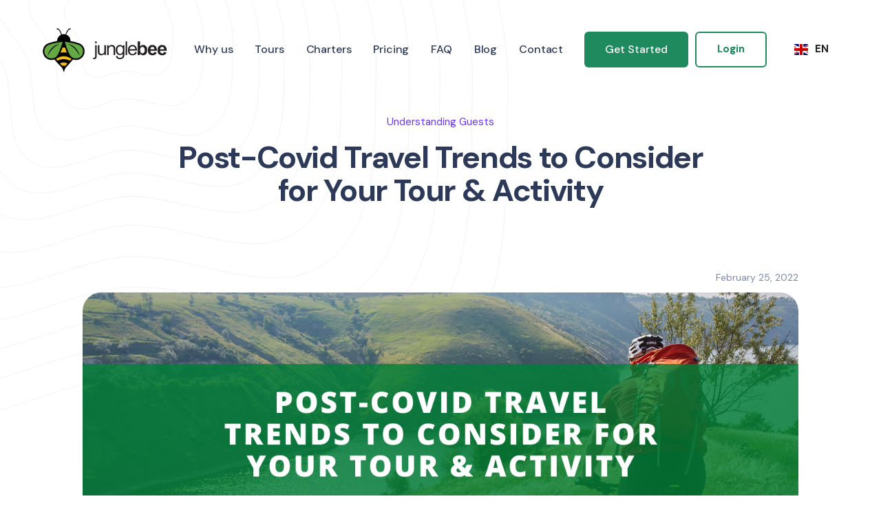

--- FILE ---
content_type: text/html; charset=utf-8
request_url: https://junglebee.com/blog/post-covid-travel-trends-to-consider-for-your-tour-activity
body_size: 8482
content:
<!DOCTYPE html><!-- Last Published: Fri Jan 10 2025 12:33:38 GMT+0000 (Coordinated Universal Time) --><html data-wf-domain="junglebee.com" data-wf-page="6155fc1b74b2350089ede8df" data-wf-site="600d8a58677b7ba31b06fa2a" data-wf-collection="6155fc1b74b23569b7ede8b1" data-wf-item-slug="post-covid-travel-trends-to-consider-for-your-tour-activity"><head><meta charset="utf-8"/><title>Post-Covid Travel Trends to Consider for Your Tour &amp; Activity | Understanding Guests</title><meta content="Travel is slated for a massive comeback. Here&#x27;s how to make the most if it." name="description"/><meta content="Post-Covid Travel Trends to Consider for Your Tour &amp; Activity | Understanding Guests" property="og:title"/><meta content="Travel is slated for a massive comeback. Here&#x27;s how to make the most if it." property="og:description"/><meta content="https://cdn.prod.website-files.com/600d8a59657a7741a99eb15c/6218ed7574cbe5210fdc23c3_post-covid-travel-trends.png" property="og:image"/><meta content="Post-Covid Travel Trends to Consider for Your Tour &amp; Activity | Understanding Guests" property="twitter:title"/><meta content="Travel is slated for a massive comeback. Here&#x27;s how to make the most if it." property="twitter:description"/><meta content="https://cdn.prod.website-files.com/600d8a59657a7741a99eb15c/6218ed7574cbe5210fdc23c3_post-covid-travel-trends.png" property="twitter:image"/><meta property="og:type" content="website"/><meta content="summary_large_image" name="twitter:card"/><meta content="width=device-width, initial-scale=1" name="viewport"/><link href="https://cdn.prod.website-files.com/600d8a58677b7ba31b06fa2a/css/junglebee.webflow.296ff27db.min.css" rel="stylesheet" type="text/css"/><link href="https://fonts.googleapis.com" rel="preconnect"/><link href="https://fonts.gstatic.com" rel="preconnect" crossorigin="anonymous"/><script src="https://ajax.googleapis.com/ajax/libs/webfont/1.6.26/webfont.js" type="text/javascript"></script><script type="text/javascript">WebFont.load({  google: {    families: ["DM Sans:regular,500,700"]  }});</script><script type="text/javascript">!function(o,c){var n=c.documentElement,t=" w-mod-";n.className+=t+"js",("ontouchstart"in o||o.DocumentTouch&&c instanceof DocumentTouch)&&(n.className+=t+"touch")}(window,document);</script><link href="https://cdn.prod.website-files.com/600d8a58677b7ba31b06fa2a/6013a03ccd56efaa7da16b5a_junglebee%20favicon.png" rel="shortcut icon" type="image/x-icon"/><link href="https://cdn.prod.website-files.com/600d8a58677b7ba31b06fa2a/6013a08b265ae40e29332040_Junglebee-Icon-256px.png" rel="apple-touch-icon"/><link href="https://junglebee.com/blog/post-covid-travel-trends-to-consider-for-your-tour-activity" rel="canonical"/><link href="rss.xml" rel="alternate" title="RSS Feed" type="application/rss+xml"/><script async="" src="https://www.googletagmanager.com/gtag/js?id=UA-157104772-1"></script><script type="text/javascript">window.dataLayer = window.dataLayer || [];function gtag(){dataLayer.push(arguments);}gtag('js', new Date());gtag('config', 'UA-157104772-1', {'anonymize_ip': false});</script><script async="" src="https://www.googletagmanager.com/gtag/js?id=G-E09V87X4YS"></script><script type="text/javascript">window.dataLayer = window.dataLayer || [];function gtag(){dataLayer.push(arguments);}gtag('set', 'developer_id.dZGVlNj', true);gtag('js', new Date());gtag('config', 'G-E09V87X4YS');</script><script src="https://www.google.com/recaptcha/api.js" type="text/javascript"></script><style>
body{
  -webkit-font-smoothing: antialiased;
  -moz-osx-font-smoothing: grayscale;
}
</style>



<script type='text/javascript' src='https://platform-api.sharethis.com/js/sharethis.js#property=60be236d871bcb0011a9e472&product=sop' async='async'></script>


<link rel="alternate" hreflang="en" href="https://junglebee.com">
<link rel="alternate" hreflang="fr" href="https://fr.junglebee.com">
<link rel="alternate" hreflang="es" href="https://es.junglebee.com">
<script type="text/javascript" src="https://cdn.weglot.com/weglot.min.js"></script>
<script>
    Weglot.initialize({
        api_key: 'wg_e53ac0d5ff6568f1d6ef1e6c665461275'
    });
</script>

<meta name="facebook-domain-verification" content="fi5579mdsv5vg7u2v99a3a74eptx5y" />

<script id="jetboost-script" type="text/javascript"> window.JETBOOST_SITE_ID = "cku74g2hz0b9c0uxr8fla9o7q"; (function(d) { var s = d.createElement("script"); s.src = "https://cdn.jetboost.io/jetboost.js"; s.async = 1; d.getElementsByTagName("head")[0].appendChild(s); })(document); </script>


<!-- Facebook Pixel Code -->
<script>
!function(f,b,e,v,n,t,s)
{if(f.fbq)return;n=f.fbq=function(){n.callMethod?
n.callMethod.apply(n,arguments):n.queue.push(arguments)};
if(!f._fbq)f._fbq=n;n.push=n;n.loaded=!0;n.version='2.0';
n.queue=[];t=b.createElement(e);t.async=!0;
t.src=v;s=b.getElementsByTagName(e)[0];
s.parentNode.insertBefore(t,s)}(window, document,'script',
'https://connect.facebook.net/en_US/fbevents.js');
fbq('init', '216524929760218');
fbq('track', 'PageView');
</script>
<noscript><img height="1" width="1" style="display:none"
src="https://www.facebook.com/tr?id=216524929760218&ev=PageView&noscript=1"
/></noscript>
<!-- End Facebook Pixel Code --></head><body><div data-animation="default" class="navbar w-nav" data-easing2="ease" data-easing="ease" data-collapse="medium" data-w-id="8e7d6612-01c7-9bb0-1b73-9c98c9ce27b9" role="banner" data-duration="400" id="Navbar"><div class="navigation-container"><div class="navigation-left"><a href="/" class="brand w-nav-brand"><img src="https://cdn.prod.website-files.com/600d8a58677b7ba31b06fa2a/600d8b5272173e12168c3035_Junglebee-Logo-275px.png" width="200" alt=""/></a></div><nav role="navigation" class="nav-menu w-nav-menu"><div class="login-submenu"><a href="https://app.junglebee.com/users/sign_in" class="nav-link w-nav-link">Login &gt;&gt;&gt;</a></div><a href="/why-us" class="nav-link w-nav-link">Why us</a><a href="/" class="nav-link w-nav-link">Tours</a><a href="/booking-system-charters" class="nav-link w-nav-link">Charters</a><a href="/pricing" class="nav-link w-nav-link">Pricing</a><a href="/faq-questions-about-our-tour-booking-software" class="nav-link w-nav-link">FAQ</a><a href="/blog" class="nav-link w-nav-link">Blog</a><a href="/contact" class="nav-link w-nav-link">Contact</a></nav><div class="navigation-right"><div class="div-block-3"><a href="https://app.junglebee.com/users/sign_up" class="button-navigation w-button">Get Started</a><a href="https://app.junglebee.com/users/sign_in" class="button-login w-button">Login</a></div><div class="menu-button w-nav-button"><div class="icon-2 w-icon-nav-menu"></div></div></div><div class="language_wrap"><div data-w-id="897ebf26-b9d1-147b-4111-530d3dd4250b" class="wg-element-wrapper sw6"><div data-hover="true" data-delay="300" data-w-id="897ebf26-b9d1-147b-4111-530d3dd4250c" class="wg-dropdown-1 w-dropdown"><div lang="en" class="wg-dd-1-togle w-dropdown-toggle"><div class="wg-selector-text-wrapper"><div class="wg-flag"><img src="https://cdn.prod.website-files.com/600d8a58677b7ba31b06fa2a/6151d0f21511f7635561b528_gb.svg" alt="" class="wg-flag-ico"/></div><div>EN</div></div></div><nav class="wg-dd-1-list wg-dropdown-link-flag w-dropdown-list"><a lang="es" href="#" class="wg-dropdown-1-link w-inline-block"><div class="wg-selector-text-wrapper"><div class="wg-flag"><img src="https://cdn.prod.website-files.com/600d8a58677b7ba31b06fa2a/6151d0f21511f7d02461b527_es.svg" alt="" class="wg-flag-ico"/></div><div>ES</div></div></a><a lang="fr" href="#" class="wg-dropdown-1-link w-inline-block"><div class="wg-selector-text-wrapper"><div class="wg-flag"><img src="https://cdn.prod.website-files.com/600d8a58677b7ba31b06fa2a/6151d0f21511f77cb561b52a_fr.svg" alt="" class="wg-flag-ico"/></div><div>FR</div></div></a></nav></div></div></div></div></div><div class="sub-heading"><div class="container-tight"><div class="title-centre"><div class="title">Understanding Guests</div><h1 class="display-heading">Post-Covid Travel Trends to Consider for Your Tour &amp; Activity</h1><a href="#" class="author-wrapper w-inline-block"><div style="background-image:none" class="author-avatar"></div><div class="author-detail-text w-condition-invisible">Post by</div><div class="w-dyn-bind-empty"></div></a></div><div class="blog-date-wrapper"><p class="date-text">February 25, 2022</p></div><img alt="Post-Covid Travel Trends to Consider for Your Tour &amp; Activity" src="https://cdn.prod.website-files.com/600d8a59657a7741a99eb15c/6218ed7574cbe5210fdc23c3_post-covid-travel-trends.png" sizes="94vw" srcset="https://cdn.prod.website-files.com/600d8a59657a7741a99eb15c/6218ed7574cbe5210fdc23c3_post-covid-travel-trends-p-500.png 500w, https://cdn.prod.website-files.com/600d8a59657a7741a99eb15c/6218ed7574cbe5210fdc23c3_post-covid-travel-trends-p-800.png 800w, https://cdn.prod.website-files.com/600d8a59657a7741a99eb15c/6218ed7574cbe5210fdc23c3_post-covid-travel-trends-p-1080.png 1080w, https://cdn.prod.website-files.com/600d8a59657a7741a99eb15c/6218ed7574cbe5210fdc23c3_post-covid-travel-trends.png 1350w" class="blog-primary-image no-top-margin"/><div class="rich-text-block w-richtext"><p>If you&#x27;re like most travel professionals, you&#x27;re breathing a huge sigh of relief now that there finally seems to be some light at the end of the COVID tunnel. You&#x27;re undoubtedly looking forward to getting back to normal, but you probably also have a lot of questions about what the new normal will bring to the industry. One thing is for sure — some aspects of the old normal will likely be staying in the rearview mirror. Trends in travel come and go all the time, but the pandemic was a game-changer. Fortunately, travel is a resilient industry that&#x27;s likely to spring back into a new, improved normal. Here&#x27;s what tour operators, activity providers, and other industry professionals need to know about 21st-century travel trends.</p><h2>Packaged Group Travel Is Declining</h2><p>Even as an increasing number of people are rolling up their sleeves for the vaccine and the masks are coming off, COVID anxiety remains a significant driver in today&#x27;s travel trends. This means that packaged travel experiences don&#x27;t hold the same appeal that they did prior to the pandemic. The decline of preplanned, packaged travel presents specific challenges for independent tour operators as well as for travel agents. It is likely the group bookings will decrease going forward as people opt for independent travel. Tour operators will have to pivot to meet the needs and preferences of those opting to travel outside of the package tour box. </p><h2>Traveling With Friends and Family Is Increasing</h2><p>Today&#x27;s traveler is more about a customized experience than canned sightseeing, and many are choosing to travel with family and friends instead of signing up for a travel package with strangers. Those in this category typically respond favorably to tours and other activities that offer some sort of discount or other perks for groups of friends and/or family. Keep in mind that this type of group travel typically involves those of differing age and ability ranges, so tour operators may be able to increase their bookings by modifying their tours by making them suitable for a wider demographic. </p><h2>Short Haul Travel Is Growing in Popularity</h2><p>Exploring areas and attractions within driving distance exploded during the height of the pandemic, and that particular trend is showing no signs of slowing down even as we move into a post-pandemic world. Tour operators will have an opportunity to share their services with a more localized customer base as many travelers continue to limit their travel to domestic locations only. </p><h2>Health and Wellness Awareness Has Increased </h2><p>Although COVID numbers are waning in many parts of the world, the increased awareness of health and wellness issues fueled by the pandemic remains strong. Today&#x27;s consumers want to know that they&#x27;re spending money at businesses that put a priority on safety and well-being. Tour operators don&#x27;t have to mention the pandemic directly to use this as a selling point — simply emphasizing that customers&#x27; health and safety is a top priority and providing transparent examples should be enough to appeal to health-conscious consumers.</p><h2>Digital Nomad Numbers Are Growing</h2><p>Opportunities to work remotely have increased substantially as a direct result of the pandemic. Although they aren&#x27;t really tourists, digital nomads are nonetheless adventurous types with a desire to experience what the locations they&#x27;re visiting have to offer. This is great news for tour operators because it opens up a whole new customer base for them. Digital nomads typically make travel arrangments via a digital interface, so those hoping to court this demographic should be using state-of-the-art booking technology. They are also interested in meeting digital nomads in real-time, so consider offering a slightly discounted tour just for them. </p><p>‍</p><figure style="max-width:2000px" class="w-richtext-align-fullwidth w-richtext-figure-type-image"><div><img src="https://cdn.prod.website-files.com/600d8a59657a7741a99eb15c/6218edb750fefd14fa7bf3bf_szabolcs-toth-XUUqFm9_DC4-unsplash.jpeg" loading="lazy" alt=""/></div></figure><h2>Traditional Business Travel Is Back</h2><p>Traditional business travel is also expected to be on the increase as we move farther into 2022. Tour and activity providers can accommodate these travelers by direct marketing aimed at businesses. Along with a return to classic business trips, many modern corporations are sponsoring company retreats for team-building purposes, and tour operators can capitalize on this by offering specials and discounts aimed at these groups. </p><h2>Workations Are on the Scene</h2><p>A hybrid between digital nomadism and traditional business trips, workations are a 21st-century trend that brings together the best components of both worlds. Longer than the typical business trip, yet shorter than the usual digital nomading commitment, workations involve a time period of about two weeks to two months. These sojourns are negotiated between employees and employers and provide another untapped source of revenue for tour operators.</p><h2>Community Awareness Is Increasing</h2><p>Today&#x27;s travelers also want to experience a connection with the community that they&#x27;re visiting. This opens up a variety of opportunities for tour and activity providers to partner with other area businesses to provide localized package deals. For instance, a tour operator who provides sports fishing opportunities could partner with a local seafood restaurant to provide dinner after the fishing expedition has ended. Tour operators often get inspiration for other pairings from their local chambers of commerce. </p><h2>All-Inclusive Options Are Growing in Popularity</h2><p>All-inclusive vacations have been part of the travel scene for decades, but their popularity is currently growing at an unprecedented rate. Although this may seem like bad news for independent tour and activity providers, all-inclusive resorts are very much aware that their visitors appreciate having community options. Enterprising tour operators should reach out to local all-inclusive destinations about advertising their tour with them. </p><h2>Customized Booking Software is Essential  </h2><p>Booking software is nothing new, but today&#x27;s post-pandemic travel consumers expect more from the booking experience than their counterparts of the past. The best booking software offers an uncluttered, streamlined interface, multilingual options, accepts a variety of payment processors, and in general reduces the tasks of back end workers. Tour and activity owners should be able to customize their booking software to meet the unique needs of their business. Please feel free to <a target="_blank" href="https://junglebee.com/why-us">contact Jungelbee</a> for more information on successfully navigating the post-pandemic travel scene. </p><p> </p><p>‍</p></div><div class="button-wrapper no-margin"><a href="/blog" class="button-login w-button">Back to tour &amp; charter blog posts</a></div><div class="w-embed"><!-- ShareThis BEGIN -->
<div class="sharethis-inline-share-buttons"></div>
<!-- ShareThis END --></div></div></div><div class="important-feature"><div class="container"><div class="cta-banner"><div class="cta-container"><h2 class="cta-h2"><span class="text-span">Get started!<br/>‍<!-- -->‍</span>No monthly fee, no setup fee</h2><div class="cta-button-wrap"><a href="https://app.junglebee.com/users/sign_up" class="button-start w-button">Get Started</a><a href="https://calendly.com/junglebee/30min" target="_blank" class="button-white w-button">Learn More</a></div></div></div></div><div class="fixed-background"></div></div><div class="footer"><div class="container"><div class="w-layout-grid footer-grid"><div id="w-node-_37326b38-90bc-8311-0dec-7dc5b5ee9d91-b8f5df7e" class="footer-column"><a href="/" class="footer-logo-link w-inline-block"><img src="https://cdn.prod.website-files.com/600d8a58677b7ba31b06fa2a/6012111f58e4f85b7e43c07a_Junglebee%20Icon%20128px.png" alt="" class="footer-logo"/></a></div><div id="w-node-addabdca-e13b-a6ec-1613-b337b8f5df82-b8f5df7e" class="footer-column"><div class="title-grey">Our solutions</div><a href="/" class="footer-link">Tours Software</a><a href="/booking-system-charters" class="footer-link">Charters Software</a><a href="/website-template-tours-charter-operators" class="footer-link">Website Template For Tours</a></div><div id="w-node-addabdca-e13b-a6ec-1613-b337b8f5df8d-b8f5df7e" class="footer-column"><div class="title-grey">more about us</div><a href="/why-us" class="footer-link">Why Us</a><a href="/pricing" class="footer-link">Pricing</a><a href="/faq-questions-about-our-tour-booking-software" class="footer-link">FAQ</a><a href="/blog" class="footer-link">Blog</a></div><div id="w-node-addabdca-e13b-a6ec-1613-b337b8f5df98-b8f5df7e" class="footer-column"><div class="title-grey">Get Going</div><a href="https://app.junglebee.com/users/sign_in" class="footer-link">Login</a><a href="https://app.junglebee.com/users/sign_up" class="footer-link">Sign up</a><a href="/contact" class="footer-link">Contact</a><a href="/legal/privacy" class="footer-link">Privacy Policy</a></div><div id="w-node-b7a22910-37e7-07fe-79c2-7f869d196d2c-b8f5df7e" class="footer-column countires---desktop"><a href="/pricing-caribbean" class="footer-link">Caribbean</a><a href="/pricing-costa-rica" class="footer-link">Costa Rica</a><a href="/pricing-usa" class="footer-link">USA</a></div><div id="w-node-_614976c8-2b68-4ff7-2cc1-3714e43b005f-b8f5df7e" class="footer-column countires---desktop"><a href="/pricing-canada" class="footer-link">Canada</a><a href="/pricing-mexico" class="footer-link">Mexico</a><a href="/pricing-united-arab-emirates-uae" class="footer-link">United Arab Emirates (UAE)</a></div><div id="w-node-_6b6a5c52-2343-0abf-813e-fda3aa43616e-b8f5df7e" class="footer-column countires---desktop"><a href="/pricing-united-kingdom" class="footer-link">United Kingdom</a><a href="/pricing-ireland" class="footer-link">Ireland</a><a href="/pricing-australia" class="footer-link">Australia</a><a href="/pricing-new-zealand" class="footer-link">New Zealand</a></div><div id="w-node-e9e17e07-22f2-744e-8833-d483e806c578-b8f5df7e" class="footer-column mobile"><a href="/pricing-caribbean" class="footer-link">Caribbean</a><a href="/pricing-usa" class="footer-link">USA</a><a href="/pricing-costa-rica" class="footer-link">Costa Rica</a><a href="/pricing-mexico" class="footer-link">Mexico</a><a href="/pricing-united-kingdom" class="footer-link">United Kingdom</a><a href="/pricing-ireland" class="footer-link">Ireland</a><a href="/pricing-australia" class="footer-link">Australia</a><a href="/pricing-new-zealand" class="footer-link">New Zealand</a><a href="/pricing-canada" class="footer-link">Canada</a><a href="/pricing-united-arab-emirates-uae" class="footer-link">United Arab Emirates (UAE)</a></div><div id="w-node-_868ee76e-84fa-83c3-58fb-8a0d8ac93c94-b8f5df7e" class="supported-countries-wrap"><div class="title-grey no-margin">Supported Countries</div></div></div><div class="legal-block"><div class="legal-text">© 2024 Jungle Bee, Inc. <a href="/"></a></div><div class="social-links"><a href="https://www.facebook.com/gojunglebee" target="_blank" class="social-link w-inline-block"><img src="https://cdn.prod.website-files.com/600d8a58677b7ba31b06fa2a/600d8a59657a770ec39eb143_facebook.svg" alt=""/></a></div></div></div></div><a href="#Navbar" data-w-id="e1be651e-a752-affb-1e61-03cdaa468130" class="return-top w-inline-block"><img src="https://cdn.prod.website-files.com/5e44a3bcf37b47dfddc9a1d7/5e44f5da6e788abb7acd80d4_Chevron.svg" alt="" class="arrow-up"/></a><script src="https://d3e54v103j8qbb.cloudfront.net/js/jquery-3.5.1.min.dc5e7f18c8.js?site=600d8a58677b7ba31b06fa2a" type="text/javascript" integrity="sha256-9/aliU8dGd2tb6OSsuzixeV4y/faTqgFtohetphbbj0=" crossorigin="anonymous"></script><script src="https://cdn.prod.website-files.com/600d8a58677b7ba31b06fa2a/js/webflow.f909dbb11265012611f7de62e0f53607.js" type="text/javascript"></script><div id="fb-root"></div>
<script async defer crossorigin="anonymous" src="https://connect.facebook.net/en_US/sdk.js#xfbml=1&version=v9.0&appId=1553576184827189&autoLogAppEvents=1" nonce="6Mc2GYjT"></script>


<script type="text/javascript" src="https://cdn.weglot.com/weglot.min.js"></script>
<script>
// init Weglot
Weglot.initialize({
	api_key: 'wg_e53ac0d5ff6568f1d6ef1e6c665461275'
});

// on Weglot init
Weglot.on('initialized', ()=>{
	// get the current active language
  const currentLang = Weglot.getCurrentLang();
  // call updateFlagDropdownLinks function
  updateSW6FlagDropdownLinks(currentLang);
});

// for each of the .wg-element-wrapper language links
document.querySelectorAll('.wg-element-wrapper.sw6 [lang]').forEach((link)=>{
		// add a click event listener
		link.addEventListener('click', function(e){
    	// prevent default
			e.preventDefault();
      // switch to the current active language      
      Weglot.switchTo(this.getAttribute('lang'));
      // call updateDropdownLinks function
      updateSW6FlagDropdownLinks(this.getAttribute('lang'));
		});
});

// updateFlagDropdownLinks function
function updateSW6FlagDropdownLinks(currentLang){
	// get the wrapper element
	const $wrapper = document.querySelector('.wg-element-wrapper.sw6'); 
  // if the .w-dropdown-toggle is not the current active language
 	if($wrapper.querySelector('.w-dropdown-toggle').getAttribute('lang') !== currentLang){
  	// swap the dropdown toggle's innerHTML with the current active language link innerHTML
  	const $activeLangLink = $wrapper.querySelector('[lang='+currentLang+']');
    const childDiv = $activeLangLink.innerHTML;
    const $toggle = $wrapper.querySelector('.w-dropdown-toggle');
    const toggleDiv = $toggle.innerHTML;
    $toggle.innerHTML = childDiv;
    $activeLangLink.innerHTML = toggleDiv;
    
    // swap the dropdown toggle's lang attr with the current active language link lang attr
		const lang = $activeLangLink.getAttribute('lang');
   	const toggleLang = $toggle.getAttribute('lang');
		$toggle.setAttribute('lang', lang);
		$activeLangLink.setAttribute('lang', toggleLang);
  }
}
</script>

</body></html>

--- FILE ---
content_type: text/css
request_url: https://cdn.prod.website-files.com/600d8a58677b7ba31b06fa2a/css/junglebee.webflow.296ff27db.min.css
body_size: 24155
content:
html{-webkit-text-size-adjust:100%;-ms-text-size-adjust:100%;font-family:sans-serif}body{margin:0}article,aside,details,figcaption,figure,footer,header,hgroup,main,menu,nav,section,summary{display:block}audio,canvas,progress,video{vertical-align:baseline;display:inline-block}audio:not([controls]){height:0;display:none}[hidden],template{display:none}a{background-color:#0000}a:active,a:hover{outline:0}abbr[title]{border-bottom:1px dotted}b,strong{font-weight:700}dfn{font-style:italic}h1{margin:.67em 0;font-size:2em}mark{color:#000;background:#ff0}small{font-size:80%}sub,sup{vertical-align:baseline;font-size:75%;line-height:0;position:relative}sup{top:-.5em}sub{bottom:-.25em}img{border:0}svg:not(:root){overflow:hidden}hr{box-sizing:content-box;height:0}pre{overflow:auto}code,kbd,pre,samp{font-family:monospace;font-size:1em}button,input,optgroup,select,textarea{color:inherit;font:inherit;margin:0}button{overflow:visible}button,select{text-transform:none}button,html input[type=button],input[type=reset]{-webkit-appearance:button;cursor:pointer}button[disabled],html input[disabled]{cursor:default}button::-moz-focus-inner,input::-moz-focus-inner{border:0;padding:0}input{line-height:normal}input[type=checkbox],input[type=radio]{box-sizing:border-box;padding:0}input[type=number]::-webkit-inner-spin-button,input[type=number]::-webkit-outer-spin-button{height:auto}input[type=search]{-webkit-appearance:none}input[type=search]::-webkit-search-cancel-button,input[type=search]::-webkit-search-decoration{-webkit-appearance:none}legend{border:0;padding:0}textarea{overflow:auto}optgroup{font-weight:700}table{border-collapse:collapse;border-spacing:0}td,th{padding:0}@font-face{font-family:webflow-icons;src:url([data-uri])format("truetype");font-weight:400;font-style:normal}[class^=w-icon-],[class*=\ w-icon-]{speak:none;font-variant:normal;text-transform:none;-webkit-font-smoothing:antialiased;-moz-osx-font-smoothing:grayscale;font-style:normal;font-weight:400;line-height:1;font-family:webflow-icons!important}.w-icon-slider-right:before{content:""}.w-icon-slider-left:before{content:""}.w-icon-nav-menu:before{content:""}.w-icon-arrow-down:before,.w-icon-dropdown-toggle:before{content:""}.w-icon-file-upload-remove:before{content:""}.w-icon-file-upload-icon:before{content:""}*{box-sizing:border-box}html{height:100%}body{color:#333;background-color:#fff;min-height:100%;margin:0;font-family:Arial,sans-serif;font-size:14px;line-height:20px}img{vertical-align:middle;max-width:100%;display:inline-block}html.w-mod-touch *{background-attachment:scroll!important}.w-block{display:block}.w-inline-block{max-width:100%;display:inline-block}.w-clearfix:before,.w-clearfix:after{content:" ";grid-area:1/1/2/2;display:table}.w-clearfix:after{clear:both}.w-hidden{display:none}.w-button{color:#fff;line-height:inherit;cursor:pointer;background-color:#3898ec;border:0;border-radius:0;padding:9px 15px;text-decoration:none;display:inline-block}input.w-button{-webkit-appearance:button}html[data-w-dynpage] [data-w-cloak]{color:#0000!important}.w-code-block{margin:unset}pre.w-code-block code{all:inherit}.w-optimization{display:contents}.w-webflow-badge,.w-webflow-badge>img{box-sizing:unset;width:unset;height:unset;max-height:unset;max-width:unset;min-height:unset;min-width:unset;margin:unset;padding:unset;float:unset;clear:unset;border:unset;border-radius:unset;background:unset;background-image:unset;background-position:unset;background-size:unset;background-repeat:unset;background-origin:unset;background-clip:unset;background-attachment:unset;background-color:unset;box-shadow:unset;transform:unset;direction:unset;font-family:unset;font-weight:unset;color:unset;font-size:unset;line-height:unset;font-style:unset;font-variant:unset;text-align:unset;letter-spacing:unset;-webkit-text-decoration:unset;text-decoration:unset;text-indent:unset;text-transform:unset;list-style-type:unset;text-shadow:unset;vertical-align:unset;cursor:unset;white-space:unset;word-break:unset;word-spacing:unset;word-wrap:unset;transition:unset}.w-webflow-badge{white-space:nowrap;cursor:pointer;box-shadow:0 0 0 1px #0000001a,0 1px 3px #0000001a;visibility:visible!important;opacity:1!important;z-index:2147483647!important;color:#aaadb0!important;overflow:unset!important;background-color:#fff!important;border-radius:3px!important;width:auto!important;height:auto!important;margin:0!important;padding:6px!important;font-size:12px!important;line-height:14px!important;text-decoration:none!important;display:inline-block!important;position:fixed!important;inset:auto 12px 12px auto!important;transform:none!important}.w-webflow-badge>img{position:unset;visibility:unset!important;opacity:1!important;vertical-align:middle!important;display:inline-block!important}h1,h2,h3,h4,h5,h6{margin-bottom:10px;font-weight:700}h1{margin-top:20px;font-size:38px;line-height:44px}h2{margin-top:20px;font-size:32px;line-height:36px}h3{margin-top:20px;font-size:24px;line-height:30px}h4{margin-top:10px;font-size:18px;line-height:24px}h5{margin-top:10px;font-size:14px;line-height:20px}h6{margin-top:10px;font-size:12px;line-height:18px}p{margin-top:0;margin-bottom:10px}blockquote{border-left:5px solid #e2e2e2;margin:0 0 10px;padding:10px 20px;font-size:18px;line-height:22px}figure{margin:0 0 10px}figcaption{text-align:center;margin-top:5px}ul,ol{margin-top:0;margin-bottom:10px;padding-left:40px}.w-list-unstyled{padding-left:0;list-style:none}.w-embed:before,.w-embed:after{content:" ";grid-area:1/1/2/2;display:table}.w-embed:after{clear:both}.w-video{width:100%;padding:0;position:relative}.w-video iframe,.w-video object,.w-video embed{border:none;width:100%;height:100%;position:absolute;top:0;left:0}fieldset{border:0;margin:0;padding:0}button,[type=button],[type=reset]{cursor:pointer;-webkit-appearance:button;border:0}.w-form{margin:0 0 15px}.w-form-done{text-align:center;background-color:#ddd;padding:20px;display:none}.w-form-fail{background-color:#ffdede;margin-top:10px;padding:10px;display:none}label{margin-bottom:5px;font-weight:700;display:block}.w-input,.w-select{color:#333;vertical-align:middle;background-color:#fff;border:1px solid #ccc;width:100%;height:38px;margin-bottom:10px;padding:8px 12px;font-size:14px;line-height:1.42857;display:block}.w-input::placeholder,.w-select::placeholder{color:#999}.w-input:focus,.w-select:focus{border-color:#3898ec;outline:0}.w-input[disabled],.w-select[disabled],.w-input[readonly],.w-select[readonly],fieldset[disabled] .w-input,fieldset[disabled] .w-select{cursor:not-allowed}.w-input[disabled]:not(.w-input-disabled),.w-select[disabled]:not(.w-input-disabled),.w-input[readonly],.w-select[readonly],fieldset[disabled]:not(.w-input-disabled) .w-input,fieldset[disabled]:not(.w-input-disabled) .w-select{background-color:#eee}textarea.w-input,textarea.w-select{height:auto}.w-select{background-color:#f3f3f3}.w-select[multiple]{height:auto}.w-form-label{cursor:pointer;margin-bottom:0;font-weight:400;display:inline-block}.w-radio{margin-bottom:5px;padding-left:20px;display:block}.w-radio:before,.w-radio:after{content:" ";grid-area:1/1/2/2;display:table}.w-radio:after{clear:both}.w-radio-input{float:left;margin:3px 0 0 -20px;line-height:normal}.w-file-upload{margin-bottom:10px;display:block}.w-file-upload-input{opacity:0;z-index:-100;width:.1px;height:.1px;position:absolute;overflow:hidden}.w-file-upload-default,.w-file-upload-uploading,.w-file-upload-success{color:#333;display:inline-block}.w-file-upload-error{margin-top:10px;display:block}.w-file-upload-default.w-hidden,.w-file-upload-uploading.w-hidden,.w-file-upload-error.w-hidden,.w-file-upload-success.w-hidden{display:none}.w-file-upload-uploading-btn{cursor:pointer;background-color:#fafafa;border:1px solid #ccc;margin:0;padding:8px 12px;font-size:14px;font-weight:400;display:flex}.w-file-upload-file{background-color:#fafafa;border:1px solid #ccc;flex-grow:1;justify-content:space-between;margin:0;padding:8px 9px 8px 11px;display:flex}.w-file-upload-file-name{font-size:14px;font-weight:400;display:block}.w-file-remove-link{cursor:pointer;width:auto;height:auto;margin-top:3px;margin-left:10px;padding:3px;display:block}.w-icon-file-upload-remove{margin:auto;font-size:10px}.w-file-upload-error-msg{color:#ea384c;padding:2px 0;display:inline-block}.w-file-upload-info{padding:0 12px;line-height:38px;display:inline-block}.w-file-upload-label{cursor:pointer;background-color:#fafafa;border:1px solid #ccc;margin:0;padding:8px 12px;font-size:14px;font-weight:400;display:inline-block}.w-icon-file-upload-icon,.w-icon-file-upload-uploading{width:20px;margin-right:8px;display:inline-block}.w-icon-file-upload-uploading{height:20px}.w-container{max-width:940px;margin-left:auto;margin-right:auto}.w-container:before,.w-container:after{content:" ";grid-area:1/1/2/2;display:table}.w-container:after{clear:both}.w-container .w-row{margin-left:-10px;margin-right:-10px}.w-row:before,.w-row:after{content:" ";grid-area:1/1/2/2;display:table}.w-row:after{clear:both}.w-row .w-row{margin-left:0;margin-right:0}.w-col{float:left;width:100%;min-height:1px;padding-left:10px;padding-right:10px;position:relative}.w-col .w-col{padding-left:0;padding-right:0}.w-col-1{width:8.33333%}.w-col-2{width:16.6667%}.w-col-3{width:25%}.w-col-4{width:33.3333%}.w-col-5{width:41.6667%}.w-col-6{width:50%}.w-col-7{width:58.3333%}.w-col-8{width:66.6667%}.w-col-9{width:75%}.w-col-10{width:83.3333%}.w-col-11{width:91.6667%}.w-col-12{width:100%}.w-hidden-main{display:none!important}@media screen and (max-width:991px){.w-container{max-width:728px}.w-hidden-main{display:inherit!important}.w-hidden-medium{display:none!important}.w-col-medium-1{width:8.33333%}.w-col-medium-2{width:16.6667%}.w-col-medium-3{width:25%}.w-col-medium-4{width:33.3333%}.w-col-medium-5{width:41.6667%}.w-col-medium-6{width:50%}.w-col-medium-7{width:58.3333%}.w-col-medium-8{width:66.6667%}.w-col-medium-9{width:75%}.w-col-medium-10{width:83.3333%}.w-col-medium-11{width:91.6667%}.w-col-medium-12{width:100%}.w-col-stack{width:100%;left:auto;right:auto}}@media screen and (max-width:767px){.w-hidden-main,.w-hidden-medium{display:inherit!important}.w-hidden-small{display:none!important}.w-row,.w-container .w-row{margin-left:0;margin-right:0}.w-col{width:100%;left:auto;right:auto}.w-col-small-1{width:8.33333%}.w-col-small-2{width:16.6667%}.w-col-small-3{width:25%}.w-col-small-4{width:33.3333%}.w-col-small-5{width:41.6667%}.w-col-small-6{width:50%}.w-col-small-7{width:58.3333%}.w-col-small-8{width:66.6667%}.w-col-small-9{width:75%}.w-col-small-10{width:83.3333%}.w-col-small-11{width:91.6667%}.w-col-small-12{width:100%}}@media screen and (max-width:479px){.w-container{max-width:none}.w-hidden-main,.w-hidden-medium,.w-hidden-small{display:inherit!important}.w-hidden-tiny{display:none!important}.w-col{width:100%}.w-col-tiny-1{width:8.33333%}.w-col-tiny-2{width:16.6667%}.w-col-tiny-3{width:25%}.w-col-tiny-4{width:33.3333%}.w-col-tiny-5{width:41.6667%}.w-col-tiny-6{width:50%}.w-col-tiny-7{width:58.3333%}.w-col-tiny-8{width:66.6667%}.w-col-tiny-9{width:75%}.w-col-tiny-10{width:83.3333%}.w-col-tiny-11{width:91.6667%}.w-col-tiny-12{width:100%}}.w-widget{position:relative}.w-widget-map{width:100%;height:400px}.w-widget-map label{width:auto;display:inline}.w-widget-map img{max-width:inherit}.w-widget-map .gm-style-iw{text-align:center}.w-widget-map .gm-style-iw>button{display:none!important}.w-widget-twitter{overflow:hidden}.w-widget-twitter-count-shim{vertical-align:top;text-align:center;background:#fff;border:1px solid #758696;border-radius:3px;width:28px;height:20px;display:inline-block;position:relative}.w-widget-twitter-count-shim *{pointer-events:none;-webkit-user-select:none;user-select:none}.w-widget-twitter-count-shim .w-widget-twitter-count-inner{text-align:center;color:#999;font-family:serif;font-size:15px;line-height:12px;position:relative}.w-widget-twitter-count-shim .w-widget-twitter-count-clear{display:block;position:relative}.w-widget-twitter-count-shim.w--large{width:36px;height:28px}.w-widget-twitter-count-shim.w--large .w-widget-twitter-count-inner{font-size:18px;line-height:18px}.w-widget-twitter-count-shim:not(.w--vertical){margin-left:5px;margin-right:8px}.w-widget-twitter-count-shim:not(.w--vertical).w--large{margin-left:6px}.w-widget-twitter-count-shim:not(.w--vertical):before,.w-widget-twitter-count-shim:not(.w--vertical):after{content:" ";pointer-events:none;border:solid #0000;width:0;height:0;position:absolute;top:50%;left:0}.w-widget-twitter-count-shim:not(.w--vertical):before{border-width:4px;border-color:#75869600 #5d6c7b #75869600 #75869600;margin-top:-4px;margin-left:-9px}.w-widget-twitter-count-shim:not(.w--vertical).w--large:before{border-width:5px;margin-top:-5px;margin-left:-10px}.w-widget-twitter-count-shim:not(.w--vertical):after{border-width:4px;border-color:#fff0 #fff #fff0 #fff0;margin-top:-4px;margin-left:-8px}.w-widget-twitter-count-shim:not(.w--vertical).w--large:after{border-width:5px;margin-top:-5px;margin-left:-9px}.w-widget-twitter-count-shim.w--vertical{width:61px;height:33px;margin-bottom:8px}.w-widget-twitter-count-shim.w--vertical:before,.w-widget-twitter-count-shim.w--vertical:after{content:" ";pointer-events:none;border:solid #0000;width:0;height:0;position:absolute;top:100%;left:50%}.w-widget-twitter-count-shim.w--vertical:before{border-width:5px;border-color:#5d6c7b #75869600 #75869600;margin-left:-5px}.w-widget-twitter-count-shim.w--vertical:after{border-width:4px;border-color:#fff #fff0 #fff0;margin-left:-4px}.w-widget-twitter-count-shim.w--vertical .w-widget-twitter-count-inner{font-size:18px;line-height:22px}.w-widget-twitter-count-shim.w--vertical.w--large{width:76px}.w-background-video{color:#fff;height:500px;position:relative;overflow:hidden}.w-background-video>video{object-fit:cover;z-index:-100;background-position:50%;background-size:cover;width:100%;height:100%;margin:auto;position:absolute;inset:-100%}.w-background-video>video::-webkit-media-controls-start-playback-button{-webkit-appearance:none;display:none!important}.w-background-video--control{background-color:#0000;padding:0;position:absolute;bottom:1em;right:1em}.w-background-video--control>[hidden]{display:none!important}.w-slider{text-align:center;clear:both;-webkit-tap-highlight-color:#0000;tap-highlight-color:#0000;background:#ddd;height:300px;position:relative}.w-slider-mask{z-index:1;white-space:nowrap;height:100%;display:block;position:relative;left:0;right:0;overflow:hidden}.w-slide{vertical-align:top;white-space:normal;text-align:left;width:100%;height:100%;display:inline-block;position:relative}.w-slider-nav{z-index:2;text-align:center;-webkit-tap-highlight-color:#0000;tap-highlight-color:#0000;height:40px;margin:auto;padding-top:10px;position:absolute;inset:auto 0 0}.w-slider-nav.w-round>div{border-radius:100%}.w-slider-nav.w-num>div{font-size:inherit;line-height:inherit;width:auto;height:auto;padding:.2em .5em}.w-slider-nav.w-shadow>div{box-shadow:0 0 3px #3336}.w-slider-nav-invert{color:#fff}.w-slider-nav-invert>div{background-color:#2226}.w-slider-nav-invert>div.w-active{background-color:#222}.w-slider-dot{cursor:pointer;background-color:#fff6;width:1em;height:1em;margin:0 3px .5em;transition:background-color .1s,color .1s;display:inline-block;position:relative}.w-slider-dot.w-active{background-color:#fff}.w-slider-dot:focus{outline:none;box-shadow:0 0 0 2px #fff}.w-slider-dot:focus.w-active{box-shadow:none}.w-slider-arrow-left,.w-slider-arrow-right{cursor:pointer;color:#fff;-webkit-tap-highlight-color:#0000;tap-highlight-color:#0000;-webkit-user-select:none;user-select:none;width:80px;margin:auto;font-size:40px;position:absolute;inset:0;overflow:hidden}.w-slider-arrow-left [class^=w-icon-],.w-slider-arrow-right [class^=w-icon-],.w-slider-arrow-left [class*=\ w-icon-],.w-slider-arrow-right [class*=\ w-icon-]{position:absolute}.w-slider-arrow-left:focus,.w-slider-arrow-right:focus{outline:0}.w-slider-arrow-left{z-index:3;right:auto}.w-slider-arrow-right{z-index:4;left:auto}.w-icon-slider-left,.w-icon-slider-right{width:1em;height:1em;margin:auto;inset:0}.w-slider-aria-label{clip:rect(0 0 0 0);border:0;width:1px;height:1px;margin:-1px;padding:0;position:absolute;overflow:hidden}.w-slider-force-show{display:block!important}.w-dropdown{text-align:left;z-index:900;margin-left:auto;margin-right:auto;display:inline-block;position:relative}.w-dropdown-btn,.w-dropdown-toggle,.w-dropdown-link{vertical-align:top;color:#222;text-align:left;white-space:nowrap;margin-left:auto;margin-right:auto;padding:20px;text-decoration:none;position:relative}.w-dropdown-toggle{-webkit-user-select:none;user-select:none;cursor:pointer;padding-right:40px;display:inline-block}.w-dropdown-toggle:focus{outline:0}.w-icon-dropdown-toggle{width:1em;height:1em;margin:auto 20px auto auto;position:absolute;top:0;bottom:0;right:0}.w-dropdown-list{background:#ddd;min-width:100%;display:none;position:absolute}.w-dropdown-list.w--open{display:block}.w-dropdown-link{color:#222;padding:10px 20px;display:block}.w-dropdown-link.w--current{color:#0082f3}.w-dropdown-link:focus{outline:0}@media screen and (max-width:767px){.w-nav-brand{padding-left:10px}}.w-lightbox-backdrop{cursor:auto;letter-spacing:normal;text-indent:0;text-shadow:none;text-transform:none;visibility:visible;white-space:normal;word-break:normal;word-spacing:normal;word-wrap:normal;color:#fff;text-align:center;z-index:2000;opacity:0;-webkit-user-select:none;-moz-user-select:none;-webkit-tap-highlight-color:transparent;background:#000000e6;outline:0;font-family:Helvetica Neue,Helvetica,Ubuntu,Segoe UI,Verdana,sans-serif;font-size:17px;font-style:normal;font-weight:300;line-height:1.2;list-style:disc;position:fixed;inset:0;-webkit-transform:translate(0)}.w-lightbox-backdrop,.w-lightbox-container{-webkit-overflow-scrolling:touch;height:100%;overflow:auto}.w-lightbox-content{height:100vh;position:relative;overflow:hidden}.w-lightbox-view{opacity:0;width:100vw;height:100vh;position:absolute}.w-lightbox-view:before{content:"";height:100vh}.w-lightbox-group,.w-lightbox-group .w-lightbox-view,.w-lightbox-group .w-lightbox-view:before{height:86vh}.w-lightbox-frame,.w-lightbox-view:before{vertical-align:middle;display:inline-block}.w-lightbox-figure{margin:0;position:relative}.w-lightbox-group .w-lightbox-figure{cursor:pointer}.w-lightbox-img{width:auto;max-width:none;height:auto}.w-lightbox-image{float:none;max-width:100vw;max-height:100vh;display:block}.w-lightbox-group .w-lightbox-image{max-height:86vh}.w-lightbox-caption{text-align:left;text-overflow:ellipsis;white-space:nowrap;background:#0006;padding:.5em 1em;position:absolute;bottom:0;left:0;right:0;overflow:hidden}.w-lightbox-embed{width:100%;height:100%;position:absolute;inset:0}.w-lightbox-control{cursor:pointer;background-position:50%;background-repeat:no-repeat;background-size:24px;width:4em;transition:all .3s;position:absolute;top:0}.w-lightbox-left{background-image:url([data-uri]);display:none;bottom:0;left:0}.w-lightbox-right{background-image:url([data-uri]);display:none;bottom:0;right:0}.w-lightbox-close{background-image:url([data-uri]);background-size:18px;height:2.6em;right:0}.w-lightbox-strip{white-space:nowrap;padding:0 1vh;line-height:0;position:absolute;bottom:0;left:0;right:0;overflow:auto hidden}.w-lightbox-item{box-sizing:content-box;cursor:pointer;width:10vh;padding:2vh 1vh;display:inline-block;-webkit-transform:translate(0,0)}.w-lightbox-active{opacity:.3}.w-lightbox-thumbnail{background:#222;height:10vh;position:relative;overflow:hidden}.w-lightbox-thumbnail-image{position:absolute;top:0;left:0}.w-lightbox-thumbnail .w-lightbox-tall{width:100%;top:50%;transform:translateY(-50%)}.w-lightbox-thumbnail .w-lightbox-wide{height:100%;left:50%;transform:translate(-50%)}.w-lightbox-spinner{box-sizing:border-box;border:5px solid #0006;border-radius:50%;width:40px;height:40px;margin-top:-20px;margin-left:-20px;animation:.8s linear infinite spin;position:absolute;top:50%;left:50%}.w-lightbox-spinner:after{content:"";border:3px solid #0000;border-bottom-color:#fff;border-radius:50%;position:absolute;inset:-4px}.w-lightbox-hide{display:none}.w-lightbox-noscroll{overflow:hidden}@media (min-width:768px){.w-lightbox-content{height:96vh;margin-top:2vh}.w-lightbox-view,.w-lightbox-view:before{height:96vh}.w-lightbox-group,.w-lightbox-group .w-lightbox-view,.w-lightbox-group .w-lightbox-view:before{height:84vh}.w-lightbox-image{max-width:96vw;max-height:96vh}.w-lightbox-group .w-lightbox-image{max-width:82.3vw;max-height:84vh}.w-lightbox-left,.w-lightbox-right{opacity:.5;display:block}.w-lightbox-close{opacity:.8}.w-lightbox-control:hover{opacity:1}}.w-lightbox-inactive,.w-lightbox-inactive:hover{opacity:0}.w-richtext:before,.w-richtext:after{content:" ";grid-area:1/1/2/2;display:table}.w-richtext:after{clear:both}.w-richtext[contenteditable=true]:before,.w-richtext[contenteditable=true]:after{white-space:initial}.w-richtext ol,.w-richtext ul{overflow:hidden}.w-richtext .w-richtext-figure-selected.w-richtext-figure-type-video div:after,.w-richtext .w-richtext-figure-selected[data-rt-type=video] div:after,.w-richtext .w-richtext-figure-selected.w-richtext-figure-type-image div,.w-richtext .w-richtext-figure-selected[data-rt-type=image] div{outline:2px solid #2895f7}.w-richtext figure.w-richtext-figure-type-video>div:after,.w-richtext figure[data-rt-type=video]>div:after{content:"";display:none;position:absolute;inset:0}.w-richtext figure{max-width:60%;position:relative}.w-richtext figure>div:before{cursor:default!important}.w-richtext figure img{width:100%}.w-richtext figure figcaption.w-richtext-figcaption-placeholder{opacity:.6}.w-richtext figure div{color:#0000;font-size:0}.w-richtext figure.w-richtext-figure-type-image,.w-richtext figure[data-rt-type=image]{display:table}.w-richtext figure.w-richtext-figure-type-image>div,.w-richtext figure[data-rt-type=image]>div{display:inline-block}.w-richtext figure.w-richtext-figure-type-image>figcaption,.w-richtext figure[data-rt-type=image]>figcaption{caption-side:bottom;display:table-caption}.w-richtext figure.w-richtext-figure-type-video,.w-richtext figure[data-rt-type=video]{width:60%;height:0}.w-richtext figure.w-richtext-figure-type-video iframe,.w-richtext figure[data-rt-type=video] iframe{width:100%;height:100%;position:absolute;top:0;left:0}.w-richtext figure.w-richtext-figure-type-video>div,.w-richtext figure[data-rt-type=video]>div{width:100%}.w-richtext figure.w-richtext-align-center{clear:both;margin-left:auto;margin-right:auto}.w-richtext figure.w-richtext-align-center.w-richtext-figure-type-image>div,.w-richtext figure.w-richtext-align-center[data-rt-type=image]>div{max-width:100%}.w-richtext figure.w-richtext-align-normal{clear:both}.w-richtext figure.w-richtext-align-fullwidth{text-align:center;clear:both;width:100%;max-width:100%;margin-left:auto;margin-right:auto;display:block}.w-richtext figure.w-richtext-align-fullwidth>div{padding-bottom:inherit;display:inline-block}.w-richtext figure.w-richtext-align-fullwidth>figcaption{display:block}.w-richtext figure.w-richtext-align-floatleft{float:left;clear:none;margin-right:15px}.w-richtext figure.w-richtext-align-floatright{float:right;clear:none;margin-left:15px}.w-nav{z-index:1000;background:#ddd;position:relative}.w-nav:before,.w-nav:after{content:" ";grid-area:1/1/2/2;display:table}.w-nav:after{clear:both}.w-nav-brand{float:left;color:#333;text-decoration:none;position:relative}.w-nav-link{vertical-align:top;color:#222;text-align:left;margin-left:auto;margin-right:auto;padding:20px;text-decoration:none;display:inline-block;position:relative}.w-nav-link.w--current{color:#0082f3}.w-nav-menu{float:right;position:relative}[data-nav-menu-open]{text-align:center;background:#c8c8c8;min-width:200px;position:absolute;top:100%;left:0;right:0;overflow:visible;display:block!important}.w--nav-link-open{display:block;position:relative}.w-nav-overlay{width:100%;display:none;position:absolute;top:100%;left:0;right:0;overflow:hidden}.w-nav-overlay [data-nav-menu-open]{top:0}.w-nav[data-animation=over-left] .w-nav-overlay{width:auto}.w-nav[data-animation=over-left] .w-nav-overlay,.w-nav[data-animation=over-left] [data-nav-menu-open]{z-index:1;top:0;right:auto}.w-nav[data-animation=over-right] .w-nav-overlay{width:auto}.w-nav[data-animation=over-right] .w-nav-overlay,.w-nav[data-animation=over-right] [data-nav-menu-open]{z-index:1;top:0;left:auto}.w-nav-button{float:right;cursor:pointer;-webkit-tap-highlight-color:#0000;tap-highlight-color:#0000;-webkit-user-select:none;user-select:none;padding:18px;font-size:24px;display:none;position:relative}.w-nav-button:focus{outline:0}.w-nav-button.w--open{color:#fff;background-color:#c8c8c8}.w-nav[data-collapse=all] .w-nav-menu{display:none}.w-nav[data-collapse=all] .w-nav-button,.w--nav-dropdown-open,.w--nav-dropdown-toggle-open{display:block}.w--nav-dropdown-list-open{position:static}@media screen and (max-width:991px){.w-nav[data-collapse=medium] .w-nav-menu{display:none}.w-nav[data-collapse=medium] .w-nav-button{display:block}}@media screen and (max-width:767px){.w-nav[data-collapse=small] .w-nav-menu{display:none}.w-nav[data-collapse=small] .w-nav-button{display:block}.w-nav-brand{padding-left:10px}}@media screen and (max-width:479px){.w-nav[data-collapse=tiny] .w-nav-menu{display:none}.w-nav[data-collapse=tiny] .w-nav-button{display:block}}.w-tabs{position:relative}.w-tabs:before,.w-tabs:after{content:" ";grid-area:1/1/2/2;display:table}.w-tabs:after{clear:both}.w-tab-menu{position:relative}.w-tab-link{vertical-align:top;text-align:left;cursor:pointer;color:#222;background-color:#ddd;padding:9px 30px;text-decoration:none;display:inline-block;position:relative}.w-tab-link.w--current{background-color:#c8c8c8}.w-tab-link:focus{outline:0}.w-tab-content{display:block;position:relative;overflow:hidden}.w-tab-pane{display:none;position:relative}.w--tab-active{display:block}@media screen and (max-width:479px){.w-tab-link{display:block}}.w-ix-emptyfix:after{content:""}@keyframes spin{0%{transform:rotate(0)}to{transform:rotate(360deg)}}.w-dyn-empty{background-color:#ddd;padding:10px}.w-dyn-hide,.w-dyn-bind-empty,.w-condition-invisible{display:none!important}.wf-layout-layout{display:grid}.w-code-component>*{width:100%;height:100%;position:absolute;top:0;left:0}:root{--dark-slate-blue:#2d3958;--light-slate-grey:#7b88a8;--brand:#6a35ff;--mint-cream:#f0fbf7;--ghost-white:#fef7fd;--main-green:#1e8a5e;--ghost-white-2:#f8faff;--lavender:#f3efff;--sky-blue:#01d2fc;--azure:#ebfbff;--plum:#ed9ae4;--sandy-brown:#ff9f59;--seashell:#fff7f2;--indian-red:#f14a59;--lavender-blush:#fef1f2;--medium-aquamarine:#46d39a}.w-layout-grid{grid-row-gap:16px;grid-column-gap:16px;grid-template-rows:auto auto;grid-template-columns:1fr 1fr;grid-auto-columns:1fr;display:grid}.w-form-formrecaptcha{margin-bottom:8px}.w-layout-blockcontainer{max-width:940px;margin-left:auto;margin-right:auto;display:block}.w-layout-layout{grid-row-gap:20px;grid-column-gap:20px;grid-auto-columns:1fr;justify-content:center;padding:20px}.w-layout-cell{flex-direction:column;justify-content:flex-start;align-items:flex-start;display:flex}@media screen and (max-width:991px){.w-layout-blockcontainer{max-width:728px}}@media screen and (max-width:767px){.w-layout-blockcontainer{max-width:none}}body{color:var(--dark-slate-blue);height:100%;font-family:DM Sans,sans-serif;font-size:15px;line-height:1}h1{letter-spacing:-.03em;margin-top:20px;margin-bottom:24px;font-size:48px;font-weight:500;line-height:1.08}h2{letter-spacing:-.03em;margin-top:10px;margin-bottom:24px;font-size:40px;font-weight:500;line-height:1.15}h3{letter-spacing:-.03em;margin-top:20px;margin-bottom:20px;font-size:34px;font-weight:500;line-height:1.1}h4{letter-spacing:-.03em;margin-top:10px;margin-bottom:10px;font-size:20px;font-weight:700;line-height:24px}h5{color:#2d3958;letter-spacing:-.01em;margin-top:0;margin-bottom:10px;font-size:18px;font-weight:500;line-height:20px}p{color:var(--light-slate-grey);margin-bottom:10px;font-size:18px;font-weight:400;line-height:1.4}a{color:var(--brand);text-decoration:none}ul{color:#7b88a8;margin-top:0;margin-bottom:10px;padding-left:40px;font-size:18px;line-height:1.4}ol{margin-top:28px;margin-bottom:28px;padding-left:40px}li{color:var(--light-slate-grey);margin-bottom:8px;font-size:18px;line-height:1.4}strong{color:var(--brand);font-weight:700}blockquote{border-left:5px solid #e2e2e2;margin-bottom:10px;padding:10px 20px;font-size:18px;line-height:22px}.hero{background-color:#f8faff;background-image:url(https://cdn.prod.website-files.com/600d8a58677b7ba31b06fa2a/600d91e0b78953bdc3bd8df8_homepage-background-3.png);background-position:50% 130%;background-repeat:no-repeat;background-size:1810px;width:100%;min-height:900px;padding-top:170px;padding-left:3%;padding-right:3%}.hero.no-padding{min-height:auto;padding-top:20px}.navigation-container{justify-content:space-between;align-items:center;width:100%;max-width:1200px;margin-left:auto;margin-right:auto;display:flex}.navbar{background-color:#0000;align-items:center;min-height:90px;padding:20px 3%;display:flex;position:absolute;inset:0% 0% auto}.container{width:100%;max-width:1400px;margin-left:auto;margin-right:auto}.container.container-fixed{justify-content:space-between;max-width:850px;display:flex}.container.split{display:flex}.container.div-pricing{background-color:var(--mint-cream);background-image:url(https://cdn.prod.website-files.com/600d8a58677b7ba31b06fa2a/600d8a59657a7784b29eb14d_Pattern%20Shape.svg);background-position:0 0;background-size:auto;border-radius:20px}.container.center{flex-flow:column;display:flex}.display-heading{color:#2d3958;letter-spacing:-.03em;max-width:800px;margin-top:0;margin-bottom:10px;font-size:45px;font-weight:700;line-height:1.07}.display-heading.bottom-margin{margin-bottom:20px}.hero-details{color:var(--light-slate-grey);max-width:690px;font-size:18px;font-weight:400;line-height:1.45}.title-centre{color:var(--dark-slate-blue);text-align:center;flex-direction:column;justify-content:center;align-items:center;display:flex}.title-centre.bottom-margin---big{margin-bottom:40px}.title-centre.extra-bottom-margin{margin-bottom:100px}.button-wrapper{flex-direction:column;justify-content:center;align-items:center;max-width:500px;margin-top:40px;margin-left:auto;margin-right:auto;display:flex}.button-wrapper.no-margin{margin-top:0;margin-bottom:100px}.button-wrapper.padding{padding-top:50px;padding-bottom:40px}.button{text-align:center;background-color:#6a35ff;justify-content:center;align-items:center;min-height:60px;padding-left:40px;padding-right:40px;font-size:16px;font-weight:500;display:flex}.button.button-padding{width:100%;max-width:280px;margin-top:40px;margin-left:auto;margin-right:auto}.button.hover{background-color:#5931c9}.button.button-disable{color:#bcc4da;background-color:#e6eaf5;font-weight:500}.button.button-outline{border:1px solid var(--brand);color:var(--brand);background-color:#0000}.button.button-secondary{background-color:var(--ghost-white);color:var(--brand)}.button.secondary-hover{color:var(--brand);background-color:#cbb8ff}.button.secondary-outline{border:1px solid var(--ghost-white);color:#fff;background-color:#0000}.details{color:var(--dark-slate-blue);font-size:20px}.details.details-space{margin-top:0;margin-right:10px}.details.bottom-margin{color:var(--light-slate-grey);margin-bottom:30px}.details.bottom-margin.less-margin{margin-bottom:15px}.details.bottom-margin.less-margin.centered{justify-content:center;display:flex}.details.bottom-margin.less-margin.centered.black{color:var(--dark-slate-blue)}.details.top-margin{margin-top:30px}.dashboard-wrapper{flex-direction:column;justify-content:center;align-items:center;max-width:1280px;margin-top:0;margin-left:auto;margin-right:auto;display:flex;position:relative;top:50px}.dashboard-wrapper.dashboard-platform{top:60px}.dashboard-wrapper.website{background-color:#ffffff80;border-radius:20px;margin-bottom:50px;box-shadow:1px 1px 16px #2d395821}.dashboard-wrapper.tourchatpro-widget-embed{border:2px solid var(--main-green);border-radius:14px;width:100%;min-width:400px;height:100%;min-height:550px;top:0}.dashboard{perspective:1500px;perspective-origin:50%;border-radius:24px;width:100%;max-width:1200px;box-shadow:14px 14px 55px #bcc4da24}.dashboard.padding{box-shadow:none}.dashboard-card-02{z-index:5;background-color:var(--ghost-white-2);border-radius:8px;padding:15px;position:absolute;inset:-20% auto auto 0%;overflow:visible}.dashboard-card-01{width:100%;max-width:200px;position:absolute;inset:-20% 0% auto auto}.logo-section{padding-top:120px;padding-left:3%;padding-right:3%}.logo-grid{grid-template-rows:auto;grid-template-columns:1fr 1fr 1fr 1fr 1fr}.logo-block{border-radius:18px;justify-content:center;align-items:center;min-height:130px;padding:20px;display:flex}.logo-block:hover{box-shadow:4px 4px 84px #e6eaf566}.content-section{padding:60px 3% 100px}.content-section.content-large{padding-top:60px}.content-section.about-details{padding-bottom:70px}.content-section.job-section{padding-top:40px}.content-section.below-nav{margin-top:150px}.content-section.div-pricing{background-color:var(--mint-cream);background-image:url(https://cdn.prod.website-files.com/600d8a58677b7ba31b06fa2a/600d8a59657a7784b29eb14d_Pattern%20Shape.svg);background-position:0 0;background-size:auto}.paragraph{font-size:18px;font-weight:400;line-height:1.45}.link-arrow{color:var(--brand);align-items:center;margin-top:20px;padding-top:18px;padding-bottom:18px;font-size:18px;font-weight:600;text-decoration:none;display:flex}.arrow-text{color:var(--main-green);margin-right:14px}.content-image-wrapper{justify-content:center;align-items:center;padding:20px;display:flex;position:relative}.content-text-wrapper{padding:20px}.content-text-wrapper.centered{flex-direction:column;align-items:center;display:flex}.colour-grid{grid-template-rows:auto;grid-template-columns:1fr 1fr 1fr 1fr 1fr 1fr;margin-bottom:100px}.colour{background-color:#fff;border-radius:4px;align-items:center;width:100%;display:block;overflow:hidden;box-shadow:6px 6px 17px #524c4c0f}.menu-title{border-bottom:1px solid #232a3121;padding-top:20px;padding-bottom:20px;padding-left:25px}.block{margin-bottom:45px}.style-guide-navigation{background-color:#fff;border-right:1px solid #232a3121;width:15%;min-width:250px;height:100%;min-height:100vh;position:sticky;top:0}.q2{border-left-color:var(--brand);font-style:italic;font-weight:500}.mobile-navigation{display:none}.style-guide-hero{color:var(--dark-slate-blue);background-color:#fff7f2;background-image:url(https://cdn.prod.website-files.com/600d8a58677b7ba31b06fa2a/600d8a59657a7730bc9eb165_Hero%20Pattern.svg);background-position:50%;background-repeat:no-repeat;background-size:contain;justify-content:center;align-items:center;min-height:640px;padding:100px 5%;display:flex}.colour-text{flex-direction:column;justify-content:center;align-items:flex-start;height:80px;padding-left:14px;display:flex}.colour-block{background-color:#4317c0;height:120px}.colour-block.c6{background-color:var(--lavender)}.colour-block.c8{background-color:#00bde3}.colour-block.c9{background-color:var(--sky-blue)}.colour-block.c3{background-color:#6a35ff}.colour-block.c2{background-color:#5a27ed}.colour-block.c4{background-color:#9672ff}.colour-block.c5{background-color:#cbb8ff}.colour-block.c7{background-color:#009cbb}.colour-block.c10{background-color:#4ddffd}.colour-block.c11{background-color:#e4faff}.colour-block.c12{background-color:var(--azure)}.colour-block.c13{background-color:#c150b5}.colour-block.c14{background-color:#dc73d1}.colour-block.c15{background-color:var(--plum)}.colour-block.c16{background-color:#f2b8ec}.colour-block.c17{background-color:#f9dcf6}.colour-block.c18{background-color:var(--ghost-white)}.colour-block.t1{background-color:#2d3958}.colour-block.t2{background-color:#546285}.colour-block.t3{background-color:#7b88a8}.colour-block.t4{background-color:#bcc4da}.colour-block.t5{background-color:#e6eaf5}.colour-block.t6{background-color:#f8faff}.colour-block.s1{background-color:#c96924}.colour-block.s2{background-color:#e3833e}.colour-block.s3{background-color:var(--sandy-brown)}.colour-block.s4{background-color:#ffbc8b}.colour-block.s5{background-color:#ffddc5}.colour-block.s6{background-color:var(--seashell)}.colour-block.s7{background-color:#c02634}.colour-block.s8{background-color:#dc3544}.colour-block.s9{background-color:var(--indian-red)}.colour-block.s10{background-color:#f5808b}.colour-block.s11{background-color:#fac0c5}.colour-block.s12{background-color:var(--lavender-blush)}.colour-block.s13{background-color:#1e8a5e}.colour-block.s14{background-color:#2db37c}.colour-block.s15{background-color:var(--medium-aquamarine)}.colour-block.s16{background-color:#7ee0b8}.colour-block.s17{background-color:#bef0dc}.colour-block.s18{background-color:var(--mint-cream)}.title-wrap-left{text-align:left;flex-direction:column;justify-content:center;align-items:flex-start;margin-bottom:60px}.title-wrap-left.remove-padding{margin-bottom:0}.logo-style-guide{width:110px;position:static;inset:0% auto 0% 0%}.style-guide-content{background-color:#fff;border-right:1px solid #1730490d;width:85%}.container-tight{width:100%;max-width:1040px;margin-left:auto;margin-right:auto}.content-container{width:100%;max-width:1040px;margin:45px auto 80px}.block-detail{border-bottom:1px solid #0000001c;align-items:center;padding-top:15px;padding-bottom:25px;display:flex}.l3{padding-bottom:10px;list-style-type:lower-alpha}.paragraph-light{color:var(--light-slate-grey);max-width:500px;margin-bottom:25px;font-size:18px;font-weight:400;line-height:24px}.button-wrap{flex-direction:column;justify-content:center;align-items:stretch;padding-top:20px;padding-bottom:20px;padding-right:20px;display:flex}.style-guide-heading{color:var(--dark-slate-blue);margin-top:0;font-size:60px;line-height:1.05}.title-grey{color:#7b88a8;letter-spacing:1px;text-transform:uppercase;margin-bottom:30px;font-size:13px;font-weight:700;line-height:1.4}.title-grey.large{margin-top:30px;margin-bottom:0;font-size:15px}.title-grey.no-margin{margin-bottom:0}.heading-white{margin-top:0;font-size:54px;line-height:60px}.style-guide-header{background-color:#fff7f2;background-image:url(https://cdn.prod.website-files.com/600d8a58677b7ba31b06fa2a/600d8a59657a7730bc9eb165_Hero%20Pattern.svg);background-position:50%;background-repeat:no-repeat;background-size:contain;justify-content:center;align-items:center;min-height:480px;padding:140px 5%;display:flex}.style-guide-section{padding:100px 3%}.size-detail{color:var(--brand);margin-left:8px}.colour-hex{color:#9b9eb8;letter-spacing:1px;text-transform:uppercase;margin-top:4px;font-size:13px;font-weight:700}.style-guide{align-items:flex-start;display:flex}.menu{border-bottom:1px solid #17304917;overflow:auto}.p3{max-width:600px;font-size:14px;line-height:23px}.button-grid{grid-template-rows:auto;grid-template-columns:1fr 1fr 1fr 1fr;align-items:end;padding:24px}.button-grid.dark{background-color:var(--dark-slate-blue)}.span-opacity{color:var(--brand);font-weight:500}.header-h3{color:#232936;font-size:30px}.l2{padding-bottom:10px;list-style-type:decimal}.menu-top{border-bottom:1px solid #232a3121;justify-content:flex-start;align-items:center;padding-top:40px;padding-bottom:40px;padding-left:25px;display:flex;position:relative}.menu-bottom{flex-direction:column;justify-content:center;align-items:center;min-height:110px;padding-left:25px;padding-right:25px;display:flex;position:absolute;bottom:0;left:0;right:0}.active-bar{background-color:#f5f7fd;width:0%;position:absolute;inset:0% auto 0% 0%}.menu-link{color:#4e5d78;border-left:4px solid #f5fafd;align-items:center;min-height:40px;padding-top:15px;padding-bottom:15px;padding-left:25px;font-size:15px;font-weight:500;text-decoration:none;transition:all .2s;display:flex;position:relative}.menu-link:hover{border-left-color:var(--brand);background-color:#f5fafd}.menu-link.w--current{border-left:4px solid var(--brand);background-color:#f5fafc}.colour-title{float:left;color:#4e5d78;font-size:16px;font-weight:700}.menu-text{color:#17304963;letter-spacing:2px;font-weight:500}.nav-menu{align-items:center;display:flex}.div-block-3{align-items:center;margin-left:15px;margin-right:15px;display:flex}.button-navigation{text-align:center;white-space:nowrap;background-color:#1e8a5e;border-radius:6px;justify-content:center;align-items:center;min-height:52px;padding-left:30px;padding-right:30px;font-size:16px;font-weight:500;transition:background-color .3s;display:flex}.button-navigation:hover{background-color:#2db37c}.button-navigation.jetboost-filter-active{background-color:var(--indian-red)}.nav-link{color:var(--dark-slate-blue);letter-spacing:-.01em;white-space:pre;padding-left:16px;padding-right:16px;font-size:16px;font-weight:500;transition:all .3s;display:block}.nav-link:hover{color:var(--main-green)}.nav-link:active{color:var(--medium-aquamarine)}.nav-link.w--current{color:var(--main-green);object-fit:fill;flex:none;padding-left:22px;padding-right:22px}.cta-section{padding:100px 3%;position:relative}.cta-banner{background-color:var(--mint-cream);background-image:url(https://cdn.prod.website-files.com/600d8a58677b7ba31b06fa2a/600d8a59657a7784b29eb14d_Pattern%20Shape.svg);background-position:50%;background-size:cover;border-radius:24px;align-items:center;min-height:280px;padding:60px 70px;display:flex}.cta-container{justify-content:space-between;align-items:center;width:100%;display:flex}.div-block-6{width:50%}.cta-h2{color:#1e8a5e;margin-top:0;margin-bottom:0;font-size:40px;line-height:1.1}.text-span{color:#2db37c}.cta-button-wrap{justify-content:flex-end;align-items:center;width:50%;display:flex}.button-hero{text-align:center;background-color:#1e8a5e;border-radius:6px;justify-content:center;align-items:center;min-height:58px;padding:5px 32px;font-size:16px;font-weight:500;transition:box-shadow .3s,background-color .3s;display:flex}.button-hero:hover{background-color:#2db37c;box-shadow:8px 8px 20px #2db37c52}.button-white{color:#1e8a5e;text-align:center;background-color:#fff;justify-content:center;align-items:center;min-height:60px;margin-left:20px;padding-left:40px;padding-right:40px;font-size:16px;font-weight:600;transition:background-color .3s;display:flex}.button-white.button-full{width:100%;margin-top:40px;margin-left:0}.footer{background-color:#182135;padding:100px 3% 60px}.return-top{background-color:var(--main-green);border-radius:100px;justify-content:center;align-items:center;width:55px;height:55px;display:flex;position:fixed;inset:auto auto 48px 32px;box-shadow:8px 7px 20px #46d39a4d}.arrow-up{width:14px}.hero-pricing{background-color:var(--mint-cream);background-image:url(https://cdn.prod.website-files.com/600d8a58677b7ba31b06fa2a/600d8a59657a7730bc9eb165_Hero%20Pattern.svg);background-position:50% 100%;background-repeat:no-repeat;background-size:auto;min-height:400px;padding-top:170px;padding-left:3%;padding-right:3%}.hero-pricing.hero-faq{min-height:150px}.hero-pricing.bottom-padding{background-position:50% 100%;background-size:100%;padding-bottom:3%}.social-links{align-items:center;display:flex}.legal-text{color:#7b88a8;font-size:16px}.footer-grid{grid-template-rows:auto auto auto;grid-template-columns:1fr 1fr 1fr 1fr 2fr;width:100%}.legal-block{color:#fff;border-top:1px solid #ffffff2e;justify-content:space-between;align-items:center;margin-top:100px;padding-top:32px;font-size:15px;display:flex}.footer-link{color:#fff;margin-top:4px;margin-bottom:8px;padding-top:8px;padding-bottom:8px;padding-right:6px;font-size:16px;text-decoration:none}.footer-link:hover{color:var(--light-slate-grey)}.footer-logo{width:80px}.footer-column{flex-direction:column;align-items:flex-start;width:100%;display:flex}.footer-column.mobile{display:none}.container-2{z-index:5;width:100%;max-width:1200px;margin-left:auto;margin-right:auto;position:relative}.social-link{padding:8px 9px}.fixed-background{z-index:-1;background-color:#182135;height:50%;position:absolute;inset:auto 0% 0%}.pricing-section{padding-bottom:60px;padding-left:3%;padding-right:3%;position:relative}.pricing-section.website{background-color:var(--ghost-white-2);background-image:url(https://cdn.prod.website-files.com/600d8a58677b7ba31b06fa2a/600d8a59657a7738aa9eb1a6_Hero%20Wave%2002.svg);background-position:50% 0;background-size:auto;margin-top:0;padding-top:60px}.pricing-container{background-color:#fff;border-radius:42px;box-shadow:-10px 117px 118px #ced4e01f}.pricing-grid{grid-column-gap:0px;grid-row-gap:0px;grid-template-rows:auto;grid-template-columns:1.2fr .25fr 1fr .25fr 1fr .25fr 1fr;padding-left:2%;padding-right:2%}.pricing-top{flex-direction:column;justify-content:center;align-items:center;min-height:150px;padding:48px 14px 70px;display:flex}.pricing-top.feature-cell{padding-top:0;padding-bottom:0;position:relative;top:-15px}.pricing{letter-spacing:-1px;align-items:flex-start;margin-bottom:10px;font-size:64px;font-weight:600;display:flex}.pricing.text-white{color:#fff}.pricing-period{color:#bcc4da}.pricing-period.centered{text-align:center;padding-left:0;padding-right:0}.pricing-period.centered.top-margin{margin-top:10px}.pricing-period.dark{color:var(--light-slate-grey)}.pricing-period.light{color:#fff}.price-type{color:#2d3958;text-align:center;letter-spacing:-.8px;margin-bottom:30px;font-size:22px;font-weight:500}.price-type.text-white{color:#fff}.price-button{color:var(--brand);text-align:center;background-color:#0000;border:1px solid #e6eaf5;justify-content:center;align-items:center;min-height:52px;margin-top:48px;padding:14px 25px;font-size:16px;font-weight:600;display:flex}.price-button:hover{background-color:var(--mint-cream)}.price-button.feature-button{background-color:#fff}.price-button.feature-button:hover{background-color:var(--mint-cream)}.price-feature{background-color:var(--main-green);background-image:url(https://cdn.prod.website-files.com/600d8a58677b7ba31b06fa2a/600d8a59657a7784b29eb14d_Pattern%20Shape.svg);background-position:50%;background-repeat:no-repeat;background-size:cover;border-radius:16px;flex-direction:column;justify-content:center;align-items:center;width:100%;height:100%;display:flex}.price-feature.padding{padding:13px}.price-span{color:#bcc4da;margin-right:4px;font-size:22px;font-weight:400}.pricing-cell-wrapper.website{margin-left:0;margin-right:40px}.pricing-banner{background-color:#f8faff;border-radius:12px;align-items:center;min-height:82px;padding:27px 12px 27px 30px;display:flex}.pricing-feature{color:#2d3958;font-size:15px;font-weight:500}.pricing-feature.banner-text{color:#7b88a8;font-size:16px}.pricing-feature.right-margin{margin-right:10px}.pricing-cell-lead{border-bottom:1px solid #e6eaf5;align-items:center;min-height:100px;padding-left:30px;display:flex}.pricing-cell-lead.bottom-cell{border-bottom-style:none}.pricing-cell-lead.verticle{flex-direction:column;justify-content:center;align-items:flex-start}.pricing-cell{border-bottom:1px solid #e6eaf5;justify-content:flex-start;align-items:center;min-height:100px;font-weight:500;display:flex}.pricing-cell.bottom-cell{border-bottom-style:none}.display{letter-spacing:-.03em;font-size:64px;line-height:1.05}.faq-section{padding:0 3%}.question-title{font-size:18px;font-weight:600}.faq-question-wrap{margin-top:10px;margin-bottom:10px}.faq-content{margin-top:-2px;padding-right:40px;overflow:hidden}.faq-wrap{max-width:940px;margin-bottom:60px;margin-left:auto;margin-right:auto}.title-wrap{text-align:center;flex-direction:column;justify-content:center;align-items:center;margin-bottom:60px;margin-left:auto;margin-right:auto;display:flex}.faq-question-bar{color:#2d3958;border-bottom:1px solid #e6eaf5;justify-content:space-between;align-items:center;padding-top:35px;padding-bottom:35px;padding-right:15px;text-decoration:none;display:flex}.faq-paragraph{margin-bottom:0;padding-top:20px;padding-bottom:20px}.footer-text{color:#fff;margin-top:4px;margin-bottom:20px;padding-top:8px;padding-bottom:8px;padding-right:6px;font-size:16px;line-height:1.3;text-decoration:none}.form{display:flex}.text-field-find{min-height:56px;margin-bottom:0;margin-right:10px;padding-top:20px;padding-bottom:20px;padding-left:20px}.text-field-find::placeholder{color:#bcc4da}.submit-button{background-color:var(--main-green);border-radius:5px;min-width:200px;min-height:56px;padding-left:32px;padding-right:32px;font-size:18px}.faq-plus{opacity:.4;width:22px}.page-content{position:static;top:-270px;bottom:0}.content-grid-02{grid-template-rows:auto;grid-template-columns:1fr 1.3fr}.content-grid-01{border-radius:0;grid-template-rows:auto;grid-template-columns:1.3fr 1fr}.content-image{border:0 solid #000;border-radius:0;position:relative}.content-image.analytics{margin-right:40px}.brand{padding:14px}.newsletter-field{background-color:#f8faff;border:1px #000;border-radius:50px;align-items:center;width:100%;height:64px;margin-bottom:0;padding:6px 6px 6px 68px;display:flex;position:relative}.newsletter-field::placeholder{color:#2d3958c2;font-size:16px;font-weight:500}.main-icon{background-color:#fff;border-radius:50px;justify-content:center;align-items:center;min-width:48px;min-height:48px;margin-right:15px;display:flex;position:absolute;left:9px;box-shadow:0 18px 20px 8px #7b88a80a,3px 3px 4px #7b88a80a}.main-icon:focus{border:1px solid #000}.discount-wrap{color:var(--brand);font-size:16px;font-weight:500;position:absolute;inset:-115% -6% auto auto}.discount-plain-text{background-color:var(--mint-cream);color:var(--light-slate-grey);text-align:center;border-radius:18px;margin-top:14px;padding:33px}.discount-text{margin-bottom:4px}.form-block{width:100%}.hero-default{background-color:#f8faff;background-image:url(https://cdn.prod.website-files.com/600d8a58677b7ba31b06fa2a/600d8a59657a7742f49eb142_Pattern.svg);background-position:50% 100%;background-repeat:no-repeat;background-size:1490px;align-items:center;min-height:530px;padding:170px 3% 140px;display:flex}.change-log-wrap{border-bottom:1px solid #00000014;flex-direction:column;justify-content:flex-start;align-items:flex-start;width:100%;padding-bottom:45px;display:flex}.title-large{margin-bottom:10px;font-size:20px;line-height:1.4}.new-tag{background-color:var(--brand);color:#fff;text-transform:uppercase;border-radius:50px;margin-left:4px;padding:10px 20px;font-size:14px;font-weight:500}.list{margin-top:15px;margin-bottom:15px}.licence-wrap{justify-content:center;align-items:center;min-width:80px;min-height:170px;display:flex}.licence-grid-4x{grid-template-rows:auto;grid-template-columns:1fr 1fr 1fr 1fr;margin-bottom:100px}.licence-image{object-fit:contain;width:100%;max-width:500px;height:100%;margin-left:auto;margin-right:auto}.licence-grid{grid-template-rows:auto;grid-template-columns:1fr 1fr 1fr;margin-bottom:100px}.licence-image-pattern{object-fit:cover}.utility-page-wrap{background-color:#f8faff;background-image:url(https://cdn.prod.website-files.com/600d8a58677b7ba31b06fa2a/600d8a59657a7742f49eb142_Pattern.svg);background-position:50% 100%;background-repeat:no-repeat;background-size:contain;justify-content:center;align-items:center;width:100vw;max-width:100%;height:100vh;max-height:100%;display:flex}.utility-page-content{text-align:center;flex-direction:column;max-width:600px;display:flex}.success-message{background-color:var(--brand);color:#fff}.testimonial-grid{grid-column-gap:57px;grid-row-gap:57px;grid-template:".Testimonial-1 Testimonial-1""Area Testimonial-1 Testimonial-1""Area Testimonial-2 Testimonial-2""Area Testimonial-2 Testimonial-2""Area Testimonial-2 Testimonial-2"/1.3fr 1fr 1fr;justify-items:center;width:100%;max-width:1100px;margin-left:auto;margin-right:auto}.testimonial-card{background-color:#fff;border-radius:32px;flex-direction:column;justify-content:center;align-items:flex-start;height:100%;padding:30px;display:flex;box-shadow:1px 1px 57px 72px #3d60840d}.testimonial-card.hidden{display:none}.author-image-wrap{border-radius:16px;width:80px;height:120px;margin-right:20px;overflow:hidden}.author-wrap{align-items:center;margin-top:40px;display:flex}.author-name{margin-bottom:8px;font-size:18px;font-weight:500}.testimonial-title{padding-left:40px;padding-right:40px}.testimonial-title.hidden{display:none}.blue-highlight{color:#00bde3}.arrow{color:var(--main-green)}.colour-grid-full{grid-template-rows:auto;grid-template-columns:1fr 1fr 1fr 1fr 1fr 1fr;margin-bottom:100px}.integration-circle{background-color:#fff;border-radius:100px;justify-content:center;align-items:center;width:140px;height:140px;padding:20px;display:flex;position:absolute;inset:auto auto 48%;box-shadow:1px 1px 42px 44px #bcc4da1f}.integration-wrap{justify-content:center;align-items:center;width:100%;max-width:600px;height:670px;display:flex;position:relative}.integration-circle-02{background-color:#fff;border-radius:100px;justify-content:center;align-items:center;width:110px;height:110px;padding:20px;display:flex;position:absolute;inset:11% auto auto 8%;box-shadow:1px 1px 42px 44px #bcc4da1f}.integration-circle-03{background-color:#fff;border-radius:100px;justify-content:center;align-items:center;width:110px;height:110px;padding:20px;display:flex;position:absolute;inset:0% 16% auto auto;box-shadow:1px 1px 42px 44px #bcc4da1f}.integration-circle-04{background-color:#fff;border-radius:100px;justify-content:center;align-items:center;width:130px;height:130px;padding:20px;display:flex;position:absolute;inset:auto auto 6% 26%;box-shadow:1px 1px 42px 44px #bcc4da1f}.integration-circle-05{background-color:#fff;border-radius:100px;justify-content:center;align-items:center;width:100px;height:100px;padding:25px;display:flex;position:absolute;inset:auto 7% 22% auto;box-shadow:1px 1px 42px 44px #bcc4da1f}.hero-contact{background-color:var(--mint-cream);background-image:url(https://cdn.prod.website-files.com/600d8a58677b7ba31b06fa2a/600d8a59657a7769d29eb199_Hero%20Wave%20Contact.svg);background-position:50% 70%;background-repeat:no-repeat;background-size:cover;min-height:840px;padding-top:170px;padding-left:3%;padding-right:3%}.contact{background-color:#fff;border-radius:24px;max-width:850px;min-height:599px;margin-left:auto;margin-right:auto;padding:55px;box-shadow:0 0 118px 146px #ced4e01f}.contact-grid{grid-template-rows:auto auto auto auto}.form-wrap{display:flex}.text-field{border:1px solid #e6eaf5;width:100%;height:56px;font-size:18px}.text-field:focus{border-color:var(--brand)}.text-field::placeholder{color:#bcc4da;font-size:18px}.dropdown-toggle{background-color:#fff;border:1px solid #e6eaf5;width:100%;min-height:56px;font-size:18px;font-weight:500}.dropdown-toggle.w--open{color:#2d3958;font-size:18px;font-weight:500}.text-field-large{border:1px solid #e6eaf5;width:100%;min-height:200px;font-size:18px}.text-field-large:focus{border-color:var(--brand)}.text-field-large::placeholder{color:#bcc4da;font-size:18px}.button-form-wrapper{justify-content:flex-end;display:flex}.hero-company{background-color:#f0fbf7;background-image:url(https://cdn.prod.website-files.com/600d8a58677b7ba31b06fa2a/600d8a59657a775c109eb19d_Hero%20Wave%20Company.svg);background-position:0 0;background-size:cover;padding-top:170px;padding-left:3%;padding-right:3%}.platform-subscribed{border-radius:24px;width:100%;max-width:400px;margin-bottom:64px;box-shadow:14px 14px 55px #bcc4da24}.hero-platform{background-color:#ebfbff;background-image:url(https://cdn.prod.website-files.com/600d8a58677b7ba31b06fa2a/600d8a59657a775c109eb19d_Hero%20Wave%20Company.svg);background-size:cover;min-height:900px;padding-top:170px;padding-left:3%;padding-right:3%}.gallery-wrapper{flex-direction:column;justify-content:center;align-items:center;max-width:1240px;margin-left:auto;margin-right:auto;display:flex;position:relative;top:50px}.company-grid{grid-column-gap:56px;grid-template-rows:auto;grid-template-columns:.6fr 1fr .6fr;align-items:start;width:100%}.location-grid{grid-template-rows:auto;grid-template-columns:1fr 1fr 1fr;justify-content:center;align-items:start;display:flex}.location-card{text-align:center;background-color:#fff;border:1.5px solid #fff;border-radius:32px;flex-direction:column;justify-content:center;align-items:center;max-width:640px;min-height:370px;padding:30px;transition:box-shadow .2s;display:flex;overflow:visible;box-shadow:1px 1px 57px #7b88a814}.location-card:hover{box-shadow:21px 21px 57px #7b88a833}.location-card.main-office-card{min-height:420px}.location-icon{margin-bottom:28px}.main-office-tag{background-color:var(--mint-cream);justify-content:center;align-items:center;min-width:100px;min-height:40px;margin-top:20px;padding:10px 20px;display:flex}.office-text-tag{color:var(--main-green);letter-spacing:2px;text-transform:uppercase;font-size:13px;font-weight:700}.contact-link{color:var(--main-green);letter-spacing:-.03em;font-size:28px;font-weight:500;text-decoration:underline}.text-plain{color:var(--light-slate-grey);margin-left:36px;margin-right:36px;font-size:28px}.contact-section{padding:40px 3%}.contact-form{padding-left:3%;padding-right:3%}.contact-wrap{position:relative;top:-430px}.company-image-01{border-radius:18px;width:100%;margin-top:140px;margin-bottom:10px}.company-column{width:100%}.company-image-02{border-radius:18px;width:100%;margin-top:100px;margin-bottom:10px}.company-image-03{border-radius:18px;width:100%}.content-right{justify-content:flex-end;display:flex}.content-right-block{max-width:570px;display:block}.value-grid{grid-column-gap:36px;grid-row-gap:36px;grid-template-rows:auto auto;grid-template-columns:1fr 1fr 1fr;align-items:start;width:100%;max-width:670px;margin-left:auto;margin-right:auto}.value-card{text-align:center;background-color:#fff;border-radius:32px;flex-direction:column;justify-content:center;align-items:center;min-width:180px;min-height:180px;padding:32px;display:flex;box-shadow:1px 1px 57px #7b88a814}.value-icon{margin-bottom:28px}.bg-values{z-index:-1;background-color:var(--ghost-white-2);background-image:url(https://cdn.prod.website-files.com/600d8a58677b7ba31b06fa2a/600d8a59657a7765329eb198_Wave%20-%20Values.svg);background-position:50%;background-repeat:no-repeat;background-size:cover;border-radius:36px;width:100%;max-width:850px;min-height:480px;margin-left:auto;margin-right:auto;position:absolute;inset:auto 0%}.value-title-wrapper{text-align:center;flex-direction:column;justify-content:center;align-items:center;width:100%;margin:40px auto 24px;display:flex}.job-card{background-color:#fff;border:1.5px solid #fff;border-radius:16px;justify-content:space-between;align-items:center;min-height:120px;padding:20px 40px;transition:border-color .3s;display:flex;box-shadow:1px 1px 48px 56px #e6eaf54d}.job-card:hover{border-color:var(--brand)}.paragraph-large{color:#2d3958;letter-spacing:-.01em;margin-bottom:4px;font-size:22px;font-weight:500}.paragraph-large.paragraph-bold{margin-bottom:12px;font-weight:700}.detail{color:#bcc4da;font-size:14px;font-weight:500;line-height:1.4}.block-03{flex-direction:row;align-items:center;display:block}.job-collection-item{margin-bottom:36px}.culture-grid{grid-column-gap:27px;grid-row-gap:29px;grid-template-rows:auto auto;grid-template-columns:1.3fr 1fr 1fr;width:100%}.bg-jobs{z-index:-1;background-color:#f3efff;background-image:url(https://cdn.prod.website-files.com/600d8a58677b7ba31b06fa2a/600d8a59657a7765329eb198_Wave%20-%20Values.svg);background-position:50%;background-repeat:no-repeat;background-size:cover;border-radius:36px;width:100%;max-width:720px;height:90%;min-height:420px;margin-left:auto;margin-right:auto;position:absolute;top:auto;left:0%;right:0%}.job-collection-wrapper{width:100%;max-width:900px;margin-left:auto;margin-right:auto}.bg-element{z-index:-1;background-color:#f8faff;border-radius:32px;width:100%;max-width:850px;min-height:480px;margin-left:auto;margin-right:auto;position:absolute;inset:auto 0%}.bg-element.bg-yellow{background-color:#fff7f2;max-width:470px;min-height:500px;max-height:520px;inset:auto -10% auto 0%}.bg-element.bg-feature{max-width:620px;height:100%;min-height:auto}.bg-element.bg-content{background-color:var(--mint-cream);max-width:518px;min-height:580px}.bg-element.bg-content.bg-element2{min-height:400px}.bg-element.bg-integrations{background-image:url(https://cdn.prod.website-files.com/600d8a58677b7ba31b06fa2a/600d8a59657a772d429eb182_Integration%20Card.svg);background-repeat:no-repeat;background-size:cover;max-width:600px;min-height:670px}.bg-element.bg-offices{background-color:var(--mint-cream);background-image:url(https://cdn.prod.website-files.com/600d8a58677b7ba31b06fa2a/600d8a59657a77fcf19eb1d0_Wave%20Purple.svg);background-position:50%;background-repeat:no-repeat;background-size:auto;max-width:956px;height:100%;min-height:570px}.bg-element.bg-values{background-image:url(https://cdn.prod.website-files.com/600d8a58677b7ba31b06fa2a/600d8a59657a7730509eb206_Wave%20Plain.svg);background-position:0%;background-size:180%}.bg-element.bg-customer{background-color:#46d39a1a;background-image:url(https://cdn.prod.website-files.com/600d8a58677b7ba31b06fa2a/600d8a59657a7716569eb1f8_Wave%20Blue.svg);background-size:170%;max-width:790px;min-height:476px}.bg-element.bg-features{background-color:var(--main-green);background-image:url(https://cdn.prod.website-files.com/600d8a58677b7ba31b06fa2a/600d8a59657a77be069eb1e5_Wave%20Purple.svg);background-position:50%;background-size:360%;max-width:480px;min-height:424px;inset:-4% auto auto -5%}.bg-element.bg-jobs{background-color:var(--lavender);background-image:url(https://cdn.prod.website-files.com/600d8a58677b7ba31b06fa2a/600d8a59657a77be069eb1e5_Wave%20Purple.svg);background-size:290%;max-width:750px;height:90%;min-height:auto}.bg-element.bg-analytics{background-color:var(--mint-cream);max-width:518px;min-height:520px}.bg-element.bg-social{background-image:url(https://cdn.prod.website-files.com/600d8a58677b7ba31b06fa2a/600d8a59657a7730509eb206_Wave%20Plain.svg);background-position:50%;background-size:230%;max-width:470px;min-height:520px}.bg-container{flex-direction:column;justify-content:center;align-items:stretch;display:flex;position:relative}.bg-container.bg-top{justify-content:flex-start;align-items:center;min-height:540px}.bg-container.bg-bottom{justify-content:flex-end}.content-h1.centered{text-align:center}.login-logo{margin-right:8px}.account-link-wrap{justify-content:center;align-items:center;display:flex}.job-detail{color:#fff;border-bottom:1px solid #ffffff2e;align-items:center;width:100%;padding-top:20px;padding-bottom:20px;font-size:17px;display:flex}.button-submit{text-align:center;background-color:#6a35ff;justify-content:center;align-items:center;width:100%;min-height:56px;margin-top:20px;padding-left:30px;padding-right:30px;font-size:16px;font-weight:500;transition:background-color .3s;display:flex}.button-submit:hover{background-color:#5a27e7}.job-grid{grid-column-gap:55px;grid-template-rows:auto;grid-template-columns:1.5fr 1fr;align-items:start}.job-card-side-bar{background-color:var(--brand);text-align:center;background-image:url(https://cdn.prod.website-files.com/600d8a58677b7ba31b06fa2a/600d8a59657a7730509eb206_Wave%20Plain.svg);background-position:50%;background-size:auto;border-radius:32px;flex-direction:column;justify-content:center;align-items:center;min-width:180px;min-height:180px;padding:32px;display:flex;position:sticky;top:25px;box-shadow:1px 1px 57px #7b88a814}.culture-image{border-radius:18px;max-width:550px;margin-bottom:10px}.plain-details{color:var(--dark-slate-blue);font-size:15px;font-weight:500}.form-wrapper{flex-direction:column;justify-content:center;align-items:center;display:flex}.account-legal-link{justify-content:center;align-items:center;margin-top:25px;font-size:12px;display:flex}.form-logo{margin-left:auto;margin-right:auto}.form-base{background-color:#fff;border-radius:24px;width:100%;max-width:470px;margin-left:auto;margin-right:auto;padding:30px;box-shadow:1px 1px 20px 2px #e6eaf566}.logo-login{margin-bottom:35px}.text-break{color:#617283;text-align:center;margin-top:16px;margin-bottom:16px;font-weight:500}.social-login{justify-content:center;align-items:center;width:100%;min-height:52px;margin-bottom:4px;padding-top:8px;padding-bottom:8px;transition:all .2s;display:flex;box-shadow:3px 3px 20px 2px #e6eaf54d}.social-login:hover{border:1px solid var(--brand)}.legal-link{margin-left:8px;margin-right:8px;font-size:13px;font-weight:500}.line-break{background-color:#6172832b;width:100%;height:1px;margin-top:25px;margin-bottom:25px}.plain-h3{margin-top:10px;margin-bottom:25px;font-size:26px;font-weight:500}.login-wrap{background-color:#fef1f2;background-image:url(https://cdn.prod.website-files.com/600d8a58677b7ba31b06fa2a/600d8a59657a77835d9eb195_Hero%20Wave%20Contact.svg);background-position:50% 100%;background-repeat:no-repeat;background-size:cover;justify-content:center;align-items:center;padding:180px 3%;display:flex}.checkbox-field{margin-top:16px;margin-bottom:16px}.checkbox{width:18px;height:18px;margin-top:0;margin-right:8px}.checkbox.w--redirected-checked{background-color:var(--brand);background-size:auto}.checkbox-label{margin-bottom:0}.register-wrap{background-color:var(--seashell);background-image:url(https://cdn.prod.website-files.com/600d8a58677b7ba31b06fa2a/600d8a59657a7730bc9eb165_Hero%20Pattern.svg);background-position:50% 100%;background-repeat:no-repeat;background-size:cover;justify-content:center;align-items:center;padding:180px 3%;display:flex}.button-start{text-align:center;background-color:#1e8a5e;justify-content:center;align-items:center;min-height:60px;padding-left:40px;padding-right:40px;font-size:16px;font-weight:500;transition:box-shadow .3s;display:flex}.button-start:hover{background-color:#2db37c;box-shadow:8px 8px 20px #2db37c52}.navigation-left{width:50%}.navigation-right{justify-content:flex-end;width:50%;display:flex}.hero-plain{background-image:url(https://cdn.prod.website-files.com/600d8a58677b7ba31b06fa2a/600d8a59657a771ec59eb1f4_Wave%20Plain%20Cut.svg);background-position:0 100%;background-repeat:no-repeat;background-size:auto;align-items:center;padding:170px 3% 40px}.cta-banner-dark{background-color:var(--brand);background-image:url(https://cdn.prod.website-files.com/600d8a58677b7ba31b06fa2a/600d8a59657a7784b29eb14d_Pattern%20Shape.svg);background-position:50%;background-size:cover;border-radius:24px;align-items:center;min-height:260px;padding:60px 70px;display:flex}.cta-h3{color:#fff;margin-top:0;margin-bottom:20px;font-size:40px;line-height:1.1}.paragraph-3{color:#fff}.button-cta{color:var(--brand);text-align:center;background-color:#fff;justify-content:center;align-items:center;min-height:60px;margin-left:20px;padding-left:40px;padding-right:40px;font-size:16px;font-weight:600;transition:background-color .3s;display:flex}.button-cta:hover{background-color:#cbb8ff}.blog-collection-list{flex-wrap:wrap;display:flex}.feature-wrap{padding-right:20px}.title-wrapper{margin-bottom:40px;padding:10px}.latest-posts{width:100%}.blog-collection-item{width:33.3333%;margin-bottom:40px}.blog-collection-item._50{width:50%}.blog-collection-item._100{width:100%}.blog-collection-short{margin-bottom:30px}.blog-link{text-decoration:none}.blog-link.blog-flex{display:flex}.featured-image-wrap{width:100%;height:400px}.feature-learn-image{object-fit:cover;object-position:50% 50%;border-radius:16px;width:100%;height:100%;overflow:hidden}.feature-blog-content{color:var(--dark-slate-blue);padding-top:20px;padding-bottom:20px;padding-right:100px}.blog-type{color:#5d3eff;margin-bottom:10px;font-size:16px}.author-wrapper{color:var(--dark-slate-blue);align-items:center;display:flex}.author-avatar{background-image:url(https://d3e54v103j8qbb.cloudfront.net/img/background-image.svg);background-position:50%;background-repeat:no-repeat;background-size:contain;border:4px solid #fff;border-radius:100px;width:55px;height:55px}.author-detail-text{color:#4f5e78;margin-left:10px;margin-right:4px}.div-block-184{height:290px}.blog-image{object-fit:cover;border-radius:16px;width:100%;height:100%}.blog-post{color:var(--dark-slate-blue);padding-top:20px;padding-bottom:20px;padding-right:40px}.div-block-182{width:160px;min-width:160px;height:160px;margin-right:20px}.blog-content{color:var(--dark-slate-blue);width:100%;height:100%}.blog-overview{margin-bottom:0;font-size:17px}.blog-heading{margin-top:0;margin-bottom:10px}.blog-heading.feature-heading{font-size:30px}.new{background-color:var(--azure);color:var(--sky-blue);border-radius:100px;margin-left:12px;padding:10px 16px;font-weight:500}.div-block-190{align-items:center;display:flex}.cta-text{text-align:center;flex-direction:column;justify-content:center;align-items:center;max-width:700px;margin-top:40px;margin-left:auto;margin-right:auto;display:flex}.arrow-link{color:#007bfc;align-items:center;margin-top:25px;padding:4px;font-size:16px;display:flex}.link-text{color:var(--brand);margin-right:8px}.features-grid{grid-column-gap:36px;grid-row-gap:36px;grid-template-rows:auto;grid-template-columns:1fr 1fr 1fr;width:100%;max-width:990px}.feature-card{background-color:#fff;border-radius:32px;flex-direction:column;justify-content:center;align-items:flex-start;min-width:180px;min-height:320px;padding:36px;transition:all .2s;display:flex;box-shadow:1px 1px 57px #7b88a814}.attach-link{color:var(--dark-slate-blue);border:1px dashed #bcc4da;align-items:center;min-width:120px;min-height:56px;margin-right:20px;padding:10px 24px;font-weight:500;transition:border-color .2s;display:flex}.attach-link:hover{border-color:var(--brand)}.image-27{width:24px;margin-right:10px}.form-attach-wrap{align-items:center;display:flex}.text-block-80{white-space:pre}.chat-image{width:100%;max-width:190px;margin-left:auto;margin-right:auto}.title-wrap-card{text-align:center;flex-direction:column;justify-content:center;align-items:center;margin:20px auto;display:flex}.grid-works{grid-column-gap:10px;grid-row-gap:16px;grid-template-rows:minmax(387px,1fr);grid-template-columns:1fr .25fr 1fr;align-items:center;width:100%}.counter-wrap{z-index:5;justify-content:center;align-items:center;display:flex;position:relative}.stop-counter{color:#f14a59;background-color:#fff;border-radius:100px;justify-content:center;align-items:center;width:64px;height:64px;font-size:21px;font-weight:500;display:flex;box-shadow:16px 16px 34px #f5808b1a}.stop-counter.purple-step{color:var(--brand);position:relative;box-shadow:16px 16px 34px #9672ff1a}.stop-counter.blue-step{z-index:5;color:#4ddffd;position:relative;box-shadow:16px 16px 34px #4ddffd1a}.step{flex-direction:column;justify-content:center;align-items:stretch;min-height:380px;margin-bottom:100px;display:flex;position:relative}.step-wrapper{flex-direction:column;justify-content:center;align-items:center;max-width:1400px;margin-left:auto;margin-right:auto;display:flex;position:relative}.bg-step{z-index:-1;background-color:#fef1f2;background-image:url(https://cdn.prod.website-files.com/600d8a58677b7ba31b06fa2a/600d8a59657a7705629eb1e2_Wave%20-%20Salmon.svg);background-position:0%;background-size:220%;border-radius:36px;width:100%;max-width:720px;height:100%;margin-left:auto;margin-right:auto;position:absolute;inset:auto 0%}.bg-step.bg-step-02{background-color:#f3efff;background-image:url(https://cdn.prod.website-files.com/600d8a58677b7ba31b06fa2a/600d8a59657a77fcf19eb1d0_Wave%20Purple.svg);background-position:100%;background-size:200%}.bg-step.bg-step-03{background-color:#ebfbff;background-image:url(https://cdn.prod.website-files.com/600d8a58677b7ba31b06fa2a/600d8a59657a7792d59eb1e3_Wave%20-%20Blue.svg);background-position:50% 100%}.line{z-index:2;background-image:url(https://cdn.prod.website-files.com/600d8a58677b7ba31b06fa2a/600d8a59657a77800f9eb1f6_Dot.svg);background-position:50%;background-repeat:repeat-y;background-size:12px;width:9px;height:80%;position:absolute;inset:auto}.platform-dashboard{border-radius:24px;width:100%;max-width:1200px;box-shadow:14px 14px 55px #bcc4da24}.platform-ratings{position:absolute;inset:-11% auto auto 0%}.platform-chat{width:100%;max-width:200px;position:absolute;inset:-18% 0% auto auto}.contact-details{justify-content:center;align-items:center;width:100%;max-width:800px;margin-left:auto;margin-right:auto;display:flex;position:relative}.feature-grid{grid-column-gap:30px;grid-row-gap:23px;width:100%}.feature-block{text-align:center;background-color:#fff;border-radius:32px;flex-direction:column;justify-content:center;align-items:center;min-width:180px;height:100%;max-height:280px;padding:32px;display:flex;box-shadow:1px 1px 57px #7b88a814}.feature-block.feature-02{margin-top:50px;box-shadow:39px 39px 78px #cbb8ff1c}.feature-icon{width:150px;margin-bottom:20px}.feature-icon.mobile-app-image{max-width:80px}.content-wrap{flex-direction:column;align-items:flex-start;display:flex}.grid-wrapper{justify-content:center;align-items:center;padding:20px;display:flex;position:relative}.author-image{object-fit:cover}.news-section{padding:40px 3% 100px}.news-section.hidden{display:block}.title{color:var(--brand);margin-bottom:20px}.sub-heading{background-image:url(https://cdn.prod.website-files.com/600d8a58677b7ba31b06fa2a/600d8a59657a771ec59eb1f4_Wave%20Plain%20Cut.svg);background-repeat:no-repeat;background-size:auto;align-items:center;padding:170px 3% 100px}.rich-text-block{text-align:left;max-width:800px;margin-top:45px;margin-left:auto;margin-right:auto}.rich-text-block p{margin-bottom:10px}.rich-text-block blockquote{color:var(--dark-slate-blue);border-left-color:#1e8a5e80;font-size:18px}.blog-primary-image{border-radius:27px;width:100%;margin-top:40px}.blog-primary-image.no-top-margin{margin-top:0}.pricing-container-mobile{background-color:#fff;border-radius:42px;display:none;box-shadow:-10px 117px 118px #ced4e01f}.tab-menu{background-color:#6a35ff;background-image:url(https://cdn.prod.website-files.com/600d8a58677b7ba31b06fa2a/600d8a59657a7784b29eb14d_Pattern%20Shape.svg);background-position:50%;background-repeat:no-repeat;background-size:cover;border-radius:16px;flex-direction:column;justify-content:center;align-items:center;width:105%;height:100%;display:flex}.blog-grid{grid-template-rows:auto;grid-template-columns:1.1fr 1fr;width:100%;margin-bottom:40px}.subscribe-button{background-color:var(--brand);min-width:140px;min-height:56px;padding-left:32px;padding-right:32px}.content-feature,.grid-integrations{grid-template-rows:auto;grid-template-columns:1.3fr 1fr}.price-block{background-color:#6a35ff;background-image:url(https://cdn.prod.website-files.com/600d8a58677b7ba31b06fa2a/600d8a59657a7784b29eb14d_Pattern%20Shape.svg);background-position:50%;background-repeat:no-repeat;background-size:cover;border-radius:16px;flex-direction:column;justify-content:center;align-items:center;width:105%;height:100%;display:flex}.bg-container-analytics{flex-direction:column;justify-content:center;align-items:stretch;min-height:520px;display:flex;position:relative}.author-job{color:var(--light-slate-grey)}.price-page-form{align-items:center;display:flex;position:relative}.newsletter-button{opacity:.15;background-color:#0000;background-image:url(https://cdn.prod.website-files.com/600d8a58677b7ba31b06fa2a/600d8a59657a775d529eb1ae_Arrow.svg);background-position:50%;background-repeat:no-repeat;background-size:14px;border-radius:100px;width:40px;height:40px;transition:opacity .3s;position:absolute;inset:auto 5px auto auto}.newsletter-button:hover{opacity:1}.price-form{width:100%;position:relative}.author-large{background-image:url(https://d3e54v103j8qbb.cloudfront.net/img/background-image.svg);background-position:50%;background-repeat:no-repeat;background-size:contain;border-radius:100px;width:90px;height:90px;margin-bottom:20px}.culture-image-02{object-fit:fill;border-radius:18px;max-width:500px}.culture-image-03{border-radius:18px;max-width:350px;margin-bottom:10px}.author-section{padding:40px 3% 100px}.works-section{padding:60px 3% 40px}.customer-circle-02{background-color:#fff;border-radius:100px;justify-content:center;align-items:center;width:110px;height:110px;padding:20px;display:flex;position:absolute;inset:11% auto auto 8%;box-shadow:1px 1px 42px 44px #bcc4da1f}.customer-circle-01{background-color:#fff;background-image:url(https://cdn.prod.website-files.com/600d8a58677b7ba31b06fa2a/600d8a59657a7743fa9eb22e_Social%2002.png);background-position:50%;background-repeat:no-repeat;background-size:cover;border-radius:100px;justify-content:center;align-items:center;width:140px;height:140px;padding:20px;display:flex;position:absolute;inset:auto 50% 27% auto;box-shadow:1px 1px 42px 44px #bcc4da1f}.customer-circle-03{background-color:#fff;background-image:url(https://cdn.prod.website-files.com/600d8a58677b7ba31b06fa2a/600d8a59657a7770889eb22f_Social%2001.png);background-position:50%;background-repeat:no-repeat;background-size:cover;border-radius:100px;justify-content:center;align-items:center;width:110px;height:110px;padding:20px;display:flex;position:absolute;inset:0% 16% auto auto;box-shadow:1px 1px 42px 44px #bcc4da1f}.customer-circle-04{background-color:#fff;background-image:url(https://cdn.prod.website-files.com/600d8a58677b7ba31b06fa2a/600d8a59657a7722609eb230_Social%2006.png);background-position:50%;background-repeat:no-repeat;background-size:cover;border-radius:100px;justify-content:center;align-items:center;width:100px;height:100px;padding:25px;display:flex;position:absolute;inset:auto 7% 43% auto;box-shadow:1px 1px 42px 44px #bcc4da1f}.customer-circle-06{background-color:#fff;background-image:url(https://cdn.prod.website-files.com/600d8a58677b7ba31b06fa2a/600d8a59657a77e8dd9eb22d_Social%2004.png);background-position:0 0;background-repeat:no-repeat;background-size:cover;border-radius:100px;justify-content:center;align-items:center;width:72px;height:72px;padding:20px;display:flex;position:absolute;inset:auto auto 8% 12%;box-shadow:1px 1px 42px 44px #bcc4da1f}.customer-circle-07{background-color:#fff;background-image:url(https://cdn.prod.website-files.com/600d8a58677b7ba31b06fa2a/600d8a59657a77cd009eb22c_Social%2003.png);background-position:0 0;background-repeat:no-repeat;background-size:cover;border-radius:100px;justify-content:center;align-items:center;width:72px;height:72px;padding:20px;display:flex;position:absolute;inset:25% auto auto;box-shadow:1px 1px 42px 44px #bcc4da1f}.customer-circle-05{background-color:#fff;border-radius:100px;justify-content:center;align-items:center;width:120px;height:120px;padding:25px;display:flex;position:absolute;inset:auto 29% 1% auto;box-shadow:1px 1px 42px 44px #bcc4da1f}.customer-wrap{justify-content:center;align-items:center;width:100%;max-width:600px;height:670px;display:flex;position:relative}.error-message{text-align:center;line-height:1.2}.utility-page-form{flex-direction:column;align-items:stretch;display:flex}.div-block-green-shadow{text-align:center;background-color:#2db37c0a;border-radius:8px;justify-content:center;margin-top:10px;padding:15px;display:block}.div-block-green-shadow.caribbean-pricing{margin-top:10px}.div-block-191{grid-template-rows:auto auto;grid-template-columns:1fr 1fr 1fr;grid-auto-columns:1fr;justify-items:stretch;display:flex}.div-block-192{clear:none;text-align:left;flex-direction:row;justify-content:space-between;align-items:stretch;display:flex}.heading{text-align:left;justify-content:center;display:flex}.link-block{justify-content:center;display:flex}.black-highlight{color:var(--dark-slate-blue);font-size:24px;font-weight:700}.div-block-193{width:100%;height:100%}.html-embed{text-align:center}.bold-text{color:var(--main-green)}.bold-text.large{font-size:20px;font-weight:500}.button-login{border:2px solid var(--main-green);color:var(--main-green);background-color:#fff;border-radius:6px;justify-content:center;align-items:center;min-height:52px;margin-left:10px;margin-right:10px;padding-left:30px;padding-right:30px;font-weight:700;display:flex}.button-login:hover{background-color:var(--mint-cream)}.button-login:active{background-color:var(--medium-aquamarine);color:#fff}.button-login.top-margin{margin-top:30px}.link{color:var(--main-green);font-weight:700}.bold-text-2,.bold-text-3{color:var(--main-green)}.text-block-81{clear:none;text-align:center;justify-content:center;max-width:300px;display:block}.content-image-and-text{grid-column-gap:16px;grid-row-gap:16px;text-align:center;flex-wrap:nowrap;grid-template-rows:auto auto;grid-template-columns:1fr;grid-auto-columns:1fr;justify-content:center;align-items:center;display:grid}.content-image-invoice{border:0 solid #000;border-radius:6px;box-shadow:1px 1px 3px 1px #1e8a5e5c}.bold-text-4{color:var(--main-green)}.image-28{background-color:var(--dark-slate-blue);border-radius:8px;margin-top:10px;padding:7px}.bold-text-5,.bold-text-6{color:var(--main-green)}.image-29{border-radius:8px;max-height:150px}.image-30{border-radius:8px;max-height:none}.link-2{display:block}.image-31{border-radius:18px;max-width:230px;overflow:visible}.text-block-82{color:var(--main-green);text-align:center;margin-top:10px;font-weight:500}.bold-text-7{color:var(--main-green);text-align:center}.bold-text-8{color:var(--main-green)}.div-block-196,.login-submenu{display:none}.success-message-2{background-color:#01d2fc1f;border-radius:5px}.div-block-197.centered{flex-direction:row;grid-template-rows:auto;grid-template-columns:1fr;grid-auto-columns:1fr;justify-content:center;place-items:center;margin-left:auto;margin-right:auto;display:flex}.div-block-198{flex-direction:row;justify-content:center;margin-bottom:10px;display:flex}.wg-element-wrapper{align-items:center;display:flex;position:relative}.wg-dropdown-1{text-transform:uppercase;flex-direction:column;align-items:stretch;width:auto;font-weight:700}.wg-dd-1-togle{z-index:1;border-top-left-radius:4px;border-top-right-radius:4px;flex-direction:column;width:100%;padding:10px 15px}.wg-dd-1-togle:hover{color:#fff;background-color:#4049ff}.wg-selector-text-wrapper{align-items:center;width:100%;display:flex}.wg-flag-ico{object-fit:cover;width:100%;max-width:none;height:100%}.wg-dd-1-list{background-color:#fff;border-bottom-right-radius:4px;border-bottom-left-radius:4px;overflow:hidden;box-shadow:0 -13px 50px 3px #11179c12}.wg-flag{justify-content:center;align-items:center;width:20px;height:16px;margin-right:10px;display:flex}.wg-dropdown-1-link{color:#000;background-color:#fff;padding:10px 15px;text-decoration:none;transition:background-color .1s}.wg-dropdown-1-link:hover{color:#fff;background-color:#4049ff}.heading-2{width:40ch;margin-top:20px;font-weight:400}.rich-text-block-2{margin-top:40px}.heading-3{color:var(--dark-slate-blue);margin-top:30px;font-size:30px;font-weight:400}.heading-3.hidden{display:none}.sub-sub-heading{margin-top:40px}.cta-banner---narrow{background-color:var(--mint-cream);background-image:url(https://cdn.prod.website-files.com/600d8a58677b7ba31b06fa2a/600d8a59657a7784b29eb14d_Pattern%20Shape.svg);background-position:50%;background-size:cover;border-radius:24px;align-items:center;min-height:280px;margin-top:20px;padding:0 5px;display:flex}.cta-container---narrow{flex-direction:column;justify-content:space-between;align-items:center;width:100%;display:flex}.cta-h2---centered{color:#1e8a5e;text-align:center;margin-top:0;margin-bottom:30px;font-size:30px;line-height:1.1}.cta-button-wrap---w_100{justify-content:center;align-items:center;width:100%;display:flex}.image-32{border-radius:24px;margin-top:20px;margin-bottom:20px}.pricing-exta-wrap-flex-center{justify-content:center;align-items:center;width:100%;padding-top:50px;padding-bottom:50px;display:flex}.pricing-exta-wrap-flex-center.no-padding{padding-top:80px;padding-bottom:0}.pricing-exta-wrap-flex-center.vertical{flex-direction:column;padding:50px}.pricing-exta-wrap-flex-center.vertical.big-spacing{padding-top:100px;padding-bottom:100px}.pricing-exta-wrap-flex-center.vertical.bottom-margin{margin-bottom:30px}.pricing-exta-wrap{background-color:#fff;border-radius:18px;max-width:60ch;padding:25px}.centered---bold---green{color:var(--main-green);text-align:center}.text-block-83{text-align:center;margin-top:20px;padding-left:0;padding-right:0}.div-block-199{background-color:var(--mint-cream);border-radius:25px;flex-direction:column;align-items:center;padding:17px;display:flex}.important-feature{padding:0 3% 100px;position:relative}.important-banner{background-color:var(--mint-cream);background-image:url(https://cdn.prod.website-files.com/600d8a58677b7ba31b06fa2a/600d8a59657a7784b29eb14d_Pattern%20Shape.svg);background-position:50%;background-size:cover;border-radius:24px;flex-direction:column;align-items:center;width:70%;min-height:280px;padding:60px 70px;display:flex}.container--centered{justify-content:center;width:100%;max-width:1400px;margin-left:auto;margin-right:auto;display:flex}.container--centered.container-fixed{justify-content:space-between;max-width:850px;display:flex}.section{padding-left:3%;padding-right:3%}.section.hidden{display:block}.carribbean-pricing{flex-direction:column;justify-content:center;align-items:center;max-width:1280px;margin-top:50px;margin-left:auto;margin-right:auto;display:flex;position:static;top:50px}.carribbean-pricing.dashboard-platform{top:60px}.cari-pricing-container{background-color:#fff;border-radius:42px;box-shadow:-10px 117px 118px #ced4e01f}.pricing-grid---carib{grid-column-gap:0px;grid-row-gap:0px;grid-template-rows:auto;grid-template-columns:1.2fr .25fr 1fr .25fr 1fr .25fr 1fr;padding-left:2%;padding-right:2%}.pricing-wrap{flex-direction:column;justify-content:center;align-items:center;min-height:150px;padding:48px 14px 70px;display:flex}.pricing-wrap.feature-cell{padding-top:0;padding-bottom:0;position:relative;top:-15px}.pricing-grid-original{grid-column-gap:0px;grid-row-gap:0px;grid-template-rows:auto;grid-template-columns:1.2fr 1fr 1fr 1fr;padding-left:2%;padding-right:2%}.price-feature-w-padding{background-color:var(--main-green);background-image:url(https://cdn.prod.website-files.com/600d8a58677b7ba31b06fa2a/600d8a59657a7784b29eb14d_Pattern%20Shape.svg);background-position:50%;background-repeat:no-repeat;background-size:cover;border-radius:16px;flex-direction:column;justify-content:center;align-items:center;width:100%;height:100%;padding-left:23px;padding-right:23px;display:flex}.pricing-section--carib{padding-left:3%;padding-right:3%;position:relative}.container---carib{width:100%;max-width:1400px;margin-left:auto;margin-right:auto}.container---carib.container-fixed{justify-content:space-between;max-width:850px;display:flex}.country-link{align-items:center;text-decoration:none;display:flex}.country-link.blog-flex{display:flex}.pricing-grid---usa{grid-column-gap:0px;grid-row-gap:0px;grid-template-rows:auto;grid-template-columns:1.2fr 1fr 1fr;padding-left:2%;padding-right:2%}.collection-item{flex-direction:row;align-items:center}.collection-list-categories{flex-flow:wrap;justify-content:center;display:flex}.button-filter{border:2px solid var(--main-green);color:var(--main-green);background-color:#fff;border-radius:6px;justify-content:center;align-items:center;margin:6px;padding:15px 20px;font-size:15px;font-weight:700;display:flex}.button-filter:hover{background-color:var(--mint-cream)}.button-filter:active{background-color:var(--medium-aquamarine);color:#fff}.button-filter.jetboost-filter-active{background-color:var(--main-green);color:var(--ghost-white)}.heading-4{color:var(--dark-slate-blue)}.supported-islands-collection{justify-content:flex-start;margin-left:auto;margin-right:auto;display:flex}.supported-islands-collection-list{grid-column-gap:16px;grid-row-gap:16px;flex-wrap:wrap;grid-template-rows:auto;grid-template-columns:1fr 1fr 1fr;grid-auto-columns:1fr;display:grid}.blog-collection-item-copy{width:33.3333%;margin-bottom:40px}.blog-paragraph{text-align:left;width:100%;max-width:800px;margin-bottom:30px;margin-left:auto;margin-right:auto}.rich-text-block-cities{text-align:left;max-width:800px;margin-top:45px;margin-left:auto;margin-right:auto}.rich-text-block-cities p{margin-bottom:20px}.blue-card{box-shadow:none;border-radius:42px;justify-content:center;align-items:center;margin-top:20px;display:flex}.green-shadow{background-color:var(--mint-cream);text-align:center;border-radius:8px;justify-content:center;max-width:500px;margin-top:10px;padding:60px;display:block}.green-shadow.caribbean-pricing{margin-top:10px}.pricing-grid-website{grid-column-gap:0px;grid-row-gap:0px;grid-template-rows:auto;grid-template-columns:1fr 1fr 1fr 1fr;padding-left:2%;padding-right:2%}.extra-info-pop-up{z-index:100;background-color:var(--ghost-white-2);border-radius:20px;width:300px;display:block;position:absolute;box-shadow:1px 1px 8px #2d39585c}.text-wrapper{padding:20px 20px 5px}.extra-info-wrap{align-items:center;margin-top:10px;margin-bottom:10px;display:flex}.pricing-period{display:block}.pricing-period.hide{display:none}.pricing-period.oadding{padding-right:20px}.pricing-line-item{align-items:center;display:flex}.question-two{cursor:pointer}.close-two,.close-one{opacity:.4;cursor:pointer;width:22px;transform:rotate(45deg)}.question-one{cursor:pointer}.extra-info-wrap-one{align-items:center;margin-top:10px;margin-bottom:10px;display:flex}.link-3{cursor:pointer}.website-pricing-mobile{display:none}.pricing-grid-numbers{grid-column-gap:16px;grid-row-gap:16px;grid-template-rows:auto;grid-template-columns:1fr 1fr 1fr 1fr;grid-auto-columns:1fr;display:grid}.country-pricing-grid{grid-column-gap:30px;grid-row-gap:30px;grid-template-rows:auto;grid-template-columns:1fr 1fr 1fr;grid-auto-columns:1fr;margin-top:30px;display:grid}.country-pricing{background-color:#fff;border-radius:18px;width:200px;padding:20px 20px 10px;transition:all .4s}.country-pricing:hover{transform:scale(1.05);box-shadow:1px 1px 20px #7b88a82e}.country-pricing.green-border{border:2px solid var(--main-green)}.circle-image{border-radius:18px;justify-content:center;height:100%;margin-bottom:30px;display:flex}.heading-5{color:var(--dark-slate-blue);text-align:center;margin-left:auto;margin-right:auto;font-size:25px}.circle-image-wrap{border-radius:18px;justify-content:center;height:80px;margin-bottom:30px;display:flex}.flex-horizontal-opp{justify-content:space-between;align-items:flex-start;display:flex}.paragraph-4{display:block}.date-text{font-size:14px;line-height:1}.blog-date-wrapper{justify-content:flex-end;margin-top:25px;padding-top:5px;padding-bottom:5px;display:flex}.heading-6{text-align:center}.div-block-200{max-width:690px}.html-embed-2{width:100%;height:100%}.image-33{width:450px}.image-radius{border-radius:20px}.image-holder-relative{margin-top:10px}.pricing-holder{margin:auto;padding:40px}.html-embed-4{padding:30px}.div-testimonial-item{background-color:#fff;border-radius:32px;width:340px;height:100%;margin-bottom:20px;display:block;overflow:hidden}.div-testimonials{grid-column-gap:16px;grid-row-gap:16px;column-count:3;vertical-align:baseline;flex-flow:wrap;grid-template-rows:auto auto;grid-template-columns:1fr 1fr;grid-auto-columns:1fr;grid-auto-flow:column dense;justify-content:center;place-items:flex-start center;column-gap:20px;margin:20px auto;display:inline-block}.testimonial-stack{grid-column-gap:0px;grid-row-gap:0px;padding:0}.div-testimonial-caption{background-color:var(--main-green);width:100%;height:100%;padding:5px 20px}.text-testimonial-caption{color:var(--ghost-white);font-weight:500}.testimonial-card-item{background-color:#fff;border-radius:32px;flex-direction:column;justify-content:center;align-items:flex-start;height:100%;padding:30px;display:flex;box-shadow:1px 1px 57px 72px #3d60840d}.div-testimonial-name{background-image:linear-gradient(#fff0,#000000c9);width:100%;height:50px;padding:5px 20px;position:absolute;inset:auto 0% 0%}.div-testimonial-top{position:relative}.div-testimonial-date{background-image:linear-gradient(#1c1c1c7d,#00000057 14%,#fff0);width:100%;height:50px;padding:5px 20px;position:absolute;inset:0% 0% auto auto}.text-testimonial-date{color:var(--ghost-white);text-align:right}.text-testimonial-name{color:var(--ghost-white)}.testimonial-image.hidden{display:none}.video-embed{width:340px;height:100%}.video-embed.hidden{display:none}@media screen and (max-width:991px){.navbar{background-color:#fff0}.container.split{flex-direction:column}.display-heading{font-size:45px}.title-centre.bottom-margin,.title-centre.bottom-margin---big{margin-bottom:10px}.dashboard-wrapper{margin-top:0;padding:25px}.dashboard-card-02,.dashboard-card-01{display:none}.logo-block{padding:15px}.content-image-wrapper{justify-content:center;align-items:center;width:100%;display:flex}.colour-grid{grid-template-columns:1fr 1fr}.style-guide-navigation{z-index:99;transform:translate(0)}.title-wrap-left{text-align:left}.style-guide-content{width:100%}.style-guide-header{min-height:420px}.button-grid{grid-template-columns:1fr 1fr}.nav-menu{background-color:#fff}.cta-container{text-align:center;flex-direction:column;justify-content:center}.div-block-6{width:100%}.cta-button-wrap{justify-content:center;width:100%;margin-top:40px}.hero-pricing{padding-top:150px;overflow:hidden}.footer-grid{grid-column-gap:24px;grid-row-gap:24px;grid-template-rows:auto auto auto;grid-template-columns:1.3fr 1fr 1fr 1fr}.pricing-container{display:none}.pricing-container.website{display:block}.pricing-grid{display:flex}.pricing-top{overflow:visible}.pricing.smaller{font-size:50px}.pricing-cell.mobile{justify-content:center}.page-content{position:static}.content-grid-02{grid-template-rows:auto auto;grid-template-columns:1fr}.content-grid-01{grid-row-gap:0px;background-image:none;grid-template-rows:auto;grid-template-columns:1fr 1fr}.content-image{margin-left:auto;margin-right:auto}.form-block{max-width:400px}.licence-grid-4x,.licence-grid{grid-template-columns:1fr 1fr}.testimonial-grid{grid-column-gap:60px;grid-row-gap:43px;grid-template-rows:auto auto auto auto auto auto auto;grid-template-areas:"."".""."".""."".""."}.testimonial-card{margin-left:40px;margin-right:40px}.testimonial-title{width:100%}.colour-grid-full{grid-template-columns:1fr 1fr}.hero-contact{min-height:800px;padding-top:150px}.platform-subscribed{margin-bottom:40px}.hero-platform{padding-top:140px}.company-grid,.location-grid{grid-column-gap:22px}.contact-section{padding-top:80px;padding-bottom:80px}.content-right-block{padding-left:11px;padding-right:11px}.culture-grid{grid-template-columns:1fr 1fr}.bg-jobs{width:85%}.bg-element{max-width:700px;min-height:650px}.bg-element.bg-offices{max-width:820px}.bg-element.bg-features{top:auto;left:auto}.job-grid{grid-column-gap:24px}.culture-image{width:100%}.menu-button{color:var(--brand);background-color:#0000;margin-left:20px;font-size:22px}.menu-button.w--open{background-color:var(--medium-aquamarine)}.hero-plain{padding-top:140px}.feature-wrap{padding-right:0}.blog-collection-feature{margin-bottom:10px}.blog-collection-item{width:50%}.featured-image-wrap{max-height:none;overflow:hidden}.feature-learn-image{object-fit:cover;height:100%}.feature-blog-content{padding-left:10px;padding-right:100px}.blog-post{padding-right:20px}.features-grid{grid-column-gap:22px}.feature-card{padding-left:24px;padding-right:24px}.grid-works{grid-column-gap:18px}.bg-step{max-width:90%}.platform-ratings,.platform-chat{display:none}.feature-block{max-height:260px}.feature-block.feature-02{margin-top:20px}.icon-2{color:var(--main-green);font-size:40px}.grid-wrapper{justify-content:center;align-items:center;width:100%;display:flex}.sub-heading{padding-top:140px}.tab-link{background-color:var(--medium-aquamarine);color:#fff;border-radius:50px;margin-left:10px;margin-right:10px;padding:18px 40px}.tab-link:hover{background-color:#46d39ac4}.tab-link.w--current{color:var(--main-green);background-color:#fff}.price-tab{padding-top:20px}.pricing-container-mobile{padding-bottom:20px;padding-left:20px;padding-right:20px;display:block}.price-grid-mobile{grid-column-gap:0px;grid-template-columns:1.8fr 1fr}.tab-menu{background-color:var(--main-green);flex-direction:row;width:100%;padding-top:29px;padding-bottom:29px;display:flex;top:-25px}.content-feature{grid-row-gap:0px;background-size:auto;grid-template-rows:auto auto;grid-template-columns:1.3fr}.grid-integrations{grid-template-rows:auto auto;grid-template-columns:1fr}.price-block{background-color:var(--main-green);flex-direction:column;width:100%;padding-top:29px;padding-bottom:29px;display:flex;top:-25px}.culture-image-02,.culture-image-03{width:100%}.author-section{padding-top:0}.bold-text-9,.bold-text-10{color:var(--main-green)}.div-block-195{background-color:var(--mint-cream);text-align:center;border-radius:18px;margin-top:20px;padding:25px}.div-block-196{display:none}.login-submenu{display:block}.cta-container---narrow{text-align:center;flex-direction:column;justify-content:center}.cta-button-wrap---w_100{justify-content:center;width:100%;margin-top:40px}.pricing-exta-wrap-flex-center{width:70%}.pricing-exta-wrap-flex-center.vertical{margin-left:auto;margin-right:auto;padding-left:0;padding-right:0}.div-block-199.bottom-margin{margin-bottom:20px}.important-banner{width:90%}.carribbean-pricing{margin-top:0;padding-top:25px}.cari-pricing-container{flex-direction:column;align-items:center;max-width:70%;display:flex}.pricing-grid---carib{flex-direction:column;padding-left:13%;padding-right:13%;display:flex}.pricing-wrap{padding-top:15px;padding-bottom:15px;overflow:visible}.pricing-wrap.small{min-height:auto;padding-top:0;padding-bottom:0}.pricing-wrap.bottom-margin{margin-bottom:20px}.pricing-grid-original{display:flex}.price-feature-w-padding{padding:30px}.content-load---carib{flex-direction:column;justify-content:center;align-items:center;display:flex}.pricing-grid---usa{flex-direction:column;padding-left:13%;padding-right:13%;display:flex}.supported-islands-collection-list{grid-template-columns:1fr 1fr}.blog-collection-item-copy{width:50%}.blog-paragraph{width:100%}.blue-card{flex-direction:column;align-items:center;max-width:70%;display:flex}.pricing-grid-website{grid-column-gap:0px;grid-row-gap:0px;grid-template-rows:auto;grid-template-columns:1fr 1fr 1fr 1fr;grid-auto-columns:1fr;display:grid}.website-pricing-mobile{display:none}.pricing-grid-numbers{grid-template-columns:1fr 1fr}.heading-6{text-align:center}.testimonial-card-item{margin-left:40px;margin-right:40px}}@media screen and (max-width:767px){.hero{padding-top:150px}.display-heading{font-size:52px}.title-centre.bottom-margin,.title-centre.bottom-margin---big{margin-bottom:20px}.logo-grid{grid-template-rows:auto auto auto;grid-template-columns:1fr 1fr}.logo-block{min-height:100px}.content-section.about-details{padding-top:160px}.content-section.job-section{padding-top:40px;padding-bottom:40px}.colour{margin-bottom:25px}.style-guide-navigation{display:none}.mobile-navigation{justify-content:space-between;align-items:center;min-height:80px;padding:19px 3%;display:flex}.style-guide-hero{padding-bottom:160px}.title-grey.large{font-size:13px}.button-grid{grid-template-columns:1fr 1fr}.div-block-3,.button-navigation{display:none}.cta-banner{padding-left:40px;padding-right:40px}.social-links{flex-wrap:wrap}.legal-text{margin-bottom:20px}.footer-grid{grid-template-rows:auto auto auto auto}.legal-block{text-align:center;flex-direction:column}.footer-column.mobile{display:flex}.footer-column.countires---desktop,.pricing-container.website{display:none}.pricing-banner{padding-left:20px}.pricing-banner.mobile{margin-left:15px;margin-right:15px}.pricing-cell-lead{padding-left:20px}.content-grid-01{grid-template-rows:auto auto;grid-template-columns:1fr}.content-image{border-radius:24px}.content-image.analytics{margin-right:auto}.hero-default{padding-top:140px}.testimonial-card{margin-left:0;margin-right:0}.integration-wrap{height:580px}.contact{padding:32px}.hero-company{padding-top:120px}.hero-platform{min-height:auto}.company-grid{grid-column-gap:25px;grid-row-gap:25px;grid-template-rows:auto auto;grid-template-columns:1fr 1fr;justify-content:center;place-items:end start}.location-grid{grid-template-rows:auto auto auto;grid-template-columns:1fr;justify-items:center}.location-card{width:100%;max-width:430px}.company-image-01{margin-top:0}.company-column{width:100%}.company-image-02{margin-top:0}.company-image-03{max-width:180px}.value-grid{grid-column-gap:22px;grid-row-gap:22px;grid-template-rows:auto auto auto;grid-template-columns:1fr 1fr;justify-items:center}.value-card{width:100%;max-width:430px}.bg-values{width:85%;height:100%}.culture-grid{grid-template-rows:auto auto auto;grid-template-columns:1fr 1fr}.bg-element{width:85%;min-height:540px}.bg-element.bg-yellow{height:100%;min-height:400px;max-height:none}.bg-element.bg-integrations{height:auto;min-height:670px}.bg-element.bg-offices{width:100%;max-width:80%;min-height:auto;max-height:70%}.bg-container{justify-content:center}.job-grid{grid-template-rows:auto auto;grid-template-columns:1.5fr}.job-card-side-bar{width:100%}.cta-banner-dark{padding-left:40px;padding-right:40px}.blog-collection-item{width:100%}.feature-learn-image{object-fit:contain}.feature-blog-content{padding-right:20px}.features-grid{grid-template-rows:auto auto auto;grid-template-columns:1fr;justify-items:center}.feature-card{width:100%;max-width:430px}.form-attach-wrap{flex-wrap:wrap}.grid-works{grid-template-rows:auto auto auto;grid-template-columns:1fr}.counter-wrap{position:relative}.step{justify-content:center;padding:30px}.bg-step{max-width:100%;min-height:540px}.bg-step.bg-step-03{width:100%;max-width:100%}.line{z-index:-3}.contact-details{flex-wrap:wrap}.feature-block{width:100%;max-width:430px}.content-wrap{text-align:center;flex-direction:column;justify-content:center;align-items:center}.tab-link{margin-bottom:10px}.tab-menu,.price-block{flex-wrap:wrap}.bg-container-analytics{justify-content:center}.customer-wrap{height:580px}.div-block-194{display:block;position:static}.cta-banner---narrow{padding-left:40px;padding-right:40px;display:none}.image-32{display:block}.image-32.hidden-mobile{display:none}.pricing-exta-wrap-flex-center{width:80%}.important-banner{width:100%;padding-left:40px;padding-right:40px}.cari-pricing-container{max-width:80%}.pricing-grid---carib,.pricing-grid---usa{padding-left:0%;padding-right:0%}.blog-collection-item-copy{width:100%}.blue-card{max-width:80%}.green-shadow{padding:31px 22px}.pricing-grid-website{grid-template-columns:1fr 1fr}.website-pricing-mobile{background-color:#fff;border-radius:42px;display:block}.pricing-grid-mobile{grid-column-gap:16px;grid-row-gap:16px;grid-template-rows:auto auto;grid-template-columns:1fr 1fr;grid-auto-columns:1fr;display:grid}.pricing-grid-mobile-numbers{grid-column-gap:16px;grid-row-gap:16px;grid-template-rows:auto auto;grid-template-columns:1fr;grid-auto-columns:1fr;display:grid}.country-pricing-grid{grid-column-gap:16px;grid-row-gap:16px;grid-template-columns:1fr 1fr}.country-pricing{width:180px}.circle-image{height:100%}.heading-5{font-size:20px}.circle-image-wrap{height:70px}.testimonial-card-item{margin-left:0;margin-right:0}}@media screen and (max-width:479px){h1{font-size:42px}.container.container-fixed{display:block}.display-heading.mobile{font-size:38px}.title-centre.bottom-margin,.title-centre.bottom-margin---big{margin-bottom:30px}.button{margin-bottom:20px}.dashboard-wrapper{padding:0}.logo-grid{grid-template-rows:auto auto auto auto auto;grid-template-columns:1fr}.logo-block{width:100%;max-width:260px;margin-left:auto;margin-right:auto}.content-section{padding-top:80px;padding-bottom:80px}.content-image-wrapper{padding:0}.content-text-wrapper{padding:10px}.button-grid{grid-template-columns:1fr}.div-block-3{display:none}.cta-banner{padding-left:26px;padding-right:26px}.cta-h2{font-size:38px}.cta-button-wrap{flex-direction:column}.button-white{margin-left:0}.footer-grid{grid-template-rows:auto auto auto;grid-template-columns:1fr 1fr}.legal-block{flex-direction:column;justify-content:center}.footer-column{text-align:center;justify-content:center;align-items:center}.price-button.feature-button{margin-left:10px;margin-right:10px}.pricing-banner,.pricing-cell-lead{padding-left:10px}.pricing-cell.mobile{justify-content:center}.question-title{flex:1}.form{flex-direction:column}.submit-button{width:100%;min-width:auto}.testimonial-grid{grid-template-columns:1fr}.integration-circle{width:100px;height:100px}.integration-wrap{height:490px}.integration-circle-02{width:50px;height:50px;padding:14px;left:0%}.integration-circle-04{width:100px;height:100px;left:0%}.integration-circle-05{width:80px;height:80px}.contact{width:100%;padding:35px 20px}.contact-grid{grid-row-gap:10px;grid-template-rows:auto auto auto auto auto auto auto;grid-template-columns:1fr 1fr;width:100%}.text-field::placeholder,.dropdown-toggle{font-size:16px}.button-form-wrapper{justify-content:flex-start}.platform-subscribed{margin-bottom:28px}.location-card{max-width:330px}.text-plain{margin-top:36px;margin-bottom:36px}.company-image-03{max-width:110px}.value-grid{grid-template-columns:1fr}.value-card{width:auto;min-width:210px}.job-card{padding-left:15px;padding-right:15px}.paragraph-large{font-size:20px;line-height:1.3}.culture-grid{grid-column-gap:16px;grid-row-gap:16px;grid-template-rows:auto auto auto;grid-template-columns:1fr 1fr}.bg-element.bg-features{width:90%;max-width:none;height:90%;min-height:auto}.job-card-side-bar{width:auto;min-width:210px}.form-base{padding-left:15px;padding-right:15px}.button-start{margin-bottom:20px}.cta-banner-dark{padding-left:26px;padding-right:26px}.cta-h3{font-size:38px}.button-cta{margin-left:0}.title-wrapper{padding-left:0}.blog-link.blog-flex{flex-direction:column}.feature-learn-image{object-fit:contain}.feature-blog-content{padding-right:10px}.blog-post{padding-left:0;padding-right:10px}.div-block-182{width:auto;min-width:auto;height:240px;margin-bottom:20px;margin-right:0}.feature-card{width:auto;min-width:210px}.form-attach-wrap{justify-content:center;margin-bottom:20px}.grid-works{position:relative;top:-45px}.stop-counter{position:relative}.step{padding:0 5px}.contact-details{flex-direction:column}.feature-grid{grid-template-rows:auto auto auto auto;grid-template-columns:1fr;justify-items:center}.feature-block{width:auto;min-width:210px;max-width:230px}.feature-block.feature-02{margin-top:0}.grid-wrapper{padding:0}.tab-link{text-align:center}.tab-menu{flex-direction:column}.subscribe-button{width:100%;min-width:auto}.price-block{flex-direction:column}.works-section{padding-top:80px;padding-bottom:80px}.customer-circle-02{width:50px;height:50px;padding:14px;left:0%}.customer-circle-01{width:60px;height:60px;right:38%}.customer-circle-03{right:29%}.customer-circle-04{width:80px;height:80px}.customer-circle-06,.customer-circle-07{width:100px;height:100px;left:0%}.customer-circle-05{width:80px;height:80px;right:18%}.customer-wrap{height:490px}.div-block-194{text-align:center}.div-block-196{display:block}.login-submenu{border:1px solid var(--main-green);background-color:var(--mint-cream)}.collection-list-wrapper,.div-block-197{display:block}.cta-banner---narrow{padding:20px 26px}.cta-h2---centered{font-size:38px}.cta-button-wrap---w_100{flex-direction:column}.image-32.hidden-mobile{display:block}.pricing-exta-wrap-flex-center{width:100%}.important-banner{padding-left:14px;padding-right:14px}.container--centered.container-fixed{display:block}.carribbean-pricing{padding:0}.cari-pricing-container{max-width:100%}.container---carib.container-fixed{display:block}.pricing-dividers{margin-top:5px;margin-bottom:5px}.country-link.blog-flex{flex-direction:column}.supported-islands-collection-list{grid-template-columns:1fr}.blue-card{max-width:100%}.green-shadow{padding:25px 12px}.country-pricing{width:130px;padding:10px}.circle-image{height:100%}.circle-image-wrap{height:50px}.flex-horizontal-opp{flex-direction:column;align-items:flex-start}.date-text{font-size:15px}}#w-node-_3f0df90b-2d16-7372-1e81-390c1dcf7d56-0fede88b,#w-node-_15f4b1f2-e2bd-61de-6c66-a90677340393-0fede88b{align-self:center}#w-node-b7a22910-37e7-07fe-79c2-7f869d196d2c-b8f5df7e{grid-area:3/2/4/3}#w-node-_614976c8-2b68-4ff7-2cc1-3714e43b005f-b8f5df7e{grid-area:3/3/4/4}#w-node-_6b6a5c52-2343-0abf-813e-fda3aa43616e-b8f5df7e{grid-area:3/4/4/5}#w-node-e9e17e07-22f2-744e-8833-d483e806c578-b8f5df7e{grid-area:1/1/2/2}#w-node-_868ee76e-84fa-83c3-58fb-8a0d8ac93c94-b8f5df7e{grid-area:2/2/3/5}#w-node-f4300096-973d-499a-e0ca-b12033983d41-33983d3b{align-self:center}#w-node-_9342ec93-bcd7-d251-87d8-ef0ebcfebe80-bcfebe7c{justify-self:center}#w-node-_9342ec93-bcd7-d251-87d8-ef0ebcfebe8b-bcfebe7c{align-self:center}#w-node-_9dcd6301-6364-ad06-fec2-b301bc65783f-bc65783b{grid-area:span 1/span 1/span 1/span 1;justify-self:center}#w-node-_9dcd6301-6364-ad06-fec2-b301bc65784a-bc65783b{grid-area:1/2/3/4;align-self:center}#w-node-_9dcd6301-6364-ad06-fec2-b301bc65784c-bc65783b{grid-area:Area;align-self:center}#w-node-_9dcd6301-6364-ad06-fec2-b301bc65785c-bc65783b{grid-area:span 3/span 2/span 3/span 2;align-self:center}#w-node-dbc1bfc7-8490-4bb3-2f4a-506cc31a205b-13ede8da,#w-node-dbc1bfc7-8490-4bb3-2f4a-506cc31a2062-13ede8da{grid-area:span 6/span 1/span 6/span 1}#w-node-_1c9a4cf0-b89f-4e50-85dc-61f64f2dc420-05ede8db{grid-area:span 1/span 1/span 1/span 1;justify-self:center}#w-node-_1c9a4cf0-b89f-4e50-85dc-61f64f2dc42b-05ede8db{grid-area:1/2/3/4;align-self:center}#w-node-_1c9a4cf0-b89f-4e50-85dc-61f64f2dc42d-05ede8db{grid-area:Area;align-self:center}#w-node-_1c9a4cf0-b89f-4e50-85dc-61f64f2dc43d-05ede8db{grid-area:span 3/span 2/span 3/span 2;align-self:center}#w-node-_18b0569b-4be1-8ad3-cda0-eea5fe9b5e20-05ede8db{align-self:center}#w-node-_1e2031e2-bbc4-7d99-ee69-f14f77d75fa1-05ede8db{place-self:auto center}#w-node-textblock-05ede8db{justify-self:auto}#w-node-_1e2031e2-bbc4-7d99-ee69-f14f77d75fa3-05ede8db{align-self:center}#w-node-df682a7e-7654-76ea-d2de-d1f6c618211b-c6182117{justify-self:center}#w-node-df682a7e-7654-76ea-d2de-d1f6c6182126-c6182117{align-self:center}#w-node-cc125ab7-0852-abe1-ffd1-318f490846e6-32ede8dd{grid-area:span 1/span 2/span 1/span 2}#w-node-ccd944e9-23fd-4893-dab4-97c6787a791e-32ede8dd{grid-area:4/2/5/3;justify-self:stretch}#w-node-_24913b79-4ee1-ad8c-fec9-4ac53c68577b-63ede916,#w-node-_615d8b7c-f7d3-e4f1-5ac9-b0b036abb789-63ede916,#w-node-_572c4a22-ac41-f802-e0ae-606f1aa8a31c-63ede916{grid-area:span 1/span 4/span 1/span 4}#w-node-d9b74e06-3a55-f1e1-9d8e-cbc65ec64e52-94ede91e,#w-node-e7043034-893b-9155-d5f8-036d6680c163-4aede922{justify-self:center}#w-node-c50fc1e4-e81d-16f9-5f4d-db0797f5303f-b4ede924{grid-area:span 2/span 1/span 2/span 1}#w-node-c8b8a7da-b9b0-18cc-13cc-209df7c67551-b4ede924{grid-area:span 1/span 2/span 1/span 2;justify-self:end}#w-node-f72ca9a2-f924-8951-c14a-f956bc401e91-b4ede924{grid-area:2/3/3/4}#w-node-_2b0a1c7d-1f19-d872-c248-037b093bced0-b4ede924{grid-area:2/2/3/3}#w-node-b21538c4-29c8-deba-ca58-54dc696fba77-ede285e7{grid-area:2/1/3/5}#w-node-_54386dd6-476f-4936-94ee-d9051fdfe9e5-ede285e7,#w-node-ad3fc4dd-660e-f269-4e75-b3c9973acfca-ede285e7{grid-area:span 1/span 2/span 1/span 2}#w-node-_9f1bab67-f6d1-ac61-0453-580ae2ab040d-ede285e7{grid-area:1/1/2/5}#w-node-d9b74e06-3a55-f1e1-9d8e-cbc65ec64e52-07e13985,#w-node-d9b74e06-3a55-f1e1-9d8e-cbc65ec64e52-68e4fa90,#w-node-d9b74e06-3a55-f1e1-9d8e-cbc65ec64e52-87ec219f,#w-node-d9b74e06-3a55-f1e1-9d8e-cbc65ec64e52-133def60,#w-node-d9b74e06-3a55-f1e1-9d8e-cbc65ec64e52-7fb23a84,#w-node-d9b74e06-3a55-f1e1-9d8e-cbc65ec64e52-7f338eef,#w-node-d9b74e06-3a55-f1e1-9d8e-cbc65ec64e52-7869d254,#w-node-d9b74e06-3a55-f1e1-9d8e-cbc65ec64e52-87570360{justify-self:center}#w-node-_3f0df90b-2d16-7372-1e81-390c1dcf7d56-b71c2a9a,#w-node-_15f4b1f2-e2bd-61de-6c66-a90677340393-b71c2a9a{align-self:center}#w-node-_3fe7f04b-02df-915f-2241-765e5c53407c-d4111938{justify-self:center}#w-node-_3fe7f04b-02df-915f-2241-765e5c534087-d4111938,#w-node-_15f4b1f2-e2bd-61de-6c66-a90677340393-d4111938{align-self:center}#w-node-_5db54ab6-3d92-9551-d426-c257ee39211c-14ee1e27,#w-node-_38a66e74-e8f7-fa5d-4844-df8fd455d5a5-14ee1e27,#w-node-_0cddfd05-9255-4ec1-d50b-7f6ebce17c1e-14ee1e27,#w-node-_15314752-87d7-842f-2663-ba69aa167934-14ee1e27,#w-node-a3ec2988-9ca4-60be-6c68-6777cf222d7e-14ee1e27,#w-node-_2fc6b435-7929-ee7b-0598-e882f08824fe-14ee1e27,#w-node-_11dd5093-c3b2-cf53-7145-894c975fe974-14ee1e27{grid-template-rows:auto auto;grid-template-columns:1fr}#w-node-c50fc1e4-e81d-16f9-5f4d-db0797f5303f-2f72a9f3{grid-area:span 2/span 1/span 2/span 1}#w-node-c8b8a7da-b9b0-18cc-13cc-209df7c67551-2f72a9f3{grid-area:span 1/span 2/span 1/span 2;justify-self:end}#w-node-f72ca9a2-f924-8951-c14a-f956bc401e91-2f72a9f3{grid-area:2/3/3/4}#w-node-_2b0a1c7d-1f19-d872-c248-037b093bced0-2f72a9f3{grid-area:2/2/3/3}@media screen and (max-width:991px){#w-node-_3f0df90b-2d16-7372-1e81-390c1dcf7d54-0fede88b,#w-node-_15f4b1f2-e2bd-61de-6c66-a90677340391-0fede88b,#w-node-f4300096-973d-499a-e0ca-b12033983d3f-33983d3b{justify-self:center}#w-node-_9dcd6301-6364-ad06-fec2-b301bc65783f-bc65783b{grid-area:1/1/2/4}#w-node-_9dcd6301-6364-ad06-fec2-b301bc65784a-bc65783b{grid-area:2/1/4/4;align-self:center}#w-node-_9dcd6301-6364-ad06-fec2-b301bc65784c-bc65783b{grid-area:4/1/6/4;align-self:center}#w-node-_9dcd6301-6364-ad06-fec2-b301bc65785c-bc65783b{grid-area:6/1/8/4;align-self:center}#w-node-dbc1bfc7-8490-4bb3-2f4a-506cc31a205b-13ede8da{grid-area:span 2/span 2/span 2/span 2}#w-node-dbc1bfc7-8490-4bb3-2f4a-506cc31a2062-13ede8da{grid-area:span 6/span 2/span 6/span 2}#w-node-_1c9a4cf0-b89f-4e50-85dc-61f64f2dc420-05ede8db{grid-area:1/1/2/4}#w-node-_1c9a4cf0-b89f-4e50-85dc-61f64f2dc42b-05ede8db{grid-area:2/1/4/4;align-self:center}#w-node-_1c9a4cf0-b89f-4e50-85dc-61f64f2dc42d-05ede8db{grid-area:4/1/6/4;align-self:center}#w-node-_1c9a4cf0-b89f-4e50-85dc-61f64f2dc43d-05ede8db{grid-area:6/1/8/4;align-self:center}#w-node-_18b0569b-4be1-8ad3-cda0-eea5fe9b5e1f-05ede8db,#w-node-_1e2031e2-bbc4-7d99-ee69-f14f77d75fa1-05ede8db{justify-self:center}#w-node-_397fa46c-c9b2-9bd3-1570-e136d0e51827-63ede916,#w-node-c503189c-de6f-9e01-eeb1-a3906d05202e-63ede916,#w-node-d358fd16-f240-35bf-9d6b-82ab0068c61b-63ede916,#w-node-_0c593465-acf6-28a1-572d-e92398eaa7f5-63ede916,#w-node-_0c593465-acf6-28a1-572d-e92398eaa817-63ede916,#w-node-_0c593465-acf6-28a1-572d-e92398eaa832-63ede916,#w-node-f0439172-1fe9-b866-3247-c4cf9aaa4036-63ede916,#w-node-f0439172-1fe9-b866-3247-c4cf9aaa4058-63ede916,#w-node-f0439172-1fe9-b866-3247-c4cf9aaa4073-63ede916{grid-area:span 1/span 2/span 1/span 2}#w-node-c8b8a7da-b9b0-18cc-13cc-209df7c67551-b4ede924{grid-area:span 1/span 1/span 1/span 1;justify-self:end}#w-node-f72ca9a2-f924-8951-c14a-f956bc401e91-b4ede924{grid-area:1/2/2/3}#w-node-_2b0a1c7d-1f19-d872-c248-037b093bced0-b4ede924{grid-area:1/1/2/2}#w-node-b21538c4-29c8-deba-ca58-54dc696fba77-ede285e7,#w-node-_9f1bab67-f6d1-ac61-0453-580ae2ab040d-ede285e7{grid-area:span 1/span 2/span 1/span 2}#w-node-_3f0df90b-2d16-7372-1e81-390c1dcf7d54-b71c2a9a,#w-node-_15f4b1f2-e2bd-61de-6c66-a90677340391-b71c2a9a,#w-node-_15f4b1f2-e2bd-61de-6c66-a90677340391-d4111938{justify-self:center}#w-node-c8b8a7da-b9b0-18cc-13cc-209df7c67551-2f72a9f3{grid-area:span 1/span 1/span 1/span 1;justify-self:end}#w-node-f72ca9a2-f924-8951-c14a-f956bc401e91-2f72a9f3{grid-area:1/2/2/3}#w-node-_2b0a1c7d-1f19-d872-c248-037b093bced0-2f72a9f3{grid-area:1/1/2/2}}@media screen and (max-width:767px){#w-node-_37326b38-90bc-8311-0dec-7dc5b5ee9d91-b8f5df7e,#w-node-addabdca-e13b-a6ec-1613-b337b8f5df82-b8f5df7e,#w-node-addabdca-e13b-a6ec-1613-b337b8f5df8d-b8f5df7e,#w-node-addabdca-e13b-a6ec-1613-b337b8f5df98-b8f5df7e,#w-node-b7a22910-37e7-07fe-79c2-7f869d196d2c-b8f5df7e,#w-node-_614976c8-2b68-4ff7-2cc1-3714e43b005f-b8f5df7e,#w-node-_6b6a5c52-2343-0abf-813e-fda3aa43616e-b8f5df7e,#w-node-e9e17e07-22f2-744e-8833-d483e806c578-b8f5df7e{grid-area:span 1/span 4/span 1/span 4}#w-node-_868ee76e-84fa-83c3-58fb-8a0d8ac93c94-b8f5df7e{grid-area:5/1/6/5;justify-self:start}#w-node-b34c930a-066f-9167-be73-55cd705fd95b-05ede8db{order:-9999}#w-node-a65f140c-52a4-b556-f9a6-7b18c687854f-05ede8db{order:-9999;justify-self:center}#w-node-_972604d1-516a-6165-e664-e5911d10648d-05ede8db{justify-self:center}#w-node-_972604d1-516a-6165-e664-e5911d10648b-05ede8db,#w-node-_81294056-99eb-1983-6a3d-29297908a325-05ede8db,#w-node-_81294056-99eb-1983-6a3d-29297908a329-05ede8db{order:-9999}#w-node-_2361daae-e02e-9c97-8a9f-452ec121796b-05ede8db{justify-self:center}#w-node-_2361daae-e02e-9c97-8a9f-452ec121796d-05ede8db,#w-node-a17643a3-b45b-a8fc-927f-98e380668f1c-05ede8db,#w-node-a17643a3-b45b-a8fc-927f-98e380668f20-05ede8db{order:-9999}#w-node-ccd944e9-23fd-4893-dab4-97c6787a791e-32ede8dd{align-self:center}#w-node-_6138de13-da83-ead2-b965-257c66dfb0a4-07ede91b{grid-area:2/1/3/2}#w-node-_6138de13-da83-ead2-b965-257c66dfb0a9-07ede91b{order:-9999}#w-node-_6138de13-da83-ead2-b965-257c66dfb0ad-07ede91b{order:-9999;justify-self:center}#w-node-_6138de13-da83-ead2-b965-257c66dfb0b2-07ede91b{justify-self:center}#w-node-_6138de13-da83-ead2-b965-257c66dfb0b4-07ede91b{order:-9999}#w-node-_6138de13-da83-ead2-b965-257c66dfb0b8-07ede91b,#w-node-_6138de13-da83-ead2-b965-257c66dfb0c0-07ede91b{grid-area:2/1/3/2}#w-node-_6138de13-da83-ead2-b965-257c66dfb0c5-07ede91b,#w-node-_6138de13-da83-ead2-b965-257c66dfb0c9-07ede91b{order:-9999}#w-node-_6138de13-da83-ead2-b965-257c66dfb0ce-07ede91b{justify-self:center}#w-node-_6138de13-da83-ead2-b965-257c66dfb0d0-07ede91b{order:-9999}#w-node-_6138de13-da83-ead2-b965-257c66dfb0d4-07ede91b,#w-node-_6138de13-da83-ead2-b965-257c66dfb0dc-07ede91b{grid-area:2/1/3/2}#w-node-_6138de13-da83-ead2-b965-257c66dfb0e1-07ede91b,#w-node-_6138de13-da83-ead2-b965-257c66dfb0e5-07ede91b{order:-9999}#w-node-_6138de13-da83-ead2-b965-257c66dfb0a4-ccede91d{grid-area:2/1/3/2}#w-node-_6138de13-da83-ead2-b965-257c66dfb0a9-ccede91d{order:-9999}#w-node-_6138de13-da83-ead2-b965-257c66dfb0ad-ccede91d{order:-9999;justify-self:center}#w-node-_6138de13-da83-ead2-b965-257c66dfb0b2-ccede91d{justify-self:center}#w-node-_6138de13-da83-ead2-b965-257c66dfb0b4-ccede91d{order:-9999}#w-node-_6138de13-da83-ead2-b965-257c66dfb0b8-ccede91d,#w-node-_6138de13-da83-ead2-b965-257c66dfb0c0-ccede91d{grid-area:2/1/3/2}#w-node-_6138de13-da83-ead2-b965-257c66dfb0c5-ccede91d,#w-node-_6138de13-da83-ead2-b965-257c66dfb0c9-ccede91d{order:-9999}#w-node-_6138de13-da83-ead2-b965-257c66dfb0a4-94ede91e{grid-area:2/1/3/2}#w-node-_6138de13-da83-ead2-b965-257c66dfb0a9-94ede91e{order:-9999}#w-node-_6138de13-da83-ead2-b965-257c66dfb0ad-94ede91e{order:-9999;justify-self:center}#w-node-_6138de13-da83-ead2-b965-257c66dfb0b2-94ede91e{justify-self:center}#w-node-_6138de13-da83-ead2-b965-257c66dfb0b4-94ede91e{order:-9999}#w-node-_6138de13-da83-ead2-b965-257c66dfb0b8-94ede91e,#w-node-_6138de13-da83-ead2-b965-257c66dfb0c0-94ede91e{grid-area:2/1/3/2}#w-node-_6138de13-da83-ead2-b965-257c66dfb0c5-94ede91e,#w-node-_6138de13-da83-ead2-b965-257c66dfb0c9-94ede91e{order:-9999}#w-node-c2cd4e09-154c-1b58-742b-bca067d095fd-b4ede924{grid-area:2/1/3/3}#w-node-c50fc1e4-e81d-16f9-5f4d-db0797f5303f-b4ede924{order:-9999;grid-area:1/1/2/3}#w-node-c8b8a7da-b9b0-18cc-13cc-209df7c67551-b4ede924{grid-row-start:span 1.01136;grid-row-end:span 1.01136;grid-column:span 2/span 2;justify-self:end}#w-node-f72ca9a2-f924-8951-c14a-f956bc401e91-b4ede924{grid-area:3/2/4/3}#w-node-_2b0a1c7d-1f19-d872-c248-037b093bced0-b4ede924{grid-area:3/1/4/2}#w-node-_9f1bab67-f6d1-ac61-0453-580ae2ab040d-ede285e7{grid-area:span 1/span 1/span 1/span 1}#w-node-_20b0a0cc-798c-c7b3-29fb-e0b77fee67a1-ede285e7{grid-area:1/1/2/3}#w-node-_89619485-1595-7217-ec3a-6c09661f9e08-ede285e7{grid-area:11/1/12/3}#w-node-d11a56d1-4a7b-47cb-cf13-576e49db7b2b-ede285e7{grid-area:2/1/3/2}#w-node-d11a56d1-4a7b-47cb-cf13-576e49db7b30-ede285e7{order:-9999}#w-node-d11a56d1-4a7b-47cb-cf13-576e49db7b34-ede285e7{order:-9999;justify-self:center}#w-node-d11a56d1-4a7b-47cb-cf13-576e49db7b45-ede285e7{justify-self:center}#w-node-d11a56d1-4a7b-47cb-cf13-576e49db7b47-ede285e7{order:-9999}#w-node-d11a56d1-4a7b-47cb-cf13-576e49db7b4b-ede285e7,#w-node-d11a56d1-4a7b-47cb-cf13-576e49db7b53-ede285e7{grid-area:2/1/3/2}#w-node-d11a56d1-4a7b-47cb-cf13-576e49db7b58-ede285e7,#w-node-d11a56d1-4a7b-47cb-cf13-576e49db7b5c-ede285e7{order:-9999}#w-node-d11a56d1-4a7b-47cb-cf13-576e49db7b61-ede285e7{justify-self:center}#w-node-d11a56d1-4a7b-47cb-cf13-576e49db7b63-ede285e7{order:-9999}#w-node-d11a56d1-4a7b-47cb-cf13-576e49db7b67-ede285e7,#w-node-d11a56d1-4a7b-47cb-cf13-576e49db7b6f-ede285e7{grid-area:2/1/3/2}#w-node-d11a56d1-4a7b-47cb-cf13-576e49db7b74-ede285e7,#w-node-d11a56d1-4a7b-47cb-cf13-576e49db7b78-ede285e7{order:-9999}#w-node-_6138de13-da83-ead2-b965-257c66dfb0a4-07e13985{grid-area:2/1/3/2}#w-node-_6138de13-da83-ead2-b965-257c66dfb0a9-07e13985{order:-9999}#w-node-_6138de13-da83-ead2-b965-257c66dfb0ad-07e13985{order:-9999;justify-self:center}#w-node-_6138de13-da83-ead2-b965-257c66dfb0b2-07e13985{justify-self:center}#w-node-_6138de13-da83-ead2-b965-257c66dfb0b4-07e13985{order:-9999}#w-node-_6138de13-da83-ead2-b965-257c66dfb0b8-07e13985,#w-node-_6138de13-da83-ead2-b965-257c66dfb0c0-07e13985{grid-area:2/1/3/2}#w-node-_6138de13-da83-ead2-b965-257c66dfb0c5-07e13985,#w-node-_6138de13-da83-ead2-b965-257c66dfb0c9-07e13985{order:-9999}#w-node-_6138de13-da83-ead2-b965-257c66dfb0a4-68e4fa90{grid-area:2/1/3/2}#w-node-_6138de13-da83-ead2-b965-257c66dfb0a9-68e4fa90{order:-9999}#w-node-_6138de13-da83-ead2-b965-257c66dfb0ad-68e4fa90{order:-9999;justify-self:center}#w-node-_6138de13-da83-ead2-b965-257c66dfb0b2-68e4fa90{justify-self:center}#w-node-_6138de13-da83-ead2-b965-257c66dfb0b4-68e4fa90{order:-9999}#w-node-_6138de13-da83-ead2-b965-257c66dfb0b8-68e4fa90,#w-node-_6138de13-da83-ead2-b965-257c66dfb0c0-68e4fa90{grid-area:2/1/3/2}#w-node-_6138de13-da83-ead2-b965-257c66dfb0c5-68e4fa90,#w-node-_6138de13-da83-ead2-b965-257c66dfb0c9-68e4fa90{order:-9999}#w-node-_6138de13-da83-ead2-b965-257c66dfb0a4-87ec219f{grid-area:2/1/3/2}#w-node-_6138de13-da83-ead2-b965-257c66dfb0a9-87ec219f{order:-9999}#w-node-_6138de13-da83-ead2-b965-257c66dfb0ad-87ec219f{order:-9999;justify-self:center}#w-node-_6138de13-da83-ead2-b965-257c66dfb0b2-87ec219f{justify-self:center}#w-node-_6138de13-da83-ead2-b965-257c66dfb0b4-87ec219f{order:-9999}#w-node-_6138de13-da83-ead2-b965-257c66dfb0b8-87ec219f,#w-node-_6138de13-da83-ead2-b965-257c66dfb0c0-87ec219f{grid-area:2/1/3/2}#w-node-_6138de13-da83-ead2-b965-257c66dfb0c5-87ec219f,#w-node-_6138de13-da83-ead2-b965-257c66dfb0c9-87ec219f{order:-9999}#w-node-_6138de13-da83-ead2-b965-257c66dfb0a4-133def60{grid-area:2/1/3/2}#w-node-_6138de13-da83-ead2-b965-257c66dfb0a9-133def60{order:-9999}#w-node-_6138de13-da83-ead2-b965-257c66dfb0ad-133def60{order:-9999;justify-self:center}#w-node-_6138de13-da83-ead2-b965-257c66dfb0b2-133def60{justify-self:center}#w-node-_6138de13-da83-ead2-b965-257c66dfb0b4-133def60{order:-9999}#w-node-_6138de13-da83-ead2-b965-257c66dfb0b8-133def60,#w-node-_6138de13-da83-ead2-b965-257c66dfb0c0-133def60{grid-area:2/1/3/2}#w-node-_6138de13-da83-ead2-b965-257c66dfb0c5-133def60,#w-node-_6138de13-da83-ead2-b965-257c66dfb0c9-133def60{order:-9999}#w-node-_6138de13-da83-ead2-b965-257c66dfb0a4-7fb23a84{grid-area:2/1/3/2}#w-node-_6138de13-da83-ead2-b965-257c66dfb0a9-7fb23a84{order:-9999}#w-node-_6138de13-da83-ead2-b965-257c66dfb0ad-7fb23a84{order:-9999;justify-self:center}#w-node-_6138de13-da83-ead2-b965-257c66dfb0b2-7fb23a84{justify-self:center}#w-node-_6138de13-da83-ead2-b965-257c66dfb0b4-7fb23a84{order:-9999}#w-node-_6138de13-da83-ead2-b965-257c66dfb0b8-7fb23a84,#w-node-_6138de13-da83-ead2-b965-257c66dfb0c0-7fb23a84{grid-area:2/1/3/2}#w-node-_6138de13-da83-ead2-b965-257c66dfb0c5-7fb23a84,#w-node-_6138de13-da83-ead2-b965-257c66dfb0c9-7fb23a84{order:-9999}#w-node-_6138de13-da83-ead2-b965-257c66dfb0a4-7f338eef{grid-area:2/1/3/2}#w-node-_6138de13-da83-ead2-b965-257c66dfb0a9-7f338eef{order:-9999}#w-node-_6138de13-da83-ead2-b965-257c66dfb0ad-7f338eef{order:-9999;justify-self:center}#w-node-_6138de13-da83-ead2-b965-257c66dfb0b2-7f338eef{justify-self:center}#w-node-_6138de13-da83-ead2-b965-257c66dfb0b4-7f338eef{order:-9999}#w-node-_6138de13-da83-ead2-b965-257c66dfb0b8-7f338eef,#w-node-_6138de13-da83-ead2-b965-257c66dfb0c0-7f338eef{grid-area:2/1/3/2}#w-node-_6138de13-da83-ead2-b965-257c66dfb0c5-7f338eef,#w-node-_6138de13-da83-ead2-b965-257c66dfb0c9-7f338eef{order:-9999}#w-node-_6138de13-da83-ead2-b965-257c66dfb0a4-7869d254{grid-area:2/1/3/2}#w-node-_6138de13-da83-ead2-b965-257c66dfb0a9-7869d254{order:-9999}#w-node-_6138de13-da83-ead2-b965-257c66dfb0ad-7869d254{order:-9999;justify-self:center}#w-node-_6138de13-da83-ead2-b965-257c66dfb0b2-7869d254{justify-self:center}#w-node-_6138de13-da83-ead2-b965-257c66dfb0b4-7869d254{order:-9999}#w-node-_6138de13-da83-ead2-b965-257c66dfb0b8-7869d254,#w-node-_6138de13-da83-ead2-b965-257c66dfb0c0-7869d254{grid-area:2/1/3/2}#w-node-_6138de13-da83-ead2-b965-257c66dfb0c5-7869d254,#w-node-_6138de13-da83-ead2-b965-257c66dfb0c9-7869d254{order:-9999}#w-node-_6138de13-da83-ead2-b965-257c66dfb0a4-87570360{grid-area:2/1/3/2}#w-node-_6138de13-da83-ead2-b965-257c66dfb0a9-87570360{order:-9999}#w-node-_6138de13-da83-ead2-b965-257c66dfb0ad-87570360{order:-9999;justify-self:center}#w-node-_6138de13-da83-ead2-b965-257c66dfb0b2-87570360{justify-self:center}#w-node-_6138de13-da83-ead2-b965-257c66dfb0b4-87570360{order:-9999}#w-node-_6138de13-da83-ead2-b965-257c66dfb0b8-87570360,#w-node-_6138de13-da83-ead2-b965-257c66dfb0c0-87570360{grid-area:2/1/3/2}#w-node-_6138de13-da83-ead2-b965-257c66dfb0c5-87570360,#w-node-_6138de13-da83-ead2-b965-257c66dfb0c9-87570360,#w-node-d63d66a0-c6ad-23f1-0cd5-078d97457ada-d4111938{order:-9999}#w-node-d63d66a0-c6ad-23f1-0cd5-078d97457ade-d4111938{order:-9999;justify-self:center}#w-node-d63d66a0-c6ad-23f1-0cd5-078d97457ae3-d4111938{justify-self:center}#w-node-d63d66a0-c6ad-23f1-0cd5-078d97457ae5-d4111938,#w-node-d63d66a0-c6ad-23f1-0cd5-078d97457af6-d4111938,#w-node-d63d66a0-c6ad-23f1-0cd5-078d97457afa-d4111938{order:-9999}#w-node-d63d66a0-c6ad-23f1-0cd5-078d97457aff-d4111938{justify-self:center}#w-node-d63d66a0-c6ad-23f1-0cd5-078d97457b01-d4111938{order:-9999}#w-node-c50fc1e4-e81d-16f9-5f4d-db0797f5303f-2f72a9f3{order:-9999;grid-area:1/1/2/3}#w-node-c8b8a7da-b9b0-18cc-13cc-209df7c67551-2f72a9f3{grid-row-start:span 1.01136;grid-row-end:span 1.01136;grid-column:span 2/span 2;justify-self:end}#w-node-f72ca9a2-f924-8951-c14a-f956bc401e91-2f72a9f3{grid-area:3/2/4/3}#w-node-_2b0a1c7d-1f19-d872-c248-037b093bced0-2f72a9f3{grid-area:3/1/4/2}}@media screen and (max-width:479px){#w-node-addabdca-e13b-a6ec-1613-b337b8f5df82-b8f5df7e,#w-node-addabdca-e13b-a6ec-1613-b337b8f5df8d-b8f5df7e,#w-node-addabdca-e13b-a6ec-1613-b337b8f5df98-b8f5df7e,#w-node-b7a22910-37e7-07fe-79c2-7f869d196d2c-b8f5df7e,#w-node-_614976c8-2b68-4ff7-2cc1-3714e43b005f-b8f5df7e,#w-node-_6b6a5c52-2343-0abf-813e-fda3aa43616e-b8f5df7e,#w-node-e9e17e07-22f2-744e-8833-d483e806c578-b8f5df7e{grid-area:span 1/span 4/span 1/span 4}#w-node-_868ee76e-84fa-83c3-58fb-8a0d8ac93c94-b8f5df7e{justify-self:center}#w-node-_9dcd6301-6364-ad06-fec2-b301bc65783f-bc65783b{grid-area:1/1/2/4;justify-self:center}#w-node-_9dcd6301-6364-ad06-fec2-b301bc65784a-bc65783b{grid-area:2/1/4/4;align-self:center}#w-node-_9dcd6301-6364-ad06-fec2-b301bc65784c-bc65783b{grid-area:4/1/6/4;align-self:center}#w-node-_9dcd6301-6364-ad06-fec2-b301bc65785c-bc65783b{grid-area:6/1/8/4;align-self:center}#w-node-_1c9a4cf0-b89f-4e50-85dc-61f64f2dc420-05ede8db{grid-area:1/1/2/4;justify-self:center}#w-node-_1c9a4cf0-b89f-4e50-85dc-61f64f2dc42b-05ede8db{grid-area:2/1/4/4;align-self:center}#w-node-_1c9a4cf0-b89f-4e50-85dc-61f64f2dc42d-05ede8db{grid-area:4/1/6/4;align-self:center}#w-node-_1c9a4cf0-b89f-4e50-85dc-61f64f2dc43d-05ede8db{grid-area:6/1/8/4;align-self:center}#w-node-c740fefd-4d8d-9428-5d94-56e43d372147-32ede8dd,#w-node-_41ee293b-2b2e-4985-b298-49dec724f464-32ede8dd,#w-node-b7d8706f-7d15-c0cd-bc49-c40c60d69dd7-32ede8dd,#w-node-b0ca602e-9758-5130-9b00-9db91bc2399a-32ede8dd,#w-node-cc125ab7-0852-abe1-ffd1-318f490846e6-32ede8dd{grid-area:span 1/span 2/span 1/span 2}#w-node-ccd944e9-23fd-4893-dab4-97c6787a791e-32ede8dd{grid-area:span 1/span 2/span 1/span 2;place-self:center stretch}#w-node-f72ca9a2-f924-8951-c14a-f956bc401e91-b4ede924,#w-node-f72ca9a2-f924-8951-c14a-f956bc401e91-2f72a9f3{align-self:end}}

--- FILE ---
content_type: image/svg+xml
request_url: https://cdn.prod.website-files.com/600d8a58677b7ba31b06fa2a/600d8a59657a770ec39eb143_facebook.svg
body_size: -23
content:
<svg xmlns="http://www.w3.org/2000/svg" width="21.5" height="21.5" viewBox="0 0 21.5 21.5">
  <g id="facebook" transform="translate(-1.25 -1.25)">
    <path id="Path_224" data-name="Path 224" d="M9.684,11.314h4.631" fill="none" stroke="#7b88a8" stroke-linecap="round" stroke-linejoin="round" stroke-width="1.5"/>
    <path id="Path_225" data-name="Path 225" d="M14.316,7.455h-.81a2.278,2.278,0,0,0-2.277,2.277v6.813" fill="none" stroke="#7b88a8" stroke-linecap="round" stroke-linejoin="round" stroke-width="1.5"/>
    <path id="Path_226" data-name="Path 226" d="M12,22A10,10,0,1,0,2,12,10,10,0,0,0,12,22Z" fill="none" stroke="#7b88a8" stroke-linecap="round" stroke-linejoin="round" stroke-miterlimit="10" stroke-width="1.5"/>
  </g>
</svg>


--- FILE ---
content_type: text/javascript
request_url: https://cdn.prod.website-files.com/600d8a58677b7ba31b06fa2a/js/webflow.f909dbb11265012611f7de62e0f53607.js
body_size: 75410
content:

/*!
 * Webflow: Front-end site library
 * @license MIT
 * Inline scripts may access the api using an async handler:
 *   var Webflow = Webflow || [];
 *   Webflow.push(readyFunction);
 */

(()=>{var l=(e,t)=>()=>(t||e((t={exports:{}}).exports,t),t.exports);var Li=l(()=>{"use strict";window.tram=function(e){function t(d,v){var m=new pe.Bare;return m.init(d,v)}function n(d){return d.replace(/[A-Z]/g,function(v){return"-"+v.toLowerCase()})}function i(d){var v=parseInt(d.slice(1),16),m=v>>16&255,L=v>>8&255,D=255&v;return[m,L,D]}function r(d,v,m){return"#"+(1<<24|d<<16|v<<8|m).toString(16).slice(1)}function a(){}function o(d,v){u("Type warning: Expected: ["+d+"] Got: ["+typeof v+"] "+v)}function c(d,v,m){u("Units do not match ["+d+"]: "+v+", "+m)}function s(d,v,m){if(v!==void 0&&(m=v),d===void 0)return m;var L=m;return et.test(d)||!qe.test(d)?L=parseInt(d,10):qe.test(d)&&(L=1e3*parseFloat(d)),0>L&&(L=0),L===L?L:m}function u(d){Q.debug&&window&&window.console.warn(d)}function I(d){for(var v=-1,m=d?d.length:0,L=[];++v<m;){var D=d[v];D&&L.push(D)}return L}var y=function(d,v,m){function L(ie){return typeof ie=="object"}function D(ie){return typeof ie=="function"}function G(){}function ee(ie,te){function q(){var he=new re;return D(he.init)&&he.init.apply(he,arguments),he}function re(){}te===m&&(te=ie,ie=Object),q.Bare=re;var se,Te=G[d]=ie[d],we=re[d]=q[d]=new G;return we.constructor=q,q.mixin=function(he){return re[d]=q[d]=ee(q,he)[d],q},q.open=function(he){if(se={},D(he)?se=he.call(q,we,Te,q,ie):L(he)&&(se=he),L(se))for(var Wt in se)v.call(se,Wt)&&(we[Wt]=se[Wt]);return D(we.init)||(we.init=ie),q},q.open(te)}return ee}("prototype",{}.hasOwnProperty),p={ease:["ease",function(d,v,m,L){var D=(d/=L)*d,G=D*d;return v+m*(-2.75*G*D+11*D*D+-15.5*G+8*D+.25*d)}],"ease-in":["ease-in",function(d,v,m,L){var D=(d/=L)*d,G=D*d;return v+m*(-1*G*D+3*D*D+-3*G+2*D)}],"ease-out":["ease-out",function(d,v,m,L){var D=(d/=L)*d,G=D*d;return v+m*(.3*G*D+-1.6*D*D+2.2*G+-1.8*D+1.9*d)}],"ease-in-out":["ease-in-out",function(d,v,m,L){var D=(d/=L)*d,G=D*d;return v+m*(2*G*D+-5*D*D+2*G+2*D)}],linear:["linear",function(d,v,m,L){return m*d/L+v}],"ease-in-quad":["cubic-bezier(0.550, 0.085, 0.680, 0.530)",function(d,v,m,L){return m*(d/=L)*d+v}],"ease-out-quad":["cubic-bezier(0.250, 0.460, 0.450, 0.940)",function(d,v,m,L){return-m*(d/=L)*(d-2)+v}],"ease-in-out-quad":["cubic-bezier(0.455, 0.030, 0.515, 0.955)",function(d,v,m,L){return(d/=L/2)<1?m/2*d*d+v:-m/2*(--d*(d-2)-1)+v}],"ease-in-cubic":["cubic-bezier(0.550, 0.055, 0.675, 0.190)",function(d,v,m,L){return m*(d/=L)*d*d+v}],"ease-out-cubic":["cubic-bezier(0.215, 0.610, 0.355, 1)",function(d,v,m,L){return m*((d=d/L-1)*d*d+1)+v}],"ease-in-out-cubic":["cubic-bezier(0.645, 0.045, 0.355, 1)",function(d,v,m,L){return(d/=L/2)<1?m/2*d*d*d+v:m/2*((d-=2)*d*d+2)+v}],"ease-in-quart":["cubic-bezier(0.895, 0.030, 0.685, 0.220)",function(d,v,m,L){return m*(d/=L)*d*d*d+v}],"ease-out-quart":["cubic-bezier(0.165, 0.840, 0.440, 1)",function(d,v,m,L){return-m*((d=d/L-1)*d*d*d-1)+v}],"ease-in-out-quart":["cubic-bezier(0.770, 0, 0.175, 1)",function(d,v,m,L){return(d/=L/2)<1?m/2*d*d*d*d+v:-m/2*((d-=2)*d*d*d-2)+v}],"ease-in-quint":["cubic-bezier(0.755, 0.050, 0.855, 0.060)",function(d,v,m,L){return m*(d/=L)*d*d*d*d+v}],"ease-out-quint":["cubic-bezier(0.230, 1, 0.320, 1)",function(d,v,m,L){return m*((d=d/L-1)*d*d*d*d+1)+v}],"ease-in-out-quint":["cubic-bezier(0.860, 0, 0.070, 1)",function(d,v,m,L){return(d/=L/2)<1?m/2*d*d*d*d*d+v:m/2*((d-=2)*d*d*d*d+2)+v}],"ease-in-sine":["cubic-bezier(0.470, 0, 0.745, 0.715)",function(d,v,m,L){return-m*Math.cos(d/L*(Math.PI/2))+m+v}],"ease-out-sine":["cubic-bezier(0.390, 0.575, 0.565, 1)",function(d,v,m,L){return m*Math.sin(d/L*(Math.PI/2))+v}],"ease-in-out-sine":["cubic-bezier(0.445, 0.050, 0.550, 0.950)",function(d,v,m,L){return-m/2*(Math.cos(Math.PI*d/L)-1)+v}],"ease-in-expo":["cubic-bezier(0.950, 0.050, 0.795, 0.035)",function(d,v,m,L){return d===0?v:m*Math.pow(2,10*(d/L-1))+v}],"ease-out-expo":["cubic-bezier(0.190, 1, 0.220, 1)",function(d,v,m,L){return d===L?v+m:m*(-Math.pow(2,-10*d/L)+1)+v}],"ease-in-out-expo":["cubic-bezier(1, 0, 0, 1)",function(d,v,m,L){return d===0?v:d===L?v+m:(d/=L/2)<1?m/2*Math.pow(2,10*(d-1))+v:m/2*(-Math.pow(2,-10*--d)+2)+v}],"ease-in-circ":["cubic-bezier(0.600, 0.040, 0.980, 0.335)",function(d,v,m,L){return-m*(Math.sqrt(1-(d/=L)*d)-1)+v}],"ease-out-circ":["cubic-bezier(0.075, 0.820, 0.165, 1)",function(d,v,m,L){return m*Math.sqrt(1-(d=d/L-1)*d)+v}],"ease-in-out-circ":["cubic-bezier(0.785, 0.135, 0.150, 0.860)",function(d,v,m,L){return(d/=L/2)<1?-m/2*(Math.sqrt(1-d*d)-1)+v:m/2*(Math.sqrt(1-(d-=2)*d)+1)+v}],"ease-in-back":["cubic-bezier(0.600, -0.280, 0.735, 0.045)",function(d,v,m,L,D){return D===void 0&&(D=1.70158),m*(d/=L)*d*((D+1)*d-D)+v}],"ease-out-back":["cubic-bezier(0.175, 0.885, 0.320, 1.275)",function(d,v,m,L,D){return D===void 0&&(D=1.70158),m*((d=d/L-1)*d*((D+1)*d+D)+1)+v}],"ease-in-out-back":["cubic-bezier(0.680, -0.550, 0.265, 1.550)",function(d,v,m,L,D){return D===void 0&&(D=1.70158),(d/=L/2)<1?m/2*d*d*(((D*=1.525)+1)*d-D)+v:m/2*((d-=2)*d*(((D*=1.525)+1)*d+D)+2)+v}]},E={"ease-in-back":"cubic-bezier(0.600, 0, 0.735, 0.045)","ease-out-back":"cubic-bezier(0.175, 0.885, 0.320, 1)","ease-in-out-back":"cubic-bezier(0.680, 0, 0.265, 1)"},_=document,O=window,h="bkwld-tram",b=/[\-\.0-9]/g,R=/[A-Z]/,S="number",C=/^(rgb|#)/,F=/(em|cm|mm|in|pt|pc|px)$/,N=/(em|cm|mm|in|pt|pc|px|%)$/,B=/(deg|rad|turn)$/,W="unitless",z=/(all|none) 0s ease 0s/,K=/^(width|height)$/,Y=" ",A=_.createElement("a"),T=["Webkit","Moz","O","ms"],w=["-webkit-","-moz-","-o-","-ms-"],U=function(d){if(d in A.style)return{dom:d,css:d};var v,m,L="",D=d.split("-");for(v=0;v<D.length;v++)L+=D[v].charAt(0).toUpperCase()+D[v].slice(1);for(v=0;v<T.length;v++)if(m=T[v]+L,m in A.style)return{dom:m,css:w[v]+d}},k=t.support={bind:Function.prototype.bind,transform:U("transform"),transition:U("transition"),backface:U("backface-visibility"),timing:U("transition-timing-function")};if(k.transition){var J=k.timing.dom;if(A.style[J]=p["ease-in-back"][0],!A.style[J])for(var Z in E)p[Z][0]=E[Z]}var oe=t.frame=function(){var d=O.requestAnimationFrame||O.webkitRequestAnimationFrame||O.mozRequestAnimationFrame||O.oRequestAnimationFrame||O.msRequestAnimationFrame;return d&&k.bind?d.bind(O):function(v){O.setTimeout(v,16)}}(),de=t.now=function(){var d=O.performance,v=d&&(d.now||d.webkitNow||d.msNow||d.mozNow);return v&&k.bind?v.bind(d):Date.now||function(){return+new Date}}(),be=y(function(d){function v(ne,ce){var ye=I((""+ne).split(Y)),ue=ye[0];ce=ce||{};var Ae=H[ue];if(!Ae)return u("Unsupported property: "+ue);if(!ce.weak||!this.props[ue]){var Fe=Ae[0],Re=this.props[ue];return Re||(Re=this.props[ue]=new Fe.Bare),Re.init(this.$el,ye,Ae,ce),Re}}function m(ne,ce,ye){if(ne){var ue=typeof ne;if(ce||(this.timer&&this.timer.destroy(),this.queue=[],this.active=!1),ue=="number"&&ce)return this.timer=new $({duration:ne,context:this,complete:G}),void(this.active=!0);if(ue=="string"&&ce){switch(ne){case"hide":q.call(this);break;case"stop":ee.call(this);break;case"redraw":re.call(this);break;default:v.call(this,ne,ye&&ye[1])}return G.call(this)}if(ue=="function")return void ne.call(this,this);if(ue=="object"){var Ae=0;we.call(this,ne,function(ve,py){ve.span>Ae&&(Ae=ve.span),ve.stop(),ve.animate(py)},function(ve){"wait"in ve&&(Ae=s(ve.wait,0))}),Te.call(this),Ae>0&&(this.timer=new $({duration:Ae,context:this}),this.active=!0,ce&&(this.timer.complete=G));var Fe=this,Re=!1,bn={};oe(function(){we.call(Fe,ne,function(ve){ve.active&&(Re=!0,bn[ve.name]=ve.nextStyle)}),Re&&Fe.$el.css(bn)})}}}function L(ne){ne=s(ne,0),this.active?this.queue.push({options:ne}):(this.timer=new $({duration:ne,context:this,complete:G}),this.active=!0)}function D(ne){return this.active?(this.queue.push({options:ne,args:arguments}),void(this.timer.complete=G)):u("No active transition timer. Use start() or wait() before then().")}function G(){if(this.timer&&this.timer.destroy(),this.active=!1,this.queue.length){var ne=this.queue.shift();m.call(this,ne.options,!0,ne.args)}}function ee(ne){this.timer&&this.timer.destroy(),this.queue=[],this.active=!1;var ce;typeof ne=="string"?(ce={},ce[ne]=1):ce=typeof ne=="object"&&ne!=null?ne:this.props,we.call(this,ce,he),Te.call(this)}function ie(ne){ee.call(this,ne),we.call(this,ne,Wt,fy)}function te(ne){typeof ne!="string"&&(ne="block"),this.el.style.display=ne}function q(){ee.call(this),this.el.style.display="none"}function re(){this.el.offsetHeight}function se(){ee.call(this),e.removeData(this.el,h),this.$el=this.el=null}function Te(){var ne,ce,ye=[];this.upstream&&ye.push(this.upstream);for(ne in this.props)ce=this.props[ne],ce.active&&ye.push(ce.string);ye=ye.join(","),this.style!==ye&&(this.style=ye,this.el.style[k.transition.dom]=ye)}function we(ne,ce,ye){var ue,Ae,Fe,Re,bn=ce!==he,ve={};for(ue in ne)Fe=ne[ue],ue in fe?(ve.transform||(ve.transform={}),ve.transform[ue]=Fe):(R.test(ue)&&(ue=n(ue)),ue in H?ve[ue]=Fe:(Re||(Re={}),Re[ue]=Fe));for(ue in ve){if(Fe=ve[ue],Ae=this.props[ue],!Ae){if(!bn)continue;Ae=v.call(this,ue)}ce.call(this,Ae,Fe)}ye&&Re&&ye.call(this,Re)}function he(ne){ne.stop()}function Wt(ne,ce){ne.set(ce)}function fy(ne){this.$el.css(ne)}function xe(ne,ce){d[ne]=function(){return this.children?gy.call(this,ce,arguments):(this.el&&ce.apply(this,arguments),this)}}function gy(ne,ce){var ye,ue=this.children.length;for(ye=0;ue>ye;ye++)ne.apply(this.children[ye],ce);return this}d.init=function(ne){if(this.$el=e(ne),this.el=this.$el[0],this.props={},this.queue=[],this.style="",this.active=!1,Q.keepInherited&&!Q.fallback){var ce=X(this.el,"transition");ce&&!z.test(ce)&&(this.upstream=ce)}k.backface&&Q.hideBackface&&f(this.el,k.backface.css,"hidden")},xe("add",v),xe("start",m),xe("wait",L),xe("then",D),xe("next",G),xe("stop",ee),xe("set",ie),xe("show",te),xe("hide",q),xe("redraw",re),xe("destroy",se)}),pe=y(be,function(d){function v(m,L){var D=e.data(m,h)||e.data(m,h,new be.Bare);return D.el||D.init(m),L?D.start(L):D}d.init=function(m,L){var D=e(m);if(!D.length)return this;if(D.length===1)return v(D[0],L);var G=[];return D.each(function(ee,ie){G.push(v(ie,L))}),this.children=G,this}}),P=y(function(d){function v(){var G=this.get();this.update("auto");var ee=this.get();return this.update(G),ee}function m(G,ee,ie){return ee!==void 0&&(ie=ee),G in p?G:ie}function L(G){var ee=/rgba?\((\d+),\s*(\d+),\s*(\d+)/.exec(G);return(ee?r(ee[1],ee[2],ee[3]):G).replace(/#(\w)(\w)(\w)$/,"#$1$1$2$2$3$3")}var D={duration:500,ease:"ease",delay:0};d.init=function(G,ee,ie,te){this.$el=G,this.el=G[0];var q=ee[0];ie[2]&&(q=ie[2]),j[q]&&(q=j[q]),this.name=q,this.type=ie[1],this.duration=s(ee[1],this.duration,D.duration),this.ease=m(ee[2],this.ease,D.ease),this.delay=s(ee[3],this.delay,D.delay),this.span=this.duration+this.delay,this.active=!1,this.nextStyle=null,this.auto=K.test(this.name),this.unit=te.unit||this.unit||Q.defaultUnit,this.angle=te.angle||this.angle||Q.defaultAngle,Q.fallback||te.fallback?this.animate=this.fallback:(this.animate=this.transition,this.string=this.name+Y+this.duration+"ms"+(this.ease!="ease"?Y+p[this.ease][0]:"")+(this.delay?Y+this.delay+"ms":""))},d.set=function(G){G=this.convert(G,this.type),this.update(G),this.redraw()},d.transition=function(G){this.active=!0,G=this.convert(G,this.type),this.auto&&(this.el.style[this.name]=="auto"&&(this.update(this.get()),this.redraw()),G=="auto"&&(G=v.call(this))),this.nextStyle=G},d.fallback=function(G){var ee=this.el.style[this.name]||this.convert(this.get(),this.type);G=this.convert(G,this.type),this.auto&&(ee=="auto"&&(ee=this.convert(this.get(),this.type)),G=="auto"&&(G=v.call(this))),this.tween=new M({from:ee,to:G,duration:this.duration,delay:this.delay,ease:this.ease,update:this.update,context:this})},d.get=function(){return X(this.el,this.name)},d.update=function(G){f(this.el,this.name,G)},d.stop=function(){(this.active||this.nextStyle)&&(this.active=!1,this.nextStyle=null,f(this.el,this.name,this.get()));var G=this.tween;G&&G.context&&G.destroy()},d.convert=function(G,ee){if(G=="auto"&&this.auto)return G;var ie,te=typeof G=="number",q=typeof G=="string";switch(ee){case S:if(te)return G;if(q&&G.replace(b,"")==="")return+G;ie="number(unitless)";break;case C:if(q){if(G===""&&this.original)return this.original;if(ee.test(G))return G.charAt(0)=="#"&&G.length==7?G:L(G)}ie="hex or rgb string";break;case F:if(te)return G+this.unit;if(q&&ee.test(G))return G;ie="number(px) or string(unit)";break;case N:if(te)return G+this.unit;if(q&&ee.test(G))return G;ie="number(px) or string(unit or %)";break;case B:if(te)return G+this.angle;if(q&&ee.test(G))return G;ie="number(deg) or string(angle)";break;case W:if(te||q&&N.test(G))return G;ie="number(unitless) or string(unit or %)"}return o(ie,G),G},d.redraw=function(){this.el.offsetHeight}}),g=y(P,function(d,v){d.init=function(){v.init.apply(this,arguments),this.original||(this.original=this.convert(this.get(),C))}}),V=y(P,function(d,v){d.init=function(){v.init.apply(this,arguments),this.animate=this.fallback},d.get=function(){return this.$el[this.name]()},d.update=function(m){this.$el[this.name](m)}}),x=y(P,function(d,v){function m(L,D){var G,ee,ie,te,q;for(G in L)te=fe[G],ie=te[0],ee=te[1]||G,q=this.convert(L[G],ie),D.call(this,ee,q,ie)}d.init=function(){v.init.apply(this,arguments),this.current||(this.current={},fe.perspective&&Q.perspective&&(this.current.perspective=Q.perspective,f(this.el,this.name,this.style(this.current)),this.redraw()))},d.set=function(L){m.call(this,L,function(D,G){this.current[D]=G}),f(this.el,this.name,this.style(this.current)),this.redraw()},d.transition=function(L){var D=this.values(L);this.tween=new ae({current:this.current,values:D,duration:this.duration,delay:this.delay,ease:this.ease});var G,ee={};for(G in this.current)ee[G]=G in D?D[G]:this.current[G];this.active=!0,this.nextStyle=this.style(ee)},d.fallback=function(L){var D=this.values(L);this.tween=new ae({current:this.current,values:D,duration:this.duration,delay:this.delay,ease:this.ease,update:this.update,context:this})},d.update=function(){f(this.el,this.name,this.style(this.current))},d.style=function(L){var D,G="";for(D in L)G+=D+"("+L[D]+") ";return G},d.values=function(L){var D,G={};return m.call(this,L,function(ee,ie,te){G[ee]=ie,this.current[ee]===void 0&&(D=0,~ee.indexOf("scale")&&(D=1),this.current[ee]=this.convert(D,te))}),G}}),M=y(function(d){function v(q){ie.push(q)===1&&oe(m)}function m(){var q,re,se,Te=ie.length;if(Te)for(oe(m),re=de(),q=Te;q--;)se=ie[q],se&&se.render(re)}function L(q){var re,se=e.inArray(q,ie);se>=0&&(re=ie.slice(se+1),ie.length=se,re.length&&(ie=ie.concat(re)))}function D(q){return Math.round(q*te)/te}function G(q,re,se){return r(q[0]+se*(re[0]-q[0]),q[1]+se*(re[1]-q[1]),q[2]+se*(re[2]-q[2]))}var ee={ease:p.ease[1],from:0,to:1};d.init=function(q){this.duration=q.duration||0,this.delay=q.delay||0;var re=q.ease||ee.ease;p[re]&&(re=p[re][1]),typeof re!="function"&&(re=ee.ease),this.ease=re,this.update=q.update||a,this.complete=q.complete||a,this.context=q.context||this,this.name=q.name;var se=q.from,Te=q.to;se===void 0&&(se=ee.from),Te===void 0&&(Te=ee.to),this.unit=q.unit||"",typeof se=="number"&&typeof Te=="number"?(this.begin=se,this.change=Te-se):this.format(Te,se),this.value=this.begin+this.unit,this.start=de(),q.autoplay!==!1&&this.play()},d.play=function(){this.active||(this.start||(this.start=de()),this.active=!0,v(this))},d.stop=function(){this.active&&(this.active=!1,L(this))},d.render=function(q){var re,se=q-this.start;if(this.delay){if(se<=this.delay)return;se-=this.delay}if(se<this.duration){var Te=this.ease(se,0,1,this.duration);return re=this.startRGB?G(this.startRGB,this.endRGB,Te):D(this.begin+Te*this.change),this.value=re+this.unit,void this.update.call(this.context,this.value)}re=this.endHex||this.begin+this.change,this.value=re+this.unit,this.update.call(this.context,this.value),this.complete.call(this.context),this.destroy()},d.format=function(q,re){if(re+="",q+="",q.charAt(0)=="#")return this.startRGB=i(re),this.endRGB=i(q),this.endHex=q,this.begin=0,void(this.change=1);if(!this.unit){var se=re.replace(b,""),Te=q.replace(b,"");se!==Te&&c("tween",re,q),this.unit=se}re=parseFloat(re),q=parseFloat(q),this.begin=this.value=re,this.change=q-re},d.destroy=function(){this.stop(),this.context=null,this.ease=this.update=this.complete=a};var ie=[],te=1e3}),$=y(M,function(d){d.init=function(v){this.duration=v.duration||0,this.complete=v.complete||a,this.context=v.context,this.play()},d.render=function(v){var m=v-this.start;m<this.duration||(this.complete.call(this.context),this.destroy())}}),ae=y(M,function(d,v){d.init=function(m){this.context=m.context,this.update=m.update,this.tweens=[],this.current=m.current;var L,D;for(L in m.values)D=m.values[L],this.current[L]!==D&&this.tweens.push(new M({name:L,from:this.current[L],to:D,duration:m.duration,delay:m.delay,ease:m.ease,autoplay:!1}));this.play()},d.render=function(m){var L,D,G=this.tweens.length,ee=!1;for(L=G;L--;)D=this.tweens[L],D.context&&(D.render(m),this.current[D.name]=D.value,ee=!0);return ee?void(this.update&&this.update.call(this.context)):this.destroy()},d.destroy=function(){if(v.destroy.call(this),this.tweens){var m,L=this.tweens.length;for(m=L;m--;)this.tweens[m].destroy();this.tweens=null,this.current=null}}}),Q=t.config={debug:!1,defaultUnit:"px",defaultAngle:"deg",keepInherited:!1,hideBackface:!1,perspective:"",fallback:!k.transition,agentTests:[]};t.fallback=function(d){if(!k.transition)return Q.fallback=!0;Q.agentTests.push("("+d+")");var v=new RegExp(Q.agentTests.join("|"),"i");Q.fallback=v.test(navigator.userAgent)},t.fallback("6.0.[2-5] Safari"),t.tween=function(d){return new M(d)},t.delay=function(d,v,m){return new $({complete:v,duration:d,context:m})},e.fn.tram=function(d){return t.call(null,this,d)};var f=e.style,X=e.css,j={transform:k.transform&&k.transform.css},H={color:[g,C],background:[g,C,"background-color"],"outline-color":[g,C],"border-color":[g,C],"border-top-color":[g,C],"border-right-color":[g,C],"border-bottom-color":[g,C],"border-left-color":[g,C],"border-width":[P,F],"border-top-width":[P,F],"border-right-width":[P,F],"border-bottom-width":[P,F],"border-left-width":[P,F],"border-spacing":[P,F],"letter-spacing":[P,F],margin:[P,F],"margin-top":[P,F],"margin-right":[P,F],"margin-bottom":[P,F],"margin-left":[P,F],padding:[P,F],"padding-top":[P,F],"padding-right":[P,F],"padding-bottom":[P,F],"padding-left":[P,F],"outline-width":[P,F],opacity:[P,S],top:[P,N],right:[P,N],bottom:[P,N],left:[P,N],"font-size":[P,N],"text-indent":[P,N],"word-spacing":[P,N],width:[P,N],"min-width":[P,N],"max-width":[P,N],height:[P,N],"min-height":[P,N],"max-height":[P,N],"line-height":[P,W],"scroll-top":[V,S,"scrollTop"],"scroll-left":[V,S,"scrollLeft"]},fe={};k.transform&&(H.transform=[x],fe={x:[N,"translateX"],y:[N,"translateY"],rotate:[B],rotateX:[B],rotateY:[B],scale:[S],scaleX:[S],scaleY:[S],skew:[B],skewX:[B],skewY:[B]}),k.transform&&k.backface&&(fe.z=[N,"translateZ"],fe.rotateZ=[B],fe.scaleZ=[S],fe.perspective=[F]);var et=/ms/,qe=/s|\./;return e.tram=t}(window.jQuery)});var Jr=l((UC,Zr)=>{"use strict";var yy=window.$,Ey=Li()&&yy.tram;Zr.exports=function(){var e={};e.VERSION="1.6.0-Webflow";var t={},n=Array.prototype,i=Object.prototype,r=Function.prototype,a=n.push,o=n.slice,c=n.concat,s=i.toString,u=i.hasOwnProperty,I=n.forEach,y=n.map,p=n.reduce,E=n.reduceRight,_=n.filter,O=n.every,h=n.some,b=n.indexOf,R=n.lastIndexOf,S=Array.isArray,C=Object.keys,F=r.bind,N=e.each=e.forEach=function(T,w,U){if(T==null)return T;if(I&&T.forEach===I)T.forEach(w,U);else if(T.length===+T.length){for(var k=0,J=T.length;k<J;k++)if(w.call(U,T[k],k,T)===t)return}else for(var Z=e.keys(T),k=0,J=Z.length;k<J;k++)if(w.call(U,T[Z[k]],Z[k],T)===t)return;return T};e.map=e.collect=function(T,w,U){var k=[];return T==null?k:y&&T.map===y?T.map(w,U):(N(T,function(J,Z,oe){k.push(w.call(U,J,Z,oe))}),k)},e.find=e.detect=function(T,w,U){var k;return B(T,function(J,Z,oe){if(w.call(U,J,Z,oe))return k=J,!0}),k},e.filter=e.select=function(T,w,U){var k=[];return T==null?k:_&&T.filter===_?T.filter(w,U):(N(T,function(J,Z,oe){w.call(U,J,Z,oe)&&k.push(J)}),k)};var B=e.some=e.any=function(T,w,U){w||(w=e.identity);var k=!1;return T==null?k:h&&T.some===h?T.some(w,U):(N(T,function(J,Z,oe){if(k||(k=w.call(U,J,Z,oe)))return t}),!!k)};e.contains=e.include=function(T,w){return T==null?!1:b&&T.indexOf===b?T.indexOf(w)!=-1:B(T,function(U){return U===w})},e.delay=function(T,w){var U=o.call(arguments,2);return setTimeout(function(){return T.apply(null,U)},w)},e.defer=function(T){return e.delay.apply(e,[T,1].concat(o.call(arguments,1)))},e.throttle=function(T){var w,U,k;return function(){w||(w=!0,U=arguments,k=this,Ey.frame(function(){w=!1,T.apply(k,U)}))}},e.debounce=function(T,w,U){var k,J,Z,oe,de,be=function(){var pe=e.now()-oe;pe<w?k=setTimeout(be,w-pe):(k=null,U||(de=T.apply(Z,J),Z=J=null))};return function(){Z=this,J=arguments,oe=e.now();var pe=U&&!k;return k||(k=setTimeout(be,w)),pe&&(de=T.apply(Z,J),Z=J=null),de}},e.defaults=function(T){if(!e.isObject(T))return T;for(var w=1,U=arguments.length;w<U;w++){var k=arguments[w];for(var J in k)T[J]===void 0&&(T[J]=k[J])}return T},e.keys=function(T){if(!e.isObject(T))return[];if(C)return C(T);var w=[];for(var U in T)e.has(T,U)&&w.push(U);return w},e.has=function(T,w){return u.call(T,w)},e.isObject=function(T){return T===Object(T)},e.now=Date.now||function(){return new Date().getTime()},e.templateSettings={evaluate:/<%([\s\S]+?)%>/g,interpolate:/<%=([\s\S]+?)%>/g,escape:/<%-([\s\S]+?)%>/g};var W=/(.)^/,z={"'":"'","\\":"\\","\r":"r","\n":"n","\u2028":"u2028","\u2029":"u2029"},K=/\\|'|\r|\n|\u2028|\u2029/g,Y=function(T){return"\\"+z[T]},A=/^\s*(\w|\$)+\s*$/;return e.template=function(T,w,U){!w&&U&&(w=U),w=e.defaults({},w,e.templateSettings);var k=RegExp([(w.escape||W).source,(w.interpolate||W).source,(w.evaluate||W).source].join("|")+"|$","g"),J=0,Z="__p+='";T.replace(k,function(pe,P,g,V,x){return Z+=T.slice(J,x).replace(K,Y),J=x+pe.length,P?Z+=`'+
((__t=(`+P+`))==null?'':_.escape(__t))+
'`:g?Z+=`'+
((__t=(`+g+`))==null?'':__t)+
'`:V&&(Z+=`';
`+V+`
__p+='`),pe}),Z+=`';
`;var oe=w.variable;if(oe){if(!A.test(oe))throw new Error("variable is not a bare identifier: "+oe)}else Z=`with(obj||{}){
`+Z+`}
`,oe="obj";Z=`var __t,__p='',__j=Array.prototype.join,print=function(){__p+=__j.call(arguments,'');};
`+Z+`return __p;
`;var de;try{de=new Function(w.variable||"obj","_",Z)}catch(pe){throw pe.source=Z,pe}var be=function(pe){return de.call(this,pe,e)};return be.source="function("+oe+`){
`+Z+"}",be},e}()});var Le=l((XC,so)=>{"use strict";var le={},_t={},Ot=[],Pi=window.Webflow||[],tt=window.jQuery,Ve=tt(window),Ty=tt(document),ke=tt.isFunction,De=le._=Jr(),to=le.tram=Li()&&tt.tram,_n=!1,Ni=!1;to.config.hideBackface=!1;to.config.keepInherited=!0;le.define=function(e,t,n){_t[e]&&io(_t[e]);var i=_t[e]=t(tt,De,n)||{};return no(i),i};le.require=function(e){return _t[e]};function no(e){le.env()&&(ke(e.design)&&Ve.on("__wf_design",e.design),ke(e.preview)&&Ve.on("__wf_preview",e.preview)),ke(e.destroy)&&Ve.on("__wf_destroy",e.destroy),e.ready&&ke(e.ready)&&Iy(e)}function Iy(e){if(_n){e.ready();return}De.contains(Ot,e.ready)||Ot.push(e.ready)}function io(e){ke(e.design)&&Ve.off("__wf_design",e.design),ke(e.preview)&&Ve.off("__wf_preview",e.preview),ke(e.destroy)&&Ve.off("__wf_destroy",e.destroy),e.ready&&ke(e.ready)&&by(e)}function by(e){Ot=De.filter(Ot,function(t){return t!==e.ready})}le.push=function(e){if(_n){ke(e)&&e();return}Pi.push(e)};le.env=function(e){var t=window.__wf_design,n=typeof t<"u";if(!e)return n;if(e==="design")return n&&t;if(e==="preview")return n&&!t;if(e==="slug")return n&&window.__wf_slug;if(e==="editor")return window.WebflowEditor;if(e==="test")return window.__wf_test;if(e==="frame")return window!==window.top};var vn=navigator.userAgent.toLowerCase(),ao=le.env.touch="ontouchstart"in window||window.DocumentTouch&&document instanceof window.DocumentTouch,vy=le.env.chrome=/chrome/.test(vn)&&/Google/.test(navigator.vendor)&&parseInt(vn.match(/chrome\/(\d+)\./)[1],10),_y=le.env.ios=/(ipod|iphone|ipad)/.test(vn);le.env.safari=/safari/.test(vn)&&!vy&&!_y;var Ci;ao&&Ty.on("touchstart mousedown",function(e){Ci=e.target});le.validClick=ao?function(e){return e===Ci||tt.contains(e,Ci)}:function(){return!0};var ro="resize.webflow orientationchange.webflow load.webflow",Oy="scroll.webflow "+ro;le.resize=wi(Ve,ro);le.scroll=wi(Ve,Oy);le.redraw=wi();function wi(e,t){var n=[],i={};return i.up=De.throttle(function(r){De.each(n,function(a){a(r)})}),e&&t&&e.on(t,i.up),i.on=function(r){typeof r=="function"&&(De.contains(n,r)||n.push(r))},i.off=function(r){if(!arguments.length){n=[];return}n=De.filter(n,function(a){return a!==r})},i}le.location=function(e){window.location=e};le.env()&&(le.location=function(){});le.ready=function(){_n=!0,Ni?my():De.each(Ot,eo),De.each(Pi,eo),le.resize.up()};function eo(e){ke(e)&&e()}function my(){Ni=!1,De.each(_t,no)}var lt;le.load=function(e){lt.then(e)};function oo(){lt&&(lt.reject(),Ve.off("load",lt.resolve)),lt=new tt.Deferred,Ve.on("load",lt.resolve)}le.destroy=function(e){e=e||{},Ni=!0,Ve.triggerHandler("__wf_destroy"),e.domready!=null&&(_n=e.domready),De.each(_t,io),le.resize.off(),le.scroll.off(),le.redraw.off(),Ot=[],Pi=[],lt.state()==="pending"&&oo()};tt(le.ready);oo();so.exports=window.Webflow=le});var lo=l((YC,uo)=>{"use strict";var co=Le();co.define("brand",uo.exports=function(e){var t={},n=document,i=e("html"),r=e("body"),a=".w-webflow-badge",o=window.location,c=/PhantomJS/i.test(navigator.userAgent),s="fullscreenchange webkitfullscreenchange mozfullscreenchange msfullscreenchange",u;t.ready=function(){var E=i.attr("data-wf-status"),_=i.attr("data-wf-domain")||"";/\.webflow\.io$/i.test(_)&&o.hostname!==_&&(E=!0),E&&!c&&(u=u||y(),p(),setTimeout(p,500),e(n).off(s,I).on(s,I))};function I(){var E=n.fullScreen||n.mozFullScreen||n.webkitIsFullScreen||n.msFullscreenElement||!!n.webkitFullscreenElement;e(u).attr("style",E?"display: none !important;":"")}function y(){var E=e('<a class="w-webflow-badge"></a>').attr("href","https://webflow.com?utm_campaign=brandjs"),_=e("<img>").attr("src","https://d3e54v103j8qbb.cloudfront.net/img/webflow-badge-icon-d2.89e12c322e.svg").attr("alt","").css({marginRight:"4px",width:"26px"}),O=e("<img>").attr("src","https://d3e54v103j8qbb.cloudfront.net/img/webflow-badge-text-d2.c82cec3b78.svg").attr("alt","Made in Webflow");return E.append(_,O),E[0]}function p(){var E=r.children(a),_=E.length&&E.get(0)===u,O=co.env("editor");if(_){O&&E.remove();return}E.length&&E.remove(),O||r.append(u)}return t})});var go=l((qC,fo)=>{"use strict";var mt=Le();mt.define("links",fo.exports=function(e,t){var n={},i=e(window),r,a=mt.env(),o=window.location,c=document.createElement("a"),s="w--current",u=/index\.(html|php)$/,I=/\/$/,y,p;n.ready=n.design=n.preview=E;function E(){r=a&&mt.env("design"),p=mt.env("slug")||o.pathname||"",mt.scroll.off(O),y=[];for(var b=document.links,R=0;R<b.length;++R)_(b[R]);y.length&&(mt.scroll.on(O),O())}function _(b){if(!b.getAttribute("hreflang")){var R=r&&b.getAttribute("href-disabled")||b.getAttribute("href");if(c.href=R,!(R.indexOf(":")>=0)){var S=e(b);if(c.hash.length>1&&c.host+c.pathname===o.host+o.pathname){if(!/^#[a-zA-Z0-9\-\_]+$/.test(c.hash))return;var C=e(c.hash);C.length&&y.push({link:S,sec:C,active:!1});return}if(!(R==="#"||R==="")){var F=c.href===o.href||R===p||u.test(R)&&I.test(p);h(S,s,F)}}}}function O(){var b=i.scrollTop(),R=i.height();t.each(y,function(S){if(!S.link.attr("hreflang")){var C=S.link,F=S.sec,N=F.offset().top,B=F.outerHeight(),W=R*.5,z=F.is(":visible")&&N+B-W>=b&&N+W<=b+R;S.active!==z&&(S.active=z,h(C,s,z))}})}function h(b,R,S){var C=b.hasClass(R);S&&C||!S&&!C||(S?b.addClass(R):b.removeClass(R))}return n})});var yo=l((kC,po)=>{"use strict";var On=Le();On.define("scroll",po.exports=function(e){var t={WF_CLICK_EMPTY:"click.wf-empty-link",WF_CLICK_SCROLL:"click.wf-scroll"},n=window.location,i=_()?null:window.history,r=e(window),a=e(document),o=e(document.body),c=window.requestAnimationFrame||window.mozRequestAnimationFrame||window.webkitRequestAnimationFrame||function(A){window.setTimeout(A,15)},s=On.env("editor")?".w-editor-body":"body",u="header, "+s+" > .header, "+s+" > .w-nav:not([data-no-scroll])",I='a[href="#"]',y='a[href*="#"]:not(.w-tab-link):not('+I+")",p='.wf-force-outline-none[tabindex="-1"]:focus{outline:none;}',E=document.createElement("style");E.appendChild(document.createTextNode(p));function _(){try{return!!window.frameElement}catch{return!0}}var O=/^#[a-zA-Z0-9][\w:.-]*$/;function h(A){return O.test(A.hash)&&A.host+A.pathname===n.host+n.pathname}let b=typeof window.matchMedia=="function"&&window.matchMedia("(prefers-reduced-motion: reduce)");function R(){return document.body.getAttribute("data-wf-scroll-motion")==="none"||b.matches}function S(A,T){var w;switch(T){case"add":w=A.attr("tabindex"),w?A.attr("data-wf-tabindex-swap",w):A.attr("tabindex","-1");break;case"remove":w=A.attr("data-wf-tabindex-swap"),w?(A.attr("tabindex",w),A.removeAttr("data-wf-tabindex-swap")):A.removeAttr("tabindex");break}A.toggleClass("wf-force-outline-none",T==="add")}function C(A){var T=A.currentTarget;if(!(On.env("design")||window.$.mobile&&/(?:^|\s)ui-link(?:$|\s)/.test(T.className))){var w=h(T)?T.hash:"";if(w!==""){var U=e(w);U.length&&(A&&(A.preventDefault(),A.stopPropagation()),F(w,A),window.setTimeout(function(){N(U,function(){S(U,"add"),U.get(0).focus({preventScroll:!0}),S(U,"remove")})},A?0:300))}}}function F(A){if(n.hash!==A&&i&&i.pushState&&!(On.env.chrome&&n.protocol==="file:")){var T=i.state&&i.state.hash;T!==A&&i.pushState({hash:A},"",A)}}function N(A,T){var w=r.scrollTop(),U=B(A);if(w!==U){var k=W(A,w,U),J=Date.now(),Z=function(){var oe=Date.now()-J;window.scroll(0,z(w,U,oe,k)),oe<=k?c(Z):typeof T=="function"&&T()};c(Z)}}function B(A){var T=e(u),w=T.css("position")==="fixed"?T.outerHeight():0,U=A.offset().top-w;if(A.data("scroll")==="mid"){var k=r.height()-w,J=A.outerHeight();J<k&&(U-=Math.round((k-J)/2))}return U}function W(A,T,w){if(R())return 0;var U=1;return o.add(A).each(function(k,J){var Z=parseFloat(J.getAttribute("data-scroll-time"));!isNaN(Z)&&Z>=0&&(U=Z)}),(472.143*Math.log(Math.abs(T-w)+125)-2e3)*U}function z(A,T,w,U){return w>U?T:A+(T-A)*K(w/U)}function K(A){return A<.5?4*A*A*A:(A-1)*(2*A-2)*(2*A-2)+1}function Y(){var{WF_CLICK_EMPTY:A,WF_CLICK_SCROLL:T}=t;a.on(T,y,C),a.on(A,I,function(w){w.preventDefault()}),document.head.insertBefore(E,document.head.firstChild)}return{ready:Y}})});var Io=l((BC,To)=>{"use strict";var Eo=Le();Eo.define("focus",To.exports=function(){var e=[],t=!1;function n(o){t&&(o.preventDefault(),o.stopPropagation(),o.stopImmediatePropagation(),e.unshift(o))}function i(o){var c=o.target,s=c.tagName;return/^a$/i.test(s)&&c.href!=null||/^(button|textarea)$/i.test(s)&&c.disabled!==!0||/^input$/i.test(s)&&/^(button|reset|submit|radio|checkbox)$/i.test(c.type)&&!c.disabled||!/^(button|input|textarea|select|a)$/i.test(s)&&!Number.isNaN(Number.parseFloat(c.tabIndex))||/^audio$/i.test(s)||/^video$/i.test(s)&&c.controls===!0}function r(o){i(o)&&(t=!0,setTimeout(()=>{for(t=!1,o.target.focus();e.length>0;){var c=e.pop();c.target.dispatchEvent(new MouseEvent(c.type,c))}},0))}function a(){typeof document<"u"&&document.body.hasAttribute("data-wf-focus-within")&&Eo.env.safari&&(document.addEventListener("mousedown",r,!0),document.addEventListener("mouseup",n,!0),document.addEventListener("click",n,!0))}return{ready:a}})});var vo=l((HC,bo)=>{"use strict";var hy=Le();hy.define("focus-visible",bo.exports=function(){function e(n){var i=!0,r=!1,a=null,o={text:!0,search:!0,url:!0,tel:!0,email:!0,password:!0,number:!0,date:!0,month:!0,week:!0,time:!0,datetime:!0,"datetime-local":!0};function c(S){return!!(S&&S!==document&&S.nodeName!=="HTML"&&S.nodeName!=="BODY"&&"classList"in S&&"contains"in S.classList)}function s(S){var C=S.type,F=S.tagName;return!!(F==="INPUT"&&o[C]&&!S.readOnly||F==="TEXTAREA"&&!S.readOnly||S.isContentEditable)}function u(S){S.getAttribute("data-wf-focus-visible")||S.setAttribute("data-wf-focus-visible","true")}function I(S){S.getAttribute("data-wf-focus-visible")&&S.removeAttribute("data-wf-focus-visible")}function y(S){S.metaKey||S.altKey||S.ctrlKey||(c(n.activeElement)&&u(n.activeElement),i=!0)}function p(){i=!1}function E(S){c(S.target)&&(i||s(S.target))&&u(S.target)}function _(S){c(S.target)&&S.target.hasAttribute("data-wf-focus-visible")&&(r=!0,window.clearTimeout(a),a=window.setTimeout(function(){r=!1},100),I(S.target))}function O(){document.visibilityState==="hidden"&&(r&&(i=!0),h())}function h(){document.addEventListener("mousemove",R),document.addEventListener("mousedown",R),document.addEventListener("mouseup",R),document.addEventListener("pointermove",R),document.addEventListener("pointerdown",R),document.addEventListener("pointerup",R),document.addEventListener("touchmove",R),document.addEventListener("touchstart",R),document.addEventListener("touchend",R)}function b(){document.removeEventListener("mousemove",R),document.removeEventListener("mousedown",R),document.removeEventListener("mouseup",R),document.removeEventListener("pointermove",R),document.removeEventListener("pointerdown",R),document.removeEventListener("pointerup",R),document.removeEventListener("touchmove",R),document.removeEventListener("touchstart",R),document.removeEventListener("touchend",R)}function R(S){S.target.nodeName&&S.target.nodeName.toLowerCase()==="html"||(i=!1,b())}document.addEventListener("keydown",y,!0),document.addEventListener("mousedown",p,!0),document.addEventListener("pointerdown",p,!0),document.addEventListener("touchstart",p,!0),document.addEventListener("visibilitychange",O,!0),h(),n.addEventListener("focus",E,!0),n.addEventListener("blur",_,!0)}function t(){if(typeof document<"u")try{document.querySelector(":focus-visible")}catch{e(document)}}return{ready:t}})});var Oo=l((WC,_o)=>{"use strict";var Ay=Le();Ay.define("touch",_o.exports=function(e){var t={},n=window.getSelection;e.event.special.tap={bindType:"click",delegateType:"click"},t.init=function(a){return a=typeof a=="string"?e(a).get(0):a,a?new i(a):null};function i(a){var o=!1,c=!1,s=Math.min(Math.round(window.innerWidth*.04),40),u,I;a.addEventListener("touchstart",y,!1),a.addEventListener("touchmove",p,!1),a.addEventListener("touchend",E,!1),a.addEventListener("touchcancel",_,!1),a.addEventListener("mousedown",y,!1),a.addEventListener("mousemove",p,!1),a.addEventListener("mouseup",E,!1),a.addEventListener("mouseout",_,!1);function y(h){var b=h.touches;b&&b.length>1||(o=!0,b?(c=!0,u=b[0].clientX):u=h.clientX,I=u)}function p(h){if(o){if(c&&h.type==="mousemove"){h.preventDefault(),h.stopPropagation();return}var b=h.touches,R=b?b[0].clientX:h.clientX,S=R-I;I=R,Math.abs(S)>s&&n&&String(n())===""&&(r("swipe",h,{direction:S>0?"right":"left"}),_())}}function E(h){if(o&&(o=!1,c&&h.type==="mouseup")){h.preventDefault(),h.stopPropagation(),c=!1;return}}function _(){o=!1}function O(){a.removeEventListener("touchstart",y,!1),a.removeEventListener("touchmove",p,!1),a.removeEventListener("touchend",E,!1),a.removeEventListener("touchcancel",_,!1),a.removeEventListener("mousedown",y,!1),a.removeEventListener("mousemove",p,!1),a.removeEventListener("mouseup",E,!1),a.removeEventListener("mouseout",_,!1),a=null}this.destroy=O}function r(a,o,c){var s=e.Event(a,{originalEvent:o});e(o.target).trigger(s,c)}return t.instance=t.init(document),t})});var ho=l((zC,mo)=>{"use strict";var Mi=Le();Mi.define("edit",mo.exports=function(e,t,n){if(n=n||{},(Mi.env("test")||Mi.env("frame"))&&!n.fixture&&!Sy())return{exit:1};var i={},r=e(window),a=e(document.documentElement),o=document.location,c="hashchange",s,u=n.load||p,I=!1;try{I=localStorage&&localStorage.getItem&&localStorage.getItem("WebflowEditor")}catch{}I?u():o.search?(/[?&](edit)(?:[=&?]|$)/.test(o.search)||/\?edit$/.test(o.href))&&u():r.on(c,y).triggerHandler(c);function y(){s||/\?edit/.test(o.hash)&&u()}function p(){s=!0,window.WebflowEditor=!0,r.off(c,y),R(function(C){e.ajax({url:b("https://editor-api.webflow.com/api/editor/view"),data:{siteId:a.attr("data-wf-site")},xhrFields:{withCredentials:!0},dataType:"json",crossDomain:!0,success:E(C)})})}function E(C){return function(F){if(!F){console.error("Could not load editor data");return}F.thirdPartyCookiesSupported=C,_(h(F.scriptPath),function(){window.WebflowEditor(F)})}}function _(C,F){e.ajax({type:"GET",url:C,dataType:"script",cache:!0}).then(F,O)}function O(C,F,N){throw console.error("Could not load editor script: "+F),N}function h(C){return C.indexOf("//")>=0?C:b("https://editor-api.webflow.com"+C)}function b(C){return C.replace(/([^:])\/\//g,"$1/")}function R(C){var F=window.document.createElement("iframe");F.src="https://webflow.com/site/third-party-cookie-check.html",F.style.display="none",F.sandbox="allow-scripts allow-same-origin";var N=function(B){B.data==="WF_third_party_cookies_unsupported"?(S(F,N),C(!1)):B.data==="WF_third_party_cookies_supported"&&(S(F,N),C(!0))};F.onerror=function(){S(F,N),C(!1)},window.addEventListener("message",N,!1),window.document.body.appendChild(F)}function S(C,F){window.removeEventListener("message",F,!1),C.remove()}return i});function Sy(){try{return window.top.__Cypress__}catch{return!1}}});var Gi=l((QC,Ao)=>{var Ry=typeof global=="object"&&global&&global.Object===Object&&global;Ao.exports=Ry});var Ue=l((KC,So)=>{var Ly=Gi(),Cy=typeof self=="object"&&self&&self.Object===Object&&self,Py=Ly||Cy||Function("return this")();So.exports=Py});var ht=l((jC,Ro)=>{var Ny=Ue(),wy=Ny.Symbol;Ro.exports=wy});var No=l(($C,Po)=>{var Lo=ht(),Co=Object.prototype,My=Co.hasOwnProperty,Gy=Co.toString,zt=Lo?Lo.toStringTag:void 0;function xy(e){var t=My.call(e,zt),n=e[zt];try{e[zt]=void 0;var i=!0}catch{}var r=Gy.call(e);return i&&(t?e[zt]=n:delete e[zt]),r}Po.exports=xy});var Mo=l((ZC,wo)=>{var Fy=Object.prototype,Dy=Fy.toString;function Vy(e){return Dy.call(e)}wo.exports=Vy});var nt=l((JC,Fo)=>{var Go=ht(),Uy=No(),Xy=Mo(),Yy="[object Null]",qy="[object Undefined]",xo=Go?Go.toStringTag:void 0;function ky(e){return e==null?e===void 0?qy:Yy:xo&&xo in Object(e)?Uy(e):Xy(e)}Fo.exports=ky});var xi=l((eP,Do)=>{function By(e,t){return function(n){return e(t(n))}}Do.exports=By});var Fi=l((tP,Vo)=>{var Hy=xi(),Wy=Hy(Object.getPrototypeOf,Object);Vo.exports=Wy});var $e=l((nP,Uo)=>{function zy(e){return e!=null&&typeof e=="object"}Uo.exports=zy});var Di=l((iP,Yo)=>{var Qy=nt(),Ky=Fi(),jy=$e(),$y="[object Object]",Zy=Function.prototype,Jy=Object.prototype,Xo=Zy.toString,e1=Jy.hasOwnProperty,t1=Xo.call(Object);function n1(e){if(!jy(e)||Qy(e)!=$y)return!1;var t=Ky(e);if(t===null)return!0;var n=e1.call(t,"constructor")&&t.constructor;return typeof n=="function"&&n instanceof n&&Xo.call(n)==t1}Yo.exports=n1});var qo=l(Vi=>{"use strict";Object.defineProperty(Vi,"__esModule",{value:!0});Vi.default=i1;function i1(e){var t,n=e.Symbol;return typeof n=="function"?n.observable?t=n.observable:(t=n("observable"),n.observable=t):t="@@observable",t}});var ko=l((Xi,Ui)=>{"use strict";Object.defineProperty(Xi,"__esModule",{value:!0});var a1=qo(),r1=o1(a1);function o1(e){return e&&e.__esModule?e:{default:e}}var At;typeof self<"u"?At=self:typeof window<"u"?At=window:typeof global<"u"?At=global:typeof Ui<"u"?At=Ui:At=Function("return this")();var s1=(0,r1.default)(At);Xi.default=s1});var Yi=l(Qt=>{"use strict";Qt.__esModule=!0;Qt.ActionTypes=void 0;Qt.default=zo;var c1=Di(),u1=Wo(c1),l1=ko(),Bo=Wo(l1);function Wo(e){return e&&e.__esModule?e:{default:e}}var Ho=Qt.ActionTypes={INIT:"@@redux/INIT"};function zo(e,t,n){var i;if(typeof t=="function"&&typeof n>"u"&&(n=t,t=void 0),typeof n<"u"){if(typeof n!="function")throw new Error("Expected the enhancer to be a function.");return n(zo)(e,t)}if(typeof e!="function")throw new Error("Expected the reducer to be a function.");var r=e,a=t,o=[],c=o,s=!1;function u(){c===o&&(c=o.slice())}function I(){return a}function y(O){if(typeof O!="function")throw new Error("Expected listener to be a function.");var h=!0;return u(),c.push(O),function(){if(h){h=!1,u();var R=c.indexOf(O);c.splice(R,1)}}}function p(O){if(!(0,u1.default)(O))throw new Error("Actions must be plain objects. Use custom middleware for async actions.");if(typeof O.type>"u")throw new Error('Actions may not have an undefined "type" property. Have you misspelled a constant?');if(s)throw new Error("Reducers may not dispatch actions.");try{s=!0,a=r(a,O)}finally{s=!1}for(var h=o=c,b=0;b<h.length;b++)h[b]();return O}function E(O){if(typeof O!="function")throw new Error("Expected the nextReducer to be a function.");r=O,p({type:Ho.INIT})}function _(){var O,h=y;return O={subscribe:function(R){if(typeof R!="object")throw new TypeError("Expected the observer to be an object.");function S(){R.next&&R.next(I())}S();var C=h(S);return{unsubscribe:C}}},O[Bo.default]=function(){return this},O}return p({type:Ho.INIT}),i={dispatch:p,subscribe:y,getState:I,replaceReducer:E},i[Bo.default]=_,i}});var ki=l(qi=>{"use strict";qi.__esModule=!0;qi.default=d1;function d1(e){typeof console<"u"&&typeof console.error=="function"&&console.error(e);try{throw new Error(e)}catch{}}});var jo=l(Bi=>{"use strict";Bi.__esModule=!0;Bi.default=E1;var Qo=Yi(),f1=Di(),sP=Ko(f1),g1=ki(),cP=Ko(g1);function Ko(e){return e&&e.__esModule?e:{default:e}}function p1(e,t){var n=t&&t.type,i=n&&'"'+n.toString()+'"'||"an action";return"Given action "+i+', reducer "'+e+'" returned undefined. To ignore an action, you must explicitly return the previous state.'}function y1(e){Object.keys(e).forEach(function(t){var n=e[t],i=n(void 0,{type:Qo.ActionTypes.INIT});if(typeof i>"u")throw new Error('Reducer "'+t+'" returned undefined during initialization. If the state passed to the reducer is undefined, you must explicitly return the initial state. The initial state may not be undefined.');var r="@@redux/PROBE_UNKNOWN_ACTION_"+Math.random().toString(36).substring(7).split("").join(".");if(typeof n(void 0,{type:r})>"u")throw new Error('Reducer "'+t+'" returned undefined when probed with a random type. '+("Don't try to handle "+Qo.ActionTypes.INIT+' or other actions in "redux/*" ')+"namespace. They are considered private. Instead, you must return the current state for any unknown actions, unless it is undefined, in which case you must return the initial state, regardless of the action type. The initial state may not be undefined.")})}function E1(e){for(var t=Object.keys(e),n={},i=0;i<t.length;i++){var r=t[i];typeof e[r]=="function"&&(n[r]=e[r])}var a=Object.keys(n);if(!1)var o;var c;try{y1(n)}catch(s){c=s}return function(){var u=arguments.length<=0||arguments[0]===void 0?{}:arguments[0],I=arguments[1];if(c)throw c;if(!1)var y;for(var p=!1,E={},_=0;_<a.length;_++){var O=a[_],h=n[O],b=u[O],R=h(b,I);if(typeof R>"u"){var S=p1(O,I);throw new Error(S)}E[O]=R,p=p||R!==b}return p?E:u}}});var Zo=l(Hi=>{"use strict";Hi.__esModule=!0;Hi.default=T1;function $o(e,t){return function(){return t(e.apply(void 0,arguments))}}function T1(e,t){if(typeof e=="function")return $o(e,t);if(typeof e!="object"||e===null)throw new Error("bindActionCreators expected an object or a function, instead received "+(e===null?"null":typeof e)+'. Did you write "import ActionCreators from" instead of "import * as ActionCreators from"?');for(var n=Object.keys(e),i={},r=0;r<n.length;r++){var a=n[r],o=e[a];typeof o=="function"&&(i[a]=$o(o,t))}return i}});var zi=l(Wi=>{"use strict";Wi.__esModule=!0;Wi.default=I1;function I1(){for(var e=arguments.length,t=Array(e),n=0;n<e;n++)t[n]=arguments[n];if(t.length===0)return function(a){return a};if(t.length===1)return t[0];var i=t[t.length-1],r=t.slice(0,-1);return function(){return r.reduceRight(function(a,o){return o(a)},i.apply(void 0,arguments))}}});var Jo=l(Qi=>{"use strict";Qi.__esModule=!0;var b1=Object.assign||function(e){for(var t=1;t<arguments.length;t++){var n=arguments[t];for(var i in n)Object.prototype.hasOwnProperty.call(n,i)&&(e[i]=n[i])}return e};Qi.default=m1;var v1=zi(),_1=O1(v1);function O1(e){return e&&e.__esModule?e:{default:e}}function m1(){for(var e=arguments.length,t=Array(e),n=0;n<e;n++)t[n]=arguments[n];return function(i){return function(r,a,o){var c=i(r,a,o),s=c.dispatch,u=[],I={getState:c.getState,dispatch:function(p){return s(p)}};return u=t.map(function(y){return y(I)}),s=_1.default.apply(void 0,u)(c.dispatch),b1({},c,{dispatch:s})}}}});var Ki=l(Me=>{"use strict";Me.__esModule=!0;Me.compose=Me.applyMiddleware=Me.bindActionCreators=Me.combineReducers=Me.createStore=void 0;var h1=Yi(),A1=St(h1),S1=jo(),R1=St(S1),L1=Zo(),C1=St(L1),P1=Jo(),N1=St(P1),w1=zi(),M1=St(w1),G1=ki(),gP=St(G1);function St(e){return e&&e.__esModule?e:{default:e}}Me.createStore=A1.default;Me.combineReducers=R1.default;Me.bindActionCreators=C1.default;Me.applyMiddleware=N1.default;Me.compose=M1.default});var es=l(ji=>{"use strict";Object.defineProperty(ji,"__esModule",{value:!0});function x1(e,t){for(var n in t)Object.defineProperty(e,n,{enumerable:!0,get:t[n]})}x1(ji,{EventAppliesTo:function(){return D1},EventBasedOn:function(){return V1},EventContinuousMouseAxes:function(){return U1},EventLimitAffectedElements:function(){return X1},EventTypeConsts:function(){return F1},QuickEffectDirectionConsts:function(){return q1},QuickEffectIds:function(){return Y1}});var F1={NAVBAR_OPEN:"NAVBAR_OPEN",NAVBAR_CLOSE:"NAVBAR_CLOSE",TAB_ACTIVE:"TAB_ACTIVE",TAB_INACTIVE:"TAB_INACTIVE",SLIDER_ACTIVE:"SLIDER_ACTIVE",SLIDER_INACTIVE:"SLIDER_INACTIVE",DROPDOWN_OPEN:"DROPDOWN_OPEN",DROPDOWN_CLOSE:"DROPDOWN_CLOSE",MOUSE_CLICK:"MOUSE_CLICK",MOUSE_SECOND_CLICK:"MOUSE_SECOND_CLICK",MOUSE_DOWN:"MOUSE_DOWN",MOUSE_UP:"MOUSE_UP",MOUSE_OVER:"MOUSE_OVER",MOUSE_OUT:"MOUSE_OUT",MOUSE_MOVE:"MOUSE_MOVE",MOUSE_MOVE_IN_VIEWPORT:"MOUSE_MOVE_IN_VIEWPORT",SCROLL_INTO_VIEW:"SCROLL_INTO_VIEW",SCROLL_OUT_OF_VIEW:"SCROLL_OUT_OF_VIEW",SCROLLING_IN_VIEW:"SCROLLING_IN_VIEW",ECOMMERCE_CART_OPEN:"ECOMMERCE_CART_OPEN",ECOMMERCE_CART_CLOSE:"ECOMMERCE_CART_CLOSE",PAGE_START:"PAGE_START",PAGE_FINISH:"PAGE_FINISH",PAGE_SCROLL_UP:"PAGE_SCROLL_UP",PAGE_SCROLL_DOWN:"PAGE_SCROLL_DOWN",PAGE_SCROLL:"PAGE_SCROLL"},D1={ELEMENT:"ELEMENT",CLASS:"CLASS",PAGE:"PAGE"},V1={ELEMENT:"ELEMENT",VIEWPORT:"VIEWPORT"},U1={X_AXIS:"X_AXIS",Y_AXIS:"Y_AXIS"},X1={CHILDREN:"CHILDREN",SIBLINGS:"SIBLINGS",IMMEDIATE_CHILDREN:"IMMEDIATE_CHILDREN"},Y1={FADE_EFFECT:"FADE_EFFECT",SLIDE_EFFECT:"SLIDE_EFFECT",GROW_EFFECT:"GROW_EFFECT",SHRINK_EFFECT:"SHRINK_EFFECT",SPIN_EFFECT:"SPIN_EFFECT",FLY_EFFECT:"FLY_EFFECT",POP_EFFECT:"POP_EFFECT",FLIP_EFFECT:"FLIP_EFFECT",JIGGLE_EFFECT:"JIGGLE_EFFECT",PULSE_EFFECT:"PULSE_EFFECT",DROP_EFFECT:"DROP_EFFECT",BLINK_EFFECT:"BLINK_EFFECT",BOUNCE_EFFECT:"BOUNCE_EFFECT",FLIP_LEFT_TO_RIGHT_EFFECT:"FLIP_LEFT_TO_RIGHT_EFFECT",FLIP_RIGHT_TO_LEFT_EFFECT:"FLIP_RIGHT_TO_LEFT_EFFECT",RUBBER_BAND_EFFECT:"RUBBER_BAND_EFFECT",JELLO_EFFECT:"JELLO_EFFECT",GROW_BIG_EFFECT:"GROW_BIG_EFFECT",SHRINK_BIG_EFFECT:"SHRINK_BIG_EFFECT",PLUGIN_LOTTIE_EFFECT:"PLUGIN_LOTTIE_EFFECT"},q1={LEFT:"LEFT",RIGHT:"RIGHT",BOTTOM:"BOTTOM",TOP:"TOP",BOTTOM_LEFT:"BOTTOM_LEFT",BOTTOM_RIGHT:"BOTTOM_RIGHT",TOP_RIGHT:"TOP_RIGHT",TOP_LEFT:"TOP_LEFT",CLOCKWISE:"CLOCKWISE",COUNTER_CLOCKWISE:"COUNTER_CLOCKWISE"}});var Zi=l($i=>{"use strict";Object.defineProperty($i,"__esModule",{value:!0});function k1(e,t){for(var n in t)Object.defineProperty(e,n,{enumerable:!0,get:t[n]})}k1($i,{ActionAppliesTo:function(){return H1},ActionTypeConsts:function(){return B1}});var B1={TRANSFORM_MOVE:"TRANSFORM_MOVE",TRANSFORM_SCALE:"TRANSFORM_SCALE",TRANSFORM_ROTATE:"TRANSFORM_ROTATE",TRANSFORM_SKEW:"TRANSFORM_SKEW",STYLE_OPACITY:"STYLE_OPACITY",STYLE_SIZE:"STYLE_SIZE",STYLE_FILTER:"STYLE_FILTER",STYLE_FONT_VARIATION:"STYLE_FONT_VARIATION",STYLE_BACKGROUND_COLOR:"STYLE_BACKGROUND_COLOR",STYLE_BORDER:"STYLE_BORDER",STYLE_TEXT_COLOR:"STYLE_TEXT_COLOR",OBJECT_VALUE:"OBJECT_VALUE",PLUGIN_LOTTIE:"PLUGIN_LOTTIE",PLUGIN_SPLINE:"PLUGIN_SPLINE",PLUGIN_RIVE:"PLUGIN_RIVE",PLUGIN_VARIABLE:"PLUGIN_VARIABLE",GENERAL_DISPLAY:"GENERAL_DISPLAY",GENERAL_START_ACTION:"GENERAL_START_ACTION",GENERAL_CONTINUOUS_ACTION:"GENERAL_CONTINUOUS_ACTION",GENERAL_COMBO_CLASS:"GENERAL_COMBO_CLASS",GENERAL_STOP_ACTION:"GENERAL_STOP_ACTION",GENERAL_LOOP:"GENERAL_LOOP",STYLE_BOX_SHADOW:"STYLE_BOX_SHADOW"},H1={ELEMENT:"ELEMENT",ELEMENT_CLASS:"ELEMENT_CLASS",TRIGGER_ELEMENT:"TRIGGER_ELEMENT"}});var ts=l(Ji=>{"use strict";Object.defineProperty(Ji,"__esModule",{value:!0});Object.defineProperty(Ji,"InteractionTypeConsts",{enumerable:!0,get:function(){return W1}});var W1={MOUSE_CLICK_INTERACTION:"MOUSE_CLICK_INTERACTION",MOUSE_HOVER_INTERACTION:"MOUSE_HOVER_INTERACTION",MOUSE_MOVE_INTERACTION:"MOUSE_MOVE_INTERACTION",SCROLL_INTO_VIEW_INTERACTION:"SCROLL_INTO_VIEW_INTERACTION",SCROLLING_IN_VIEW_INTERACTION:"SCROLLING_IN_VIEW_INTERACTION",MOUSE_MOVE_IN_VIEWPORT_INTERACTION:"MOUSE_MOVE_IN_VIEWPORT_INTERACTION",PAGE_IS_SCROLLING_INTERACTION:"PAGE_IS_SCROLLING_INTERACTION",PAGE_LOAD_INTERACTION:"PAGE_LOAD_INTERACTION",PAGE_SCROLLED_INTERACTION:"PAGE_SCROLLED_INTERACTION",NAVBAR_INTERACTION:"NAVBAR_INTERACTION",DROPDOWN_INTERACTION:"DROPDOWN_INTERACTION",ECOMMERCE_CART_INTERACTION:"ECOMMERCE_CART_INTERACTION",TAB_INTERACTION:"TAB_INTERACTION",SLIDER_INTERACTION:"SLIDER_INTERACTION"}});var ns=l(ea=>{"use strict";Object.defineProperty(ea,"__esModule",{value:!0});Object.defineProperty(ea,"ReducedMotionTypes",{enumerable:!0,get:function(){return tE}});var z1=Zi(),{TRANSFORM_MOVE:Q1,TRANSFORM_SCALE:K1,TRANSFORM_ROTATE:j1,TRANSFORM_SKEW:$1,STYLE_SIZE:Z1,STYLE_FILTER:J1,STYLE_FONT_VARIATION:eE}=z1.ActionTypeConsts,tE={[Q1]:!0,[K1]:!0,[j1]:!0,[$1]:!0,[Z1]:!0,[J1]:!0,[eE]:!0}});var is=l(ta=>{"use strict";Object.defineProperty(ta,"__esModule",{value:!0});function nE(e,t){for(var n in t)Object.defineProperty(e,n,{enumerable:!0,get:t[n]})}nE(ta,{IX2_ACTION_LIST_PLAYBACK_CHANGED:function(){return bE},IX2_ANIMATION_FRAME_CHANGED:function(){return gE},IX2_CLEAR_REQUESTED:function(){return lE},IX2_ELEMENT_STATE_CHANGED:function(){return IE},IX2_EVENT_LISTENER_ADDED:function(){return dE},IX2_EVENT_STATE_CHANGED:function(){return fE},IX2_INSTANCE_ADDED:function(){return yE},IX2_INSTANCE_REMOVED:function(){return TE},IX2_INSTANCE_STARTED:function(){return EE},IX2_MEDIA_QUERIES_DEFINED:function(){return _E},IX2_PARAMETER_CHANGED:function(){return pE},IX2_PLAYBACK_REQUESTED:function(){return cE},IX2_PREVIEW_REQUESTED:function(){return sE},IX2_RAW_DATA_IMPORTED:function(){return iE},IX2_SESSION_INITIALIZED:function(){return aE},IX2_SESSION_STARTED:function(){return rE},IX2_SESSION_STOPPED:function(){return oE},IX2_STOP_REQUESTED:function(){return uE},IX2_TEST_FRAME_RENDERED:function(){return OE},IX2_VIEWPORT_WIDTH_CHANGED:function(){return vE}});var iE="IX2_RAW_DATA_IMPORTED",aE="IX2_SESSION_INITIALIZED",rE="IX2_SESSION_STARTED",oE="IX2_SESSION_STOPPED",sE="IX2_PREVIEW_REQUESTED",cE="IX2_PLAYBACK_REQUESTED",uE="IX2_STOP_REQUESTED",lE="IX2_CLEAR_REQUESTED",dE="IX2_EVENT_LISTENER_ADDED",fE="IX2_EVENT_STATE_CHANGED",gE="IX2_ANIMATION_FRAME_CHANGED",pE="IX2_PARAMETER_CHANGED",yE="IX2_INSTANCE_ADDED",EE="IX2_INSTANCE_STARTED",TE="IX2_INSTANCE_REMOVED",IE="IX2_ELEMENT_STATE_CHANGED",bE="IX2_ACTION_LIST_PLAYBACK_CHANGED",vE="IX2_VIEWPORT_WIDTH_CHANGED",_E="IX2_MEDIA_QUERIES_DEFINED",OE="IX2_TEST_FRAME_RENDERED"});var as=l(na=>{"use strict";Object.defineProperty(na,"__esModule",{value:!0});function mE(e,t){for(var n in t)Object.defineProperty(e,n,{enumerable:!0,get:t[n]})}mE(na,{ABSTRACT_NODE:function(){return _T},AUTO:function(){return lT},BACKGROUND:function(){return aT},BACKGROUND_COLOR:function(){return iT},BAR_DELIMITER:function(){return gT},BORDER_COLOR:function(){return rT},BOUNDARY_SELECTOR:function(){return LE},CHILDREN:function(){return pT},COLON_DELIMITER:function(){return fT},COLOR:function(){return oT},COMMA_DELIMITER:function(){return dT},CONFIG_UNIT:function(){return FE},CONFIG_VALUE:function(){return wE},CONFIG_X_UNIT:function(){return ME},CONFIG_X_VALUE:function(){return CE},CONFIG_Y_UNIT:function(){return GE},CONFIG_Y_VALUE:function(){return PE},CONFIG_Z_UNIT:function(){return xE},CONFIG_Z_VALUE:function(){return NE},DISPLAY:function(){return sT},FILTER:function(){return JE},FLEX:function(){return cT},FONT_VARIATION_SETTINGS:function(){return eT},HEIGHT:function(){return nT},HTML_ELEMENT:function(){return bT},IMMEDIATE_CHILDREN:function(){return yT},IX2_ID_DELIMITER:function(){return hE},OPACITY:function(){return ZE},PARENT:function(){return TT},PLAIN_OBJECT:function(){return vT},PRESERVE_3D:function(){return IT},RENDER_GENERAL:function(){return mT},RENDER_PLUGIN:function(){return AT},RENDER_STYLE:function(){return hT},RENDER_TRANSFORM:function(){return OT},ROTATE_X:function(){return WE},ROTATE_Y:function(){return zE},ROTATE_Z:function(){return QE},SCALE_3D:function(){return HE},SCALE_X:function(){return qE},SCALE_Y:function(){return kE},SCALE_Z:function(){return BE},SIBLINGS:function(){return ET},SKEW:function(){return KE},SKEW_X:function(){return jE},SKEW_Y:function(){return $E},TRANSFORM:function(){return DE},TRANSLATE_3D:function(){return YE},TRANSLATE_X:function(){return VE},TRANSLATE_Y:function(){return UE},TRANSLATE_Z:function(){return XE},WF_PAGE:function(){return AE},WIDTH:function(){return tT},WILL_CHANGE:function(){return uT},W_MOD_IX:function(){return RE},W_MOD_JS:function(){return SE}});var hE="|",AE="data-wf-page",SE="w-mod-js",RE="w-mod-ix",LE=".w-dyn-item",CE="xValue",PE="yValue",NE="zValue",wE="value",ME="xUnit",GE="yUnit",xE="zUnit",FE="unit",DE="transform",VE="translateX",UE="translateY",XE="translateZ",YE="translate3d",qE="scaleX",kE="scaleY",BE="scaleZ",HE="scale3d",WE="rotateX",zE="rotateY",QE="rotateZ",KE="skew",jE="skewX",$E="skewY",ZE="opacity",JE="filter",eT="font-variation-settings",tT="width",nT="height",iT="backgroundColor",aT="background",rT="borderColor",oT="color",sT="display",cT="flex",uT="willChange",lT="AUTO",dT=",",fT=":",gT="|",pT="CHILDREN",yT="IMMEDIATE_CHILDREN",ET="SIBLINGS",TT="PARENT",IT="preserve-3d",bT="HTML_ELEMENT",vT="PLAIN_OBJECT",_T="ABSTRACT_NODE",OT="RENDER_TRANSFORM",mT="RENDER_GENERAL",hT="RENDER_STYLE",AT="RENDER_PLUGIN"});var Ce=l(dt=>{"use strict";Object.defineProperty(dt,"__esModule",{value:!0});function ST(e,t){for(var n in t)Object.defineProperty(e,n,{enumerable:!0,get:t[n]})}ST(dt,{ActionTypeConsts:function(){return LT.ActionTypeConsts},IX2EngineActionTypes:function(){return CT},IX2EngineConstants:function(){return PT},QuickEffectIds:function(){return RT.QuickEffectIds}});var RT=mn(es(),dt),LT=mn(Zi(),dt);mn(ts(),dt);mn(ns(),dt);var CT=os(is()),PT=os(as());function mn(e,t){return Object.keys(e).forEach(function(n){n!=="default"&&!Object.prototype.hasOwnProperty.call(t,n)&&Object.defineProperty(t,n,{enumerable:!0,get:function(){return e[n]}})}),e}function rs(e){if(typeof WeakMap!="function")return null;var t=new WeakMap,n=new WeakMap;return(rs=function(i){return i?n:t})(e)}function os(e,t){if(!t&&e&&e.__esModule)return e;if(e===null||typeof e!="object"&&typeof e!="function")return{default:e};var n=rs(t);if(n&&n.has(e))return n.get(e);var i={__proto__:null},r=Object.defineProperty&&Object.getOwnPropertyDescriptor;for(var a in e)if(a!=="default"&&Object.prototype.hasOwnProperty.call(e,a)){var o=r?Object.getOwnPropertyDescriptor(e,a):null;o&&(o.get||o.set)?Object.defineProperty(i,a,o):i[a]=e[a]}return i.default=e,n&&n.set(e,i),i}});var ss=l(ia=>{"use strict";Object.defineProperty(ia,"__esModule",{value:!0});Object.defineProperty(ia,"ixData",{enumerable:!0,get:function(){return MT}});var NT=Ce(),{IX2_RAW_DATA_IMPORTED:wT}=NT.IX2EngineActionTypes,MT=(e=Object.freeze({}),t)=>{switch(t.type){case wT:return t.payload.ixData||Object.freeze({});default:return e}}});var Rt=l(Ee=>{"use strict";Object.defineProperty(Ee,"__esModule",{value:!0});var GT=typeof Symbol=="function"&&typeof Symbol.iterator=="symbol"?function(e){return typeof e}:function(e){return e&&typeof Symbol=="function"&&e.constructor===Symbol&&e!==Symbol.prototype?"symbol":typeof e};Ee.clone=An;Ee.addLast=ls;Ee.addFirst=ds;Ee.removeLast=fs;Ee.removeFirst=gs;Ee.insert=ps;Ee.removeAt=ys;Ee.replaceAt=Es;Ee.getIn=Sn;Ee.set=Rn;Ee.setIn=Ln;Ee.update=Is;Ee.updateIn=bs;Ee.merge=vs;Ee.mergeDeep=_s;Ee.mergeIn=Os;Ee.omit=ms;Ee.addDefaults=hs;var cs="INVALID_ARGS";function us(e){throw new Error(e)}function aa(e){var t=Object.keys(e);return Object.getOwnPropertySymbols?t.concat(Object.getOwnPropertySymbols(e)):t}var xT={}.hasOwnProperty;function An(e){if(Array.isArray(e))return e.slice();for(var t=aa(e),n={},i=0;i<t.length;i++){var r=t[i];n[r]=e[r]}return n}function Pe(e,t,n){var i=n;i==null&&us(cs);for(var r=!1,a=arguments.length,o=Array(a>3?a-3:0),c=3;c<a;c++)o[c-3]=arguments[c];for(var s=0;s<o.length;s++){var u=o[s];if(u!=null){var I=aa(u);if(I.length)for(var y=0;y<=I.length;y++){var p=I[y];if(!(e&&i[p]!==void 0)){var E=u[p];t&&hn(i[p])&&hn(E)&&(E=Pe(e,t,i[p],E)),!(E===void 0||E===i[p])&&(r||(r=!0,i=An(i)),i[p]=E)}}}}return i}function hn(e){var t=typeof e>"u"?"undefined":GT(e);return e!=null&&(t==="object"||t==="function")}function ls(e,t){return Array.isArray(t)?e.concat(t):e.concat([t])}function ds(e,t){return Array.isArray(t)?t.concat(e):[t].concat(e)}function fs(e){return e.length?e.slice(0,e.length-1):e}function gs(e){return e.length?e.slice(1):e}function ps(e,t,n){return e.slice(0,t).concat(Array.isArray(n)?n:[n]).concat(e.slice(t))}function ys(e,t){return t>=e.length||t<0?e:e.slice(0,t).concat(e.slice(t+1))}function Es(e,t,n){if(e[t]===n)return e;for(var i=e.length,r=Array(i),a=0;a<i;a++)r[a]=e[a];return r[t]=n,r}function Sn(e,t){if(!Array.isArray(t)&&us(cs),e!=null){for(var n=e,i=0;i<t.length;i++){var r=t[i];if(n=n?.[r],n===void 0)return n}return n}}function Rn(e,t,n){var i=typeof t=="number"?[]:{},r=e??i;if(r[t]===n)return r;var a=An(r);return a[t]=n,a}function Ts(e,t,n,i){var r=void 0,a=t[i];if(i===t.length-1)r=n;else{var o=hn(e)&&hn(e[a])?e[a]:typeof t[i+1]=="number"?[]:{};r=Ts(o,t,n,i+1)}return Rn(e,a,r)}function Ln(e,t,n){return t.length?Ts(e,t,n,0):n}function Is(e,t,n){var i=e?.[t],r=n(i);return Rn(e,t,r)}function bs(e,t,n){var i=Sn(e,t),r=n(i);return Ln(e,t,r)}function vs(e,t,n,i,r,a){for(var o=arguments.length,c=Array(o>6?o-6:0),s=6;s<o;s++)c[s-6]=arguments[s];return c.length?Pe.call.apply(Pe,[null,!1,!1,e,t,n,i,r,a].concat(c)):Pe(!1,!1,e,t,n,i,r,a)}function _s(e,t,n,i,r,a){for(var o=arguments.length,c=Array(o>6?o-6:0),s=6;s<o;s++)c[s-6]=arguments[s];return c.length?Pe.call.apply(Pe,[null,!1,!0,e,t,n,i,r,a].concat(c)):Pe(!1,!0,e,t,n,i,r,a)}function Os(e,t,n,i,r,a,o){var c=Sn(e,t);c==null&&(c={});for(var s=void 0,u=arguments.length,I=Array(u>7?u-7:0),y=7;y<u;y++)I[y-7]=arguments[y];return I.length?s=Pe.call.apply(Pe,[null,!1,!1,c,n,i,r,a,o].concat(I)):s=Pe(!1,!1,c,n,i,r,a,o),Ln(e,t,s)}function ms(e,t){for(var n=Array.isArray(t)?t:[t],i=!1,r=0;r<n.length;r++)if(xT.call(e,n[r])){i=!0;break}if(!i)return e;for(var a={},o=aa(e),c=0;c<o.length;c++){var s=o[c];n.indexOf(s)>=0||(a[s]=e[s])}return a}function hs(e,t,n,i,r,a){for(var o=arguments.length,c=Array(o>6?o-6:0),s=6;s<o;s++)c[s-6]=arguments[s];return c.length?Pe.call.apply(Pe,[null,!0,!1,e,t,n,i,r,a].concat(c)):Pe(!0,!1,e,t,n,i,r,a)}var FT={clone:An,addLast:ls,addFirst:ds,removeLast:fs,removeFirst:gs,insert:ps,removeAt:ys,replaceAt:Es,getIn:Sn,set:Rn,setIn:Ln,update:Is,updateIn:bs,merge:vs,mergeDeep:_s,mergeIn:Os,omit:ms,addDefaults:hs};Ee.default=FT});var Ss=l(ra=>{"use strict";Object.defineProperty(ra,"__esModule",{value:!0});Object.defineProperty(ra,"ixRequest",{enumerable:!0,get:function(){return BT}});var DT=Ce(),VT=Rt(),{IX2_PREVIEW_REQUESTED:UT,IX2_PLAYBACK_REQUESTED:XT,IX2_STOP_REQUESTED:YT,IX2_CLEAR_REQUESTED:qT}=DT.IX2EngineActionTypes,kT={preview:{},playback:{},stop:{},clear:{}},As=Object.create(null,{[UT]:{value:"preview"},[XT]:{value:"playback"},[YT]:{value:"stop"},[qT]:{value:"clear"}}),BT=(e=kT,t)=>{if(t.type in As){let n=[As[t.type]];return(0,VT.setIn)(e,[n],{...t.payload})}return e}});var Ls=l(oa=>{"use strict";Object.defineProperty(oa,"__esModule",{value:!0});Object.defineProperty(oa,"ixSession",{enumerable:!0,get:function(){return iI}});var HT=Ce(),Be=Rt(),{IX2_SESSION_INITIALIZED:WT,IX2_SESSION_STARTED:zT,IX2_TEST_FRAME_RENDERED:QT,IX2_SESSION_STOPPED:KT,IX2_EVENT_LISTENER_ADDED:jT,IX2_EVENT_STATE_CHANGED:$T,IX2_ANIMATION_FRAME_CHANGED:ZT,IX2_ACTION_LIST_PLAYBACK_CHANGED:JT,IX2_VIEWPORT_WIDTH_CHANGED:eI,IX2_MEDIA_QUERIES_DEFINED:tI}=HT.IX2EngineActionTypes,Rs={active:!1,tick:0,eventListeners:[],eventState:{},playbackState:{},viewportWidth:0,mediaQueryKey:null,hasBoundaryNodes:!1,hasDefinedMediaQueries:!1,reducedMotion:!1},nI=20,iI=(e=Rs,t)=>{switch(t.type){case WT:{let{hasBoundaryNodes:n,reducedMotion:i}=t.payload;return(0,Be.merge)(e,{hasBoundaryNodes:n,reducedMotion:i})}case zT:return(0,Be.set)(e,"active",!0);case QT:{let{payload:{step:n=nI}}=t;return(0,Be.set)(e,"tick",e.tick+n)}case KT:return Rs;case ZT:{let{payload:{now:n}}=t;return(0,Be.set)(e,"tick",n)}case jT:{let n=(0,Be.addLast)(e.eventListeners,t.payload);return(0,Be.set)(e,"eventListeners",n)}case $T:{let{stateKey:n,newState:i}=t.payload;return(0,Be.setIn)(e,["eventState",n],i)}case JT:{let{actionListId:n,isPlaying:i}=t.payload;return(0,Be.setIn)(e,["playbackState",n],i)}case eI:{let{width:n,mediaQueries:i}=t.payload,r=i.length,a=null;for(let o=0;o<r;o++){let{key:c,min:s,max:u}=i[o];if(n>=s&&n<=u){a=c;break}}return(0,Be.merge)(e,{viewportWidth:n,mediaQueryKey:a})}case tI:return(0,Be.set)(e,"hasDefinedMediaQueries",!0);default:return e}}});var Ps=l((SP,Cs)=>{function aI(){this.__data__=[],this.size=0}Cs.exports=aI});var Cn=l((RP,Ns)=>{function rI(e,t){return e===t||e!==e&&t!==t}Ns.exports=rI});var Kt=l((LP,ws)=>{var oI=Cn();function sI(e,t){for(var n=e.length;n--;)if(oI(e[n][0],t))return n;return-1}ws.exports=sI});var Gs=l((CP,Ms)=>{var cI=Kt(),uI=Array.prototype,lI=uI.splice;function dI(e){var t=this.__data__,n=cI(t,e);if(n<0)return!1;var i=t.length-1;return n==i?t.pop():lI.call(t,n,1),--this.size,!0}Ms.exports=dI});var Fs=l((PP,xs)=>{var fI=Kt();function gI(e){var t=this.__data__,n=fI(t,e);return n<0?void 0:t[n][1]}xs.exports=gI});var Vs=l((NP,Ds)=>{var pI=Kt();function yI(e){return pI(this.__data__,e)>-1}Ds.exports=yI});var Xs=l((wP,Us)=>{var EI=Kt();function TI(e,t){var n=this.__data__,i=EI(n,e);return i<0?(++this.size,n.push([e,t])):n[i][1]=t,this}Us.exports=TI});var jt=l((MP,Ys)=>{var II=Ps(),bI=Gs(),vI=Fs(),_I=Vs(),OI=Xs();function Lt(e){var t=-1,n=e==null?0:e.length;for(this.clear();++t<n;){var i=e[t];this.set(i[0],i[1])}}Lt.prototype.clear=II;Lt.prototype.delete=bI;Lt.prototype.get=vI;Lt.prototype.has=_I;Lt.prototype.set=OI;Ys.exports=Lt});var ks=l((GP,qs)=>{var mI=jt();function hI(){this.__data__=new mI,this.size=0}qs.exports=hI});var Hs=l((xP,Bs)=>{function AI(e){var t=this.__data__,n=t.delete(e);return this.size=t.size,n}Bs.exports=AI});var zs=l((FP,Ws)=>{function SI(e){return this.__data__.get(e)}Ws.exports=SI});var Ks=l((DP,Qs)=>{function RI(e){return this.__data__.has(e)}Qs.exports=RI});var He=l((VP,js)=>{function LI(e){var t=typeof e;return e!=null&&(t=="object"||t=="function")}js.exports=LI});var sa=l((UP,$s)=>{var CI=nt(),PI=He(),NI="[object AsyncFunction]",wI="[object Function]",MI="[object GeneratorFunction]",GI="[object Proxy]";function xI(e){if(!PI(e))return!1;var t=CI(e);return t==wI||t==MI||t==NI||t==GI}$s.exports=xI});var Js=l((XP,Zs)=>{var FI=Ue(),DI=FI["__core-js_shared__"];Zs.exports=DI});var nc=l((YP,tc)=>{var ca=Js(),ec=function(){var e=/[^.]+$/.exec(ca&&ca.keys&&ca.keys.IE_PROTO||"");return e?"Symbol(src)_1."+e:""}();function VI(e){return!!ec&&ec in e}tc.exports=VI});var ua=l((qP,ic)=>{var UI=Function.prototype,XI=UI.toString;function YI(e){if(e!=null){try{return XI.call(e)}catch{}try{return e+""}catch{}}return""}ic.exports=YI});var rc=l((kP,ac)=>{var qI=sa(),kI=nc(),BI=He(),HI=ua(),WI=/[\\^$.*+?()[\]{}|]/g,zI=/^\[object .+?Constructor\]$/,QI=Function.prototype,KI=Object.prototype,jI=QI.toString,$I=KI.hasOwnProperty,ZI=RegExp("^"+jI.call($I).replace(WI,"\\$&").replace(/hasOwnProperty|(function).*?(?=\\\()| for .+?(?=\\\])/g,"$1.*?")+"$");function JI(e){if(!BI(e)||kI(e))return!1;var t=qI(e)?ZI:zI;return t.test(HI(e))}ac.exports=JI});var sc=l((BP,oc)=>{function e5(e,t){return e?.[t]}oc.exports=e5});var it=l((HP,cc)=>{var t5=rc(),n5=sc();function i5(e,t){var n=n5(e,t);return t5(n)?n:void 0}cc.exports=i5});var Pn=l((WP,uc)=>{var a5=it(),r5=Ue(),o5=a5(r5,"Map");uc.exports=o5});var $t=l((zP,lc)=>{var s5=it(),c5=s5(Object,"create");lc.exports=c5});var gc=l((QP,fc)=>{var dc=$t();function u5(){this.__data__=dc?dc(null):{},this.size=0}fc.exports=u5});var yc=l((KP,pc)=>{function l5(e){var t=this.has(e)&&delete this.__data__[e];return this.size-=t?1:0,t}pc.exports=l5});var Tc=l((jP,Ec)=>{var d5=$t(),f5="__lodash_hash_undefined__",g5=Object.prototype,p5=g5.hasOwnProperty;function y5(e){var t=this.__data__;if(d5){var n=t[e];return n===f5?void 0:n}return p5.call(t,e)?t[e]:void 0}Ec.exports=y5});var bc=l(($P,Ic)=>{var E5=$t(),T5=Object.prototype,I5=T5.hasOwnProperty;function b5(e){var t=this.__data__;return E5?t[e]!==void 0:I5.call(t,e)}Ic.exports=b5});var _c=l((ZP,vc)=>{var v5=$t(),_5="__lodash_hash_undefined__";function O5(e,t){var n=this.__data__;return this.size+=this.has(e)?0:1,n[e]=v5&&t===void 0?_5:t,this}vc.exports=O5});var mc=l((JP,Oc)=>{var m5=gc(),h5=yc(),A5=Tc(),S5=bc(),R5=_c();function Ct(e){var t=-1,n=e==null?0:e.length;for(this.clear();++t<n;){var i=e[t];this.set(i[0],i[1])}}Ct.prototype.clear=m5;Ct.prototype.delete=h5;Ct.prototype.get=A5;Ct.prototype.has=S5;Ct.prototype.set=R5;Oc.exports=Ct});var Sc=l((e9,Ac)=>{var hc=mc(),L5=jt(),C5=Pn();function P5(){this.size=0,this.__data__={hash:new hc,map:new(C5||L5),string:new hc}}Ac.exports=P5});var Lc=l((t9,Rc)=>{function N5(e){var t=typeof e;return t=="string"||t=="number"||t=="symbol"||t=="boolean"?e!=="__proto__":e===null}Rc.exports=N5});var Zt=l((n9,Cc)=>{var w5=Lc();function M5(e,t){var n=e.__data__;return w5(t)?n[typeof t=="string"?"string":"hash"]:n.map}Cc.exports=M5});var Nc=l((i9,Pc)=>{var G5=Zt();function x5(e){var t=G5(this,e).delete(e);return this.size-=t?1:0,t}Pc.exports=x5});var Mc=l((a9,wc)=>{var F5=Zt();function D5(e){return F5(this,e).get(e)}wc.exports=D5});var xc=l((r9,Gc)=>{var V5=Zt();function U5(e){return V5(this,e).has(e)}Gc.exports=U5});var Dc=l((o9,Fc)=>{var X5=Zt();function Y5(e,t){var n=X5(this,e),i=n.size;return n.set(e,t),this.size+=n.size==i?0:1,this}Fc.exports=Y5});var Nn=l((s9,Vc)=>{var q5=Sc(),k5=Nc(),B5=Mc(),H5=xc(),W5=Dc();function Pt(e){var t=-1,n=e==null?0:e.length;for(this.clear();++t<n;){var i=e[t];this.set(i[0],i[1])}}Pt.prototype.clear=q5;Pt.prototype.delete=k5;Pt.prototype.get=B5;Pt.prototype.has=H5;Pt.prototype.set=W5;Vc.exports=Pt});var Xc=l((c9,Uc)=>{var z5=jt(),Q5=Pn(),K5=Nn(),j5=200;function $5(e,t){var n=this.__data__;if(n instanceof z5){var i=n.__data__;if(!Q5||i.length<j5-1)return i.push([e,t]),this.size=++n.size,this;n=this.__data__=new K5(i)}return n.set(e,t),this.size=n.size,this}Uc.exports=$5});var la=l((u9,Yc)=>{var Z5=jt(),J5=ks(),eb=Hs(),tb=zs(),nb=Ks(),ib=Xc();function Nt(e){var t=this.__data__=new Z5(e);this.size=t.size}Nt.prototype.clear=J5;Nt.prototype.delete=eb;Nt.prototype.get=tb;Nt.prototype.has=nb;Nt.prototype.set=ib;Yc.exports=Nt});var kc=l((l9,qc)=>{var ab="__lodash_hash_undefined__";function rb(e){return this.__data__.set(e,ab),this}qc.exports=rb});var Hc=l((d9,Bc)=>{function ob(e){return this.__data__.has(e)}Bc.exports=ob});var zc=l((f9,Wc)=>{var sb=Nn(),cb=kc(),ub=Hc();function wn(e){var t=-1,n=e==null?0:e.length;for(this.__data__=new sb;++t<n;)this.add(e[t])}wn.prototype.add=wn.prototype.push=cb;wn.prototype.has=ub;Wc.exports=wn});var Kc=l((g9,Qc)=>{function lb(e,t){for(var n=-1,i=e==null?0:e.length;++n<i;)if(t(e[n],n,e))return!0;return!1}Qc.exports=lb});var $c=l((p9,jc)=>{function db(e,t){return e.has(t)}jc.exports=db});var da=l((y9,Zc)=>{var fb=zc(),gb=Kc(),pb=$c(),yb=1,Eb=2;function Tb(e,t,n,i,r,a){var o=n&yb,c=e.length,s=t.length;if(c!=s&&!(o&&s>c))return!1;var u=a.get(e),I=a.get(t);if(u&&I)return u==t&&I==e;var y=-1,p=!0,E=n&Eb?new fb:void 0;for(a.set(e,t),a.set(t,e);++y<c;){var _=e[y],O=t[y];if(i)var h=o?i(O,_,y,t,e,a):i(_,O,y,e,t,a);if(h!==void 0){if(h)continue;p=!1;break}if(E){if(!gb(t,function(b,R){if(!pb(E,R)&&(_===b||r(_,b,n,i,a)))return E.push(R)})){p=!1;break}}else if(!(_===O||r(_,O,n,i,a))){p=!1;break}}return a.delete(e),a.delete(t),p}Zc.exports=Tb});var eu=l((E9,Jc)=>{var Ib=Ue(),bb=Ib.Uint8Array;Jc.exports=bb});var nu=l((T9,tu)=>{function vb(e){var t=-1,n=Array(e.size);return e.forEach(function(i,r){n[++t]=[r,i]}),n}tu.exports=vb});var au=l((I9,iu)=>{function _b(e){var t=-1,n=Array(e.size);return e.forEach(function(i){n[++t]=i}),n}iu.exports=_b});var uu=l((b9,cu)=>{var ru=ht(),ou=eu(),Ob=Cn(),mb=da(),hb=nu(),Ab=au(),Sb=1,Rb=2,Lb="[object Boolean]",Cb="[object Date]",Pb="[object Error]",Nb="[object Map]",wb="[object Number]",Mb="[object RegExp]",Gb="[object Set]",xb="[object String]",Fb="[object Symbol]",Db="[object ArrayBuffer]",Vb="[object DataView]",su=ru?ru.prototype:void 0,fa=su?su.valueOf:void 0;function Ub(e,t,n,i,r,a,o){switch(n){case Vb:if(e.byteLength!=t.byteLength||e.byteOffset!=t.byteOffset)return!1;e=e.buffer,t=t.buffer;case Db:return!(e.byteLength!=t.byteLength||!a(new ou(e),new ou(t)));case Lb:case Cb:case wb:return Ob(+e,+t);case Pb:return e.name==t.name&&e.message==t.message;case Mb:case xb:return e==t+"";case Nb:var c=hb;case Gb:var s=i&Sb;if(c||(c=Ab),e.size!=t.size&&!s)return!1;var u=o.get(e);if(u)return u==t;i|=Rb,o.set(e,t);var I=mb(c(e),c(t),i,r,a,o);return o.delete(e),I;case Fb:if(fa)return fa.call(e)==fa.call(t)}return!1}cu.exports=Ub});var Mn=l((v9,lu)=>{function Xb(e,t){for(var n=-1,i=t.length,r=e.length;++n<i;)e[r+n]=t[n];return e}lu.exports=Xb});var Oe=l((_9,du)=>{var Yb=Array.isArray;du.exports=Yb});var ga=l((O9,fu)=>{var qb=Mn(),kb=Oe();function Bb(e,t,n){var i=t(e);return kb(e)?i:qb(i,n(e))}fu.exports=Bb});var pu=l((m9,gu)=>{function Hb(e,t){for(var n=-1,i=e==null?0:e.length,r=0,a=[];++n<i;){var o=e[n];t(o,n,e)&&(a[r++]=o)}return a}gu.exports=Hb});var pa=l((h9,yu)=>{function Wb(){return[]}yu.exports=Wb});var ya=l((A9,Tu)=>{var zb=pu(),Qb=pa(),Kb=Object.prototype,jb=Kb.propertyIsEnumerable,Eu=Object.getOwnPropertySymbols,$b=Eu?function(e){return e==null?[]:(e=Object(e),zb(Eu(e),function(t){return jb.call(e,t)}))}:Qb;Tu.exports=$b});var bu=l((S9,Iu)=>{function Zb(e,t){for(var n=-1,i=Array(e);++n<e;)i[n]=t(n);return i}Iu.exports=Zb});var _u=l((R9,vu)=>{var Jb=nt(),ev=$e(),tv="[object Arguments]";function nv(e){return ev(e)&&Jb(e)==tv}vu.exports=nv});var Jt=l((L9,hu)=>{var Ou=_u(),iv=$e(),mu=Object.prototype,av=mu.hasOwnProperty,rv=mu.propertyIsEnumerable,ov=Ou(function(){return arguments}())?Ou:function(e){return iv(e)&&av.call(e,"callee")&&!rv.call(e,"callee")};hu.exports=ov});var Su=l((C9,Au)=>{function sv(){return!1}Au.exports=sv});var Gn=l((en,wt)=>{var cv=Ue(),uv=Su(),Cu=typeof en=="object"&&en&&!en.nodeType&&en,Ru=Cu&&typeof wt=="object"&&wt&&!wt.nodeType&&wt,lv=Ru&&Ru.exports===Cu,Lu=lv?cv.Buffer:void 0,dv=Lu?Lu.isBuffer:void 0,fv=dv||uv;wt.exports=fv});var xn=l((P9,Pu)=>{var gv=9007199254740991,pv=/^(?:0|[1-9]\d*)$/;function yv(e,t){var n=typeof e;return t=t??gv,!!t&&(n=="number"||n!="symbol"&&pv.test(e))&&e>-1&&e%1==0&&e<t}Pu.exports=yv});var Fn=l((N9,Nu)=>{var Ev=9007199254740991;function Tv(e){return typeof e=="number"&&e>-1&&e%1==0&&e<=Ev}Nu.exports=Tv});var Mu=l((w9,wu)=>{var Iv=nt(),bv=Fn(),vv=$e(),_v="[object Arguments]",Ov="[object Array]",mv="[object Boolean]",hv="[object Date]",Av="[object Error]",Sv="[object Function]",Rv="[object Map]",Lv="[object Number]",Cv="[object Object]",Pv="[object RegExp]",Nv="[object Set]",wv="[object String]",Mv="[object WeakMap]",Gv="[object ArrayBuffer]",xv="[object DataView]",Fv="[object Float32Array]",Dv="[object Float64Array]",Vv="[object Int8Array]",Uv="[object Int16Array]",Xv="[object Int32Array]",Yv="[object Uint8Array]",qv="[object Uint8ClampedArray]",kv="[object Uint16Array]",Bv="[object Uint32Array]",ge={};ge[Fv]=ge[Dv]=ge[Vv]=ge[Uv]=ge[Xv]=ge[Yv]=ge[qv]=ge[kv]=ge[Bv]=!0;ge[_v]=ge[Ov]=ge[Gv]=ge[mv]=ge[xv]=ge[hv]=ge[Av]=ge[Sv]=ge[Rv]=ge[Lv]=ge[Cv]=ge[Pv]=ge[Nv]=ge[wv]=ge[Mv]=!1;function Hv(e){return vv(e)&&bv(e.length)&&!!ge[Iv(e)]}wu.exports=Hv});var xu=l((M9,Gu)=>{function Wv(e){return function(t){return e(t)}}Gu.exports=Wv});var Du=l((tn,Mt)=>{var zv=Gi(),Fu=typeof tn=="object"&&tn&&!tn.nodeType&&tn,nn=Fu&&typeof Mt=="object"&&Mt&&!Mt.nodeType&&Mt,Qv=nn&&nn.exports===Fu,Ea=Qv&&zv.process,Kv=function(){try{var e=nn&&nn.require&&nn.require("util").types;return e||Ea&&Ea.binding&&Ea.binding("util")}catch{}}();Mt.exports=Kv});var Dn=l((G9,Xu)=>{var jv=Mu(),$v=xu(),Vu=Du(),Uu=Vu&&Vu.isTypedArray,Zv=Uu?$v(Uu):jv;Xu.exports=Zv});var Ta=l((x9,Yu)=>{var Jv=bu(),e2=Jt(),t2=Oe(),n2=Gn(),i2=xn(),a2=Dn(),r2=Object.prototype,o2=r2.hasOwnProperty;function s2(e,t){var n=t2(e),i=!n&&e2(e),r=!n&&!i&&n2(e),a=!n&&!i&&!r&&a2(e),o=n||i||r||a,c=o?Jv(e.length,String):[],s=c.length;for(var u in e)(t||o2.call(e,u))&&!(o&&(u=="length"||r&&(u=="offset"||u=="parent")||a&&(u=="buffer"||u=="byteLength"||u=="byteOffset")||i2(u,s)))&&c.push(u);return c}Yu.exports=s2});var Vn=l((F9,qu)=>{var c2=Object.prototype;function u2(e){var t=e&&e.constructor,n=typeof t=="function"&&t.prototype||c2;return e===n}qu.exports=u2});var Bu=l((D9,ku)=>{var l2=xi(),d2=l2(Object.keys,Object);ku.exports=d2});var Un=l((V9,Hu)=>{var f2=Vn(),g2=Bu(),p2=Object.prototype,y2=p2.hasOwnProperty;function E2(e){if(!f2(e))return g2(e);var t=[];for(var n in Object(e))y2.call(e,n)&&n!="constructor"&&t.push(n);return t}Hu.exports=E2});var ft=l((U9,Wu)=>{var T2=sa(),I2=Fn();function b2(e){return e!=null&&I2(e.length)&&!T2(e)}Wu.exports=b2});var an=l((X9,zu)=>{var v2=Ta(),_2=Un(),O2=ft();function m2(e){return O2(e)?v2(e):_2(e)}zu.exports=m2});var Ku=l((Y9,Qu)=>{var h2=ga(),A2=ya(),S2=an();function R2(e){return h2(e,S2,A2)}Qu.exports=R2});var Zu=l((q9,$u)=>{var ju=Ku(),L2=1,C2=Object.prototype,P2=C2.hasOwnProperty;function N2(e,t,n,i,r,a){var o=n&L2,c=ju(e),s=c.length,u=ju(t),I=u.length;if(s!=I&&!o)return!1;for(var y=s;y--;){var p=c[y];if(!(o?p in t:P2.call(t,p)))return!1}var E=a.get(e),_=a.get(t);if(E&&_)return E==t&&_==e;var O=!0;a.set(e,t),a.set(t,e);for(var h=o;++y<s;){p=c[y];var b=e[p],R=t[p];if(i)var S=o?i(R,b,p,t,e,a):i(b,R,p,e,t,a);if(!(S===void 0?b===R||r(b,R,n,i,a):S)){O=!1;break}h||(h=p=="constructor")}if(O&&!h){var C=e.constructor,F=t.constructor;C!=F&&"constructor"in e&&"constructor"in t&&!(typeof C=="function"&&C instanceof C&&typeof F=="function"&&F instanceof F)&&(O=!1)}return a.delete(e),a.delete(t),O}$u.exports=N2});var el=l((k9,Ju)=>{var w2=it(),M2=Ue(),G2=w2(M2,"DataView");Ju.exports=G2});var nl=l((B9,tl)=>{var x2=it(),F2=Ue(),D2=x2(F2,"Promise");tl.exports=D2});var al=l((H9,il)=>{var V2=it(),U2=Ue(),X2=V2(U2,"Set");il.exports=X2});var Ia=l((W9,rl)=>{var Y2=it(),q2=Ue(),k2=Y2(q2,"WeakMap");rl.exports=k2});var Xn=l((z9,fl)=>{var ba=el(),va=Pn(),_a=nl(),Oa=al(),ma=Ia(),dl=nt(),Gt=ua(),ol="[object Map]",B2="[object Object]",sl="[object Promise]",cl="[object Set]",ul="[object WeakMap]",ll="[object DataView]",H2=Gt(ba),W2=Gt(va),z2=Gt(_a),Q2=Gt(Oa),K2=Gt(ma),gt=dl;(ba&&gt(new ba(new ArrayBuffer(1)))!=ll||va&&gt(new va)!=ol||_a&&gt(_a.resolve())!=sl||Oa&&gt(new Oa)!=cl||ma&&gt(new ma)!=ul)&&(gt=function(e){var t=dl(e),n=t==B2?e.constructor:void 0,i=n?Gt(n):"";if(i)switch(i){case H2:return ll;case W2:return ol;case z2:return sl;case Q2:return cl;case K2:return ul}return t});fl.exports=gt});var vl=l((Q9,bl)=>{var ha=la(),j2=da(),$2=uu(),Z2=Zu(),gl=Xn(),pl=Oe(),yl=Gn(),J2=Dn(),e_=1,El="[object Arguments]",Tl="[object Array]",Yn="[object Object]",t_=Object.prototype,Il=t_.hasOwnProperty;function n_(e,t,n,i,r,a){var o=pl(e),c=pl(t),s=o?Tl:gl(e),u=c?Tl:gl(t);s=s==El?Yn:s,u=u==El?Yn:u;var I=s==Yn,y=u==Yn,p=s==u;if(p&&yl(e)){if(!yl(t))return!1;o=!0,I=!1}if(p&&!I)return a||(a=new ha),o||J2(e)?j2(e,t,n,i,r,a):$2(e,t,s,n,i,r,a);if(!(n&e_)){var E=I&&Il.call(e,"__wrapped__"),_=y&&Il.call(t,"__wrapped__");if(E||_){var O=E?e.value():e,h=_?t.value():t;return a||(a=new ha),r(O,h,n,i,a)}}return p?(a||(a=new ha),Z2(e,t,n,i,r,a)):!1}bl.exports=n_});var Aa=l((K9,ml)=>{var i_=vl(),_l=$e();function Ol(e,t,n,i,r){return e===t?!0:e==null||t==null||!_l(e)&&!_l(t)?e!==e&&t!==t:i_(e,t,n,i,Ol,r)}ml.exports=Ol});var Al=l((j9,hl)=>{var a_=la(),r_=Aa(),o_=1,s_=2;function c_(e,t,n,i){var r=n.length,a=r,o=!i;if(e==null)return!a;for(e=Object(e);r--;){var c=n[r];if(o&&c[2]?c[1]!==e[c[0]]:!(c[0]in e))return!1}for(;++r<a;){c=n[r];var s=c[0],u=e[s],I=c[1];if(o&&c[2]){if(u===void 0&&!(s in e))return!1}else{var y=new a_;if(i)var p=i(u,I,s,e,t,y);if(!(p===void 0?r_(I,u,o_|s_,i,y):p))return!1}}return!0}hl.exports=c_});var Sa=l(($9,Sl)=>{var u_=He();function l_(e){return e===e&&!u_(e)}Sl.exports=l_});var Ll=l((Z9,Rl)=>{var d_=Sa(),f_=an();function g_(e){for(var t=f_(e),n=t.length;n--;){var i=t[n],r=e[i];t[n]=[i,r,d_(r)]}return t}Rl.exports=g_});var Ra=l((J9,Cl)=>{function p_(e,t){return function(n){return n==null?!1:n[e]===t&&(t!==void 0||e in Object(n))}}Cl.exports=p_});var Nl=l((eN,Pl)=>{var y_=Al(),E_=Ll(),T_=Ra();function I_(e){var t=E_(e);return t.length==1&&t[0][2]?T_(t[0][0],t[0][1]):function(n){return n===e||y_(n,e,t)}}Pl.exports=I_});var rn=l((tN,wl)=>{var b_=nt(),v_=$e(),__="[object Symbol]";function O_(e){return typeof e=="symbol"||v_(e)&&b_(e)==__}wl.exports=O_});var qn=l((nN,Ml)=>{var m_=Oe(),h_=rn(),A_=/\.|\[(?:[^[\]]*|(["'])(?:(?!\1)[^\\]|\\.)*?\1)\]/,S_=/^\w*$/;function R_(e,t){if(m_(e))return!1;var n=typeof e;return n=="number"||n=="symbol"||n=="boolean"||e==null||h_(e)?!0:S_.test(e)||!A_.test(e)||t!=null&&e in Object(t)}Ml.exports=R_});var Fl=l((iN,xl)=>{var Gl=Nn(),L_="Expected a function";function La(e,t){if(typeof e!="function"||t!=null&&typeof t!="function")throw new TypeError(L_);var n=function(){var i=arguments,r=t?t.apply(this,i):i[0],a=n.cache;if(a.has(r))return a.get(r);var o=e.apply(this,i);return n.cache=a.set(r,o)||a,o};return n.cache=new(La.Cache||Gl),n}La.Cache=Gl;xl.exports=La});var Vl=l((aN,Dl)=>{var C_=Fl(),P_=500;function N_(e){var t=C_(e,function(i){return n.size===P_&&n.clear(),i}),n=t.cache;return t}Dl.exports=N_});var Xl=l((rN,Ul)=>{var w_=Vl(),M_=/[^.[\]]+|\[(?:(-?\d+(?:\.\d+)?)|(["'])((?:(?!\2)[^\\]|\\.)*?)\2)\]|(?=(?:\.|\[\])(?:\.|\[\]|$))/g,G_=/\\(\\)?/g,x_=w_(function(e){var t=[];return e.charCodeAt(0)===46&&t.push(""),e.replace(M_,function(n,i,r,a){t.push(r?a.replace(G_,"$1"):i||n)}),t});Ul.exports=x_});var Ca=l((oN,Yl)=>{function F_(e,t){for(var n=-1,i=e==null?0:e.length,r=Array(i);++n<i;)r[n]=t(e[n],n,e);return r}Yl.exports=F_});var zl=l((sN,Wl)=>{var ql=ht(),D_=Ca(),V_=Oe(),U_=rn(),X_=1/0,kl=ql?ql.prototype:void 0,Bl=kl?kl.toString:void 0;function Hl(e){if(typeof e=="string")return e;if(V_(e))return D_(e,Hl)+"";if(U_(e))return Bl?Bl.call(e):"";var t=e+"";return t=="0"&&1/e==-X_?"-0":t}Wl.exports=Hl});var Kl=l((cN,Ql)=>{var Y_=zl();function q_(e){return e==null?"":Y_(e)}Ql.exports=q_});var on=l((uN,jl)=>{var k_=Oe(),B_=qn(),H_=Xl(),W_=Kl();function z_(e,t){return k_(e)?e:B_(e,t)?[e]:H_(W_(e))}jl.exports=z_});var xt=l((lN,$l)=>{var Q_=rn(),K_=1/0;function j_(e){if(typeof e=="string"||Q_(e))return e;var t=e+"";return t=="0"&&1/e==-K_?"-0":t}$l.exports=j_});var kn=l((dN,Zl)=>{var $_=on(),Z_=xt();function J_(e,t){t=$_(t,e);for(var n=0,i=t.length;e!=null&&n<i;)e=e[Z_(t[n++])];return n&&n==i?e:void 0}Zl.exports=J_});var Bn=l((fN,Jl)=>{var eO=kn();function tO(e,t,n){var i=e==null?void 0:eO(e,t);return i===void 0?n:i}Jl.exports=tO});var td=l((gN,ed)=>{function nO(e,t){return e!=null&&t in Object(e)}ed.exports=nO});var id=l((pN,nd)=>{var iO=on(),aO=Jt(),rO=Oe(),oO=xn(),sO=Fn(),cO=xt();function uO(e,t,n){t=iO(t,e);for(var i=-1,r=t.length,a=!1;++i<r;){var o=cO(t[i]);if(!(a=e!=null&&n(e,o)))break;e=e[o]}return a||++i!=r?a:(r=e==null?0:e.length,!!r&&sO(r)&&oO(o,r)&&(rO(e)||aO(e)))}nd.exports=uO});var rd=l((yN,ad)=>{var lO=td(),dO=id();function fO(e,t){return e!=null&&dO(e,t,lO)}ad.exports=fO});var sd=l((EN,od)=>{var gO=Aa(),pO=Bn(),yO=rd(),EO=qn(),TO=Sa(),IO=Ra(),bO=xt(),vO=1,_O=2;function OO(e,t){return EO(e)&&TO(t)?IO(bO(e),t):function(n){var i=pO(n,e);return i===void 0&&i===t?yO(n,e):gO(t,i,vO|_O)}}od.exports=OO});var Hn=l((TN,cd)=>{function mO(e){return e}cd.exports=mO});var Pa=l((IN,ud)=>{function hO(e){return function(t){return t?.[e]}}ud.exports=hO});var dd=l((bN,ld)=>{var AO=kn();function SO(e){return function(t){return AO(t,e)}}ld.exports=SO});var gd=l((vN,fd)=>{var RO=Pa(),LO=dd(),CO=qn(),PO=xt();function NO(e){return CO(e)?RO(PO(e)):LO(e)}fd.exports=NO});var at=l((_N,pd)=>{var wO=Nl(),MO=sd(),GO=Hn(),xO=Oe(),FO=gd();function DO(e){return typeof e=="function"?e:e==null?GO:typeof e=="object"?xO(e)?MO(e[0],e[1]):wO(e):FO(e)}pd.exports=DO});var Na=l((ON,yd)=>{var VO=at(),UO=ft(),XO=an();function YO(e){return function(t,n,i){var r=Object(t);if(!UO(t)){var a=VO(n,3);t=XO(t),n=function(c){return a(r[c],c,r)}}var o=e(t,n,i);return o>-1?r[a?t[o]:o]:void 0}}yd.exports=YO});var wa=l((mN,Ed)=>{function qO(e,t,n,i){for(var r=e.length,a=n+(i?1:-1);i?a--:++a<r;)if(t(e[a],a,e))return a;return-1}Ed.exports=qO});var Id=l((hN,Td)=>{var kO=/\s/;function BO(e){for(var t=e.length;t--&&kO.test(e.charAt(t)););return t}Td.exports=BO});var vd=l((AN,bd)=>{var HO=Id(),WO=/^\s+/;function zO(e){return e&&e.slice(0,HO(e)+1).replace(WO,"")}bd.exports=zO});var Wn=l((SN,md)=>{var QO=vd(),_d=He(),KO=rn(),Od=0/0,jO=/^[-+]0x[0-9a-f]+$/i,$O=/^0b[01]+$/i,ZO=/^0o[0-7]+$/i,JO=parseInt;function em(e){if(typeof e=="number")return e;if(KO(e))return Od;if(_d(e)){var t=typeof e.valueOf=="function"?e.valueOf():e;e=_d(t)?t+"":t}if(typeof e!="string")return e===0?e:+e;e=QO(e);var n=$O.test(e);return n||ZO.test(e)?JO(e.slice(2),n?2:8):jO.test(e)?Od:+e}md.exports=em});var Sd=l((RN,Ad)=>{var tm=Wn(),hd=1/0,nm=17976931348623157e292;function im(e){if(!e)return e===0?e:0;if(e=tm(e),e===hd||e===-hd){var t=e<0?-1:1;return t*nm}return e===e?e:0}Ad.exports=im});var Ma=l((LN,Rd)=>{var am=Sd();function rm(e){var t=am(e),n=t%1;return t===t?n?t-n:t:0}Rd.exports=rm});var Cd=l((CN,Ld)=>{var om=wa(),sm=at(),cm=Ma(),um=Math.max;function lm(e,t,n){var i=e==null?0:e.length;if(!i)return-1;var r=n==null?0:cm(n);return r<0&&(r=um(i+r,0)),om(e,sm(t,3),r)}Ld.exports=lm});var Ga=l((PN,Pd)=>{var dm=Na(),fm=Cd(),gm=dm(fm);Pd.exports=gm});var Qn=l(xa=>{"use strict";Object.defineProperty(xa,"__esModule",{value:!0});function pm(e,t){for(var n in t)Object.defineProperty(e,n,{enumerable:!0,get:t[n]})}pm(xa,{ELEMENT_MATCHES:function(){return Tm},FLEX_PREFIXED:function(){return Im},IS_BROWSER_ENV:function(){return wd},TRANSFORM_PREFIXED:function(){return Md},TRANSFORM_STYLE_PREFIXED:function(){return bm},withBrowser:function(){return zn}});var ym=Em(Ga());function Em(e){return e&&e.__esModule?e:{default:e}}var wd=typeof window<"u",zn=(e,t)=>wd?e():t,Tm=zn(()=>(0,ym.default)(["matches","matchesSelector","mozMatchesSelector","msMatchesSelector","oMatchesSelector","webkitMatchesSelector"],e=>e in Element.prototype)),Im=zn(()=>{let e=document.createElement("i"),t=["flex","-webkit-flex","-ms-flexbox","-moz-box","-webkit-box"],n="";try{let{length:i}=t;for(let r=0;r<i;r++){let a=t[r];if(e.style.display=a,e.style.display===a)return a}return n}catch{return n}},"flex"),Md=zn(()=>{let e=document.createElement("i");if(e.style.transform==null){let t=["Webkit","Moz","ms"],n="Transform",{length:i}=t;for(let r=0;r<i;r++){let a=t[r]+n;if(e.style[a]!==void 0)return a}}return"transform"},"transform"),Nd=Md.split("transform")[0],bm=Nd?Nd+"TransformStyle":"transformStyle"});var Fa=l((wN,Vd)=>{var vm=4,_m=.001,Om=1e-7,mm=10,sn=11,Kn=1/(sn-1),hm=typeof Float32Array=="function";function Gd(e,t){return 1-3*t+3*e}function xd(e,t){return 3*t-6*e}function Fd(e){return 3*e}function jn(e,t,n){return((Gd(t,n)*e+xd(t,n))*e+Fd(t))*e}function Dd(e,t,n){return 3*Gd(t,n)*e*e+2*xd(t,n)*e+Fd(t)}function Am(e,t,n,i,r){var a,o,c=0;do o=t+(n-t)/2,a=jn(o,i,r)-e,a>0?n=o:t=o;while(Math.abs(a)>Om&&++c<mm);return o}function Sm(e,t,n,i){for(var r=0;r<vm;++r){var a=Dd(t,n,i);if(a===0)return t;var o=jn(t,n,i)-e;t-=o/a}return t}Vd.exports=function(t,n,i,r){if(!(0<=t&&t<=1&&0<=i&&i<=1))throw new Error("bezier x values must be in [0, 1] range");var a=hm?new Float32Array(sn):new Array(sn);if(t!==n||i!==r)for(var o=0;o<sn;++o)a[o]=jn(o*Kn,t,i);function c(s){for(var u=0,I=1,y=sn-1;I!==y&&a[I]<=s;++I)u+=Kn;--I;var p=(s-a[I])/(a[I+1]-a[I]),E=u+p*Kn,_=Dd(E,t,i);return _>=_m?Sm(s,E,t,i):_===0?E:Am(s,u,u+Kn,t,i)}return function(u){return t===n&&i===r?u:u===0?0:u===1?1:jn(c(u),n,r)}}});var Va=l(Da=>{"use strict";Object.defineProperty(Da,"__esModule",{value:!0});function Rm(e,t){for(var n in t)Object.defineProperty(e,n,{enumerable:!0,get:t[n]})}Rm(Da,{bounce:function(){return lh},bouncePast:function(){return dh},ease:function(){return Cm},easeIn:function(){return Pm},easeInOut:function(){return wm},easeOut:function(){return Nm},inBack:function(){return th},inCirc:function(){return $m},inCubic:function(){return Fm},inElastic:function(){return ah},inExpo:function(){return Qm},inOutBack:function(){return ih},inOutCirc:function(){return Jm},inOutCubic:function(){return Vm},inOutElastic:function(){return oh},inOutExpo:function(){return jm},inOutQuad:function(){return xm},inOutQuart:function(){return Ym},inOutQuint:function(){return Bm},inOutSine:function(){return zm},inQuad:function(){return Mm},inQuart:function(){return Um},inQuint:function(){return qm},inSine:function(){return Hm},outBack:function(){return nh},outBounce:function(){return eh},outCirc:function(){return Zm},outCubic:function(){return Dm},outElastic:function(){return rh},outExpo:function(){return Km},outQuad:function(){return Gm},outQuart:function(){return Xm},outQuint:function(){return km},outSine:function(){return Wm},swingFrom:function(){return ch},swingFromTo:function(){return sh},swingTo:function(){return uh}});var $n=Lm(Fa());function Lm(e){return e&&e.__esModule?e:{default:e}}var Ze=1.70158,Cm=(0,$n.default)(.25,.1,.25,1),Pm=(0,$n.default)(.42,0,1,1),Nm=(0,$n.default)(0,0,.58,1),wm=(0,$n.default)(.42,0,.58,1);function Mm(e){return Math.pow(e,2)}function Gm(e){return-(Math.pow(e-1,2)-1)}function xm(e){return(e/=.5)<1?.5*Math.pow(e,2):-.5*((e-=2)*e-2)}function Fm(e){return Math.pow(e,3)}function Dm(e){return Math.pow(e-1,3)+1}function Vm(e){return(e/=.5)<1?.5*Math.pow(e,3):.5*(Math.pow(e-2,3)+2)}function Um(e){return Math.pow(e,4)}function Xm(e){return-(Math.pow(e-1,4)-1)}function Ym(e){return(e/=.5)<1?.5*Math.pow(e,4):-.5*((e-=2)*Math.pow(e,3)-2)}function qm(e){return Math.pow(e,5)}function km(e){return Math.pow(e-1,5)+1}function Bm(e){return(e/=.5)<1?.5*Math.pow(e,5):.5*(Math.pow(e-2,5)+2)}function Hm(e){return-Math.cos(e*(Math.PI/2))+1}function Wm(e){return Math.sin(e*(Math.PI/2))}function zm(e){return-.5*(Math.cos(Math.PI*e)-1)}function Qm(e){return e===0?0:Math.pow(2,10*(e-1))}function Km(e){return e===1?1:-Math.pow(2,-10*e)+1}function jm(e){return e===0?0:e===1?1:(e/=.5)<1?.5*Math.pow(2,10*(e-1)):.5*(-Math.pow(2,-10*--e)+2)}function $m(e){return-(Math.sqrt(1-e*e)-1)}function Zm(e){return Math.sqrt(1-Math.pow(e-1,2))}function Jm(e){return(e/=.5)<1?-.5*(Math.sqrt(1-e*e)-1):.5*(Math.sqrt(1-(e-=2)*e)+1)}function eh(e){return e<1/2.75?7.5625*e*e:e<2/2.75?7.5625*(e-=1.5/2.75)*e+.75:e<2.5/2.75?7.5625*(e-=2.25/2.75)*e+.9375:7.5625*(e-=2.625/2.75)*e+.984375}function th(e){let t=Ze;return e*e*((t+1)*e-t)}function nh(e){let t=Ze;return(e-=1)*e*((t+1)*e+t)+1}function ih(e){let t=Ze;return(e/=.5)<1?.5*(e*e*(((t*=1.525)+1)*e-t)):.5*((e-=2)*e*(((t*=1.525)+1)*e+t)+2)}function ah(e){let t=Ze,n=0,i=1;return e===0?0:e===1?1:(n||(n=.3),i<1?(i=1,t=n/4):t=n/(2*Math.PI)*Math.asin(1/i),-(i*Math.pow(2,10*(e-=1))*Math.sin((e-t)*(2*Math.PI)/n)))}function rh(e){let t=Ze,n=0,i=1;return e===0?0:e===1?1:(n||(n=.3),i<1?(i=1,t=n/4):t=n/(2*Math.PI)*Math.asin(1/i),i*Math.pow(2,-10*e)*Math.sin((e-t)*(2*Math.PI)/n)+1)}function oh(e){let t=Ze,n=0,i=1;return e===0?0:(e/=1/2)===2?1:(n||(n=.3*1.5),i<1?(i=1,t=n/4):t=n/(2*Math.PI)*Math.asin(1/i),e<1?-.5*(i*Math.pow(2,10*(e-=1))*Math.sin((e-t)*(2*Math.PI)/n)):i*Math.pow(2,-10*(e-=1))*Math.sin((e-t)*(2*Math.PI)/n)*.5+1)}function sh(e){let t=Ze;return(e/=.5)<1?.5*(e*e*(((t*=1.525)+1)*e-t)):.5*((e-=2)*e*(((t*=1.525)+1)*e+t)+2)}function ch(e){let t=Ze;return e*e*((t+1)*e-t)}function uh(e){let t=Ze;return(e-=1)*e*((t+1)*e+t)+1}function lh(e){return e<1/2.75?7.5625*e*e:e<2/2.75?7.5625*(e-=1.5/2.75)*e+.75:e<2.5/2.75?7.5625*(e-=2.25/2.75)*e+.9375:7.5625*(e-=2.625/2.75)*e+.984375}function dh(e){return e<1/2.75?7.5625*e*e:e<2/2.75?2-(7.5625*(e-=1.5/2.75)*e+.75):e<2.5/2.75?2-(7.5625*(e-=2.25/2.75)*e+.9375):2-(7.5625*(e-=2.625/2.75)*e+.984375)}});var Ya=l(Xa=>{"use strict";Object.defineProperty(Xa,"__esModule",{value:!0});function fh(e,t){for(var n in t)Object.defineProperty(e,n,{enumerable:!0,get:t[n]})}fh(Xa,{applyEasing:function(){return Th},createBezierEasing:function(){return Eh},optimizeFloat:function(){return Ua}});var Ud=yh(Va()),gh=ph(Fa());function ph(e){return e&&e.__esModule?e:{default:e}}function Xd(e){if(typeof WeakMap!="function")return null;var t=new WeakMap,n=new WeakMap;return(Xd=function(i){return i?n:t})(e)}function yh(e,t){if(!t&&e&&e.__esModule)return e;if(e===null||typeof e!="object"&&typeof e!="function")return{default:e};var n=Xd(t);if(n&&n.has(e))return n.get(e);var i={__proto__:null},r=Object.defineProperty&&Object.getOwnPropertyDescriptor;for(var a in e)if(a!=="default"&&Object.prototype.hasOwnProperty.call(e,a)){var o=r?Object.getOwnPropertyDescriptor(e,a):null;o&&(o.get||o.set)?Object.defineProperty(i,a,o):i[a]=e[a]}return i.default=e,n&&n.set(e,i),i}function Ua(e,t=5,n=10){let i=Math.pow(n,t),r=Number(Math.round(e*i)/i);return Math.abs(r)>1e-4?r:0}function Eh(e){return(0,gh.default)(...e)}function Th(e,t,n){return t===0?0:t===1?1:Ua(n?t>0?n(t):t:t>0&&e&&Ud[e]?Ud[e](t):t)}});var Bd=l(ka=>{"use strict";Object.defineProperty(ka,"__esModule",{value:!0});function Ih(e,t){for(var n in t)Object.defineProperty(e,n,{enumerable:!0,get:t[n]})}Ih(ka,{createElementState:function(){return kd},ixElements:function(){return wh},mergeActionState:function(){return qa}});var Zn=Rt(),qd=Ce(),{HTML_ELEMENT:xN,PLAIN_OBJECT:bh,ABSTRACT_NODE:FN,CONFIG_X_VALUE:vh,CONFIG_Y_VALUE:_h,CONFIG_Z_VALUE:Oh,CONFIG_VALUE:mh,CONFIG_X_UNIT:hh,CONFIG_Y_UNIT:Ah,CONFIG_Z_UNIT:Sh,CONFIG_UNIT:Rh}=qd.IX2EngineConstants,{IX2_SESSION_STOPPED:Lh,IX2_INSTANCE_ADDED:Ch,IX2_ELEMENT_STATE_CHANGED:Ph}=qd.IX2EngineActionTypes,Yd={},Nh="refState",wh=(e=Yd,t={})=>{switch(t.type){case Lh:return Yd;case Ch:{let{elementId:n,element:i,origin:r,actionItem:a,refType:o}=t.payload,{actionTypeId:c}=a,s=e;return(0,Zn.getIn)(s,[n,i])!==i&&(s=kd(s,i,o,n,a)),qa(s,n,c,r,a)}case Ph:{let{elementId:n,actionTypeId:i,current:r,actionItem:a}=t.payload;return qa(e,n,i,r,a)}default:return e}};function kd(e,t,n,i,r){let a=n===bh?(0,Zn.getIn)(r,["config","target","objectId"]):null;return(0,Zn.mergeIn)(e,[i],{id:i,ref:t,refId:a,refType:n})}function qa(e,t,n,i,r){let a=Gh(r),o=[t,Nh,n];return(0,Zn.mergeIn)(e,o,i,a)}var Mh=[[vh,hh],[_h,Ah],[Oh,Sh],[mh,Rh]];function Gh(e){let{config:t}=e;return Mh.reduce((n,i)=>{let r=i[0],a=i[1],o=t[r],c=t[a];return o!=null&&c!=null&&(n[a]=c),n},{})}});var Hd=l(Ba=>{"use strict";Object.defineProperty(Ba,"__esModule",{value:!0});function xh(e,t){for(var n in t)Object.defineProperty(e,n,{enumerable:!0,get:t[n]})}xh(Ba,{clearPlugin:function(){return qh},createPluginInstance:function(){return Xh},getPluginConfig:function(){return Fh},getPluginDestination:function(){return Uh},getPluginDuration:function(){return Dh},getPluginOrigin:function(){return Vh},renderPlugin:function(){return Yh}});var Fh=e=>e.value,Dh=(e,t)=>{if(t.config.duration!=="auto")return null;let n=parseFloat(e.getAttribute("data-duration"));return n>0?n*1e3:parseFloat(e.getAttribute("data-default-duration"))*1e3},Vh=e=>e||{value:0},Uh=e=>({value:e.value}),Xh=e=>{let t=window.Webflow.require("lottie").createInstance(e);return t.stop(),t.setSubframe(!0),t},Yh=(e,t,n)=>{if(!e)return;let i=t[n.actionTypeId].value/100;e.goToFrame(e.frames*i)},qh=e=>{window.Webflow.require("lottie").createInstance(e).stop()}});var zd=l(Ha=>{"use strict";Object.defineProperty(Ha,"__esModule",{value:!0});function kh(e,t){for(var n in t)Object.defineProperty(e,n,{enumerable:!0,get:t[n]})}kh(Ha,{clearPlugin:function(){return Jh},createPluginInstance:function(){return $h},getPluginConfig:function(){return zh},getPluginDestination:function(){return jh},getPluginDuration:function(){return Qh},getPluginOrigin:function(){return Kh},renderPlugin:function(){return Zh}});var Bh=e=>document.querySelector(`[data-w-id="${e}"]`),Hh=()=>window.Webflow.require("spline"),Wh=(e,t)=>e.filter(n=>!t.includes(n)),zh=(e,t)=>e.value[t],Qh=()=>null,Wd=Object.freeze({positionX:0,positionY:0,positionZ:0,rotationX:0,rotationY:0,rotationZ:0,scaleX:1,scaleY:1,scaleZ:1}),Kh=(e,t)=>{let n=t.config.value,i=Object.keys(n);if(e){let a=Object.keys(e),o=Wh(i,a);return o.length?o.reduce((s,u)=>(s[u]=Wd[u],s),e):e}return i.reduce((a,o)=>(a[o]=Wd[o],a),{})},jh=e=>e.value,$h=(e,t)=>{let n=t?.config?.target?.pluginElement;return n?Bh(n):null},Zh=(e,t,n)=>{let i=Hh(),r=i.getInstance(e),a=n.config.target.objectId,o=c=>{if(!c)throw new Error("Invalid spline app passed to renderSpline");let s=a&&c.findObjectById(a);if(!s)return;let{PLUGIN_SPLINE:u}=t;u.positionX!=null&&(s.position.x=u.positionX),u.positionY!=null&&(s.position.y=u.positionY),u.positionZ!=null&&(s.position.z=u.positionZ),u.rotationX!=null&&(s.rotation.x=u.rotationX),u.rotationY!=null&&(s.rotation.y=u.rotationY),u.rotationZ!=null&&(s.rotation.z=u.rotationZ),u.scaleX!=null&&(s.scale.x=u.scaleX),u.scaleY!=null&&(s.scale.y=u.scaleY),u.scaleZ!=null&&(s.scale.z=u.scaleZ)};r?o(r.spline):i.setLoadHandler(e,o)},Jh=()=>null});var Qd=l(Qa=>{"use strict";Object.defineProperty(Qa,"__esModule",{value:!0});function e3(e,t){for(var n in t)Object.defineProperty(e,n,{enumerable:!0,get:t[n]})}e3(Qa,{clearPlugin:function(){return u3},createPluginInstance:function(){return s3},getPluginConfig:function(){return i3},getPluginDestination:function(){return o3},getPluginDuration:function(){return a3},getPluginOrigin:function(){return r3},renderPlugin:function(){return c3}});var Wa="--wf-rive-fit",za="--wf-rive-alignment",t3=e=>document.querySelector(`[data-w-id="${e}"]`),n3=()=>window.Webflow.require("rive"),i3=(e,t)=>e.value.inputs[t],a3=()=>null,r3=(e,t)=>{if(e)return e;let n={},{inputs:i={}}=t.config.value;for(let r in i)i[r]==null&&(n[r]=0);return n},o3=e=>e.value.inputs??{},s3=(e,t)=>{if((t.config?.target?.selectorGuids||[]).length>0)return e;let i=t?.config?.target?.pluginElement;return i?t3(i):null},c3=(e,{PLUGIN_RIVE:t},n)=>{let i=n3(),r=i.getInstance(e),a=i.rive.StateMachineInputType,{name:o,inputs:c={}}=n.config.value||{};function s(u){if(u.loaded)I();else{let y=()=>{I(),u?.off("load",y)};u?.on("load",y)}function I(){let y=u.stateMachineInputs(o);if(y!=null){if(u.isPlaying||u.play(o,!1),Wa in c||za in c){let p=u.layout,E=c[Wa]??p.fit,_=c[za]??p.alignment;(E!==p.fit||_!==p.alignment)&&(u.layout=p.copyWith({fit:E,alignment:_}))}for(let p in c){if(p===Wa||p===za)continue;let E=y.find(_=>_.name===p);if(E!=null)switch(E.type){case a.Boolean:{if(c[p]!=null){let _=!!c[p];E.value=_}break}case a.Number:{let _=t[p];_!=null&&(E.value=_);break}case a.Trigger:{c[p]&&E.fire();break}}}}}}r?.rive?s(r.rive):i.setLoadHandler(e,s)},u3=(e,t)=>null});var ja=l(Ka=>{"use strict";Object.defineProperty(Ka,"__esModule",{value:!0});Object.defineProperty(Ka,"normalizeColor",{enumerable:!0,get:function(){return l3}});var Kd={aliceblue:"#F0F8FF",antiquewhite:"#FAEBD7",aqua:"#00FFFF",aquamarine:"#7FFFD4",azure:"#F0FFFF",beige:"#F5F5DC",bisque:"#FFE4C4",black:"#000000",blanchedalmond:"#FFEBCD",blue:"#0000FF",blueviolet:"#8A2BE2",brown:"#A52A2A",burlywood:"#DEB887",cadetblue:"#5F9EA0",chartreuse:"#7FFF00",chocolate:"#D2691E",coral:"#FF7F50",cornflowerblue:"#6495ED",cornsilk:"#FFF8DC",crimson:"#DC143C",cyan:"#00FFFF",darkblue:"#00008B",darkcyan:"#008B8B",darkgoldenrod:"#B8860B",darkgray:"#A9A9A9",darkgreen:"#006400",darkgrey:"#A9A9A9",darkkhaki:"#BDB76B",darkmagenta:"#8B008B",darkolivegreen:"#556B2F",darkorange:"#FF8C00",darkorchid:"#9932CC",darkred:"#8B0000",darksalmon:"#E9967A",darkseagreen:"#8FBC8F",darkslateblue:"#483D8B",darkslategray:"#2F4F4F",darkslategrey:"#2F4F4F",darkturquoise:"#00CED1",darkviolet:"#9400D3",deeppink:"#FF1493",deepskyblue:"#00BFFF",dimgray:"#696969",dimgrey:"#696969",dodgerblue:"#1E90FF",firebrick:"#B22222",floralwhite:"#FFFAF0",forestgreen:"#228B22",fuchsia:"#FF00FF",gainsboro:"#DCDCDC",ghostwhite:"#F8F8FF",gold:"#FFD700",goldenrod:"#DAA520",gray:"#808080",green:"#008000",greenyellow:"#ADFF2F",grey:"#808080",honeydew:"#F0FFF0",hotpink:"#FF69B4",indianred:"#CD5C5C",indigo:"#4B0082",ivory:"#FFFFF0",khaki:"#F0E68C",lavender:"#E6E6FA",lavenderblush:"#FFF0F5",lawngreen:"#7CFC00",lemonchiffon:"#FFFACD",lightblue:"#ADD8E6",lightcoral:"#F08080",lightcyan:"#E0FFFF",lightgoldenrodyellow:"#FAFAD2",lightgray:"#D3D3D3",lightgreen:"#90EE90",lightgrey:"#D3D3D3",lightpink:"#FFB6C1",lightsalmon:"#FFA07A",lightseagreen:"#20B2AA",lightskyblue:"#87CEFA",lightslategray:"#778899",lightslategrey:"#778899",lightsteelblue:"#B0C4DE",lightyellow:"#FFFFE0",lime:"#00FF00",limegreen:"#32CD32",linen:"#FAF0E6",magenta:"#FF00FF",maroon:"#800000",mediumaquamarine:"#66CDAA",mediumblue:"#0000CD",mediumorchid:"#BA55D3",mediumpurple:"#9370DB",mediumseagreen:"#3CB371",mediumslateblue:"#7B68EE",mediumspringgreen:"#00FA9A",mediumturquoise:"#48D1CC",mediumvioletred:"#C71585",midnightblue:"#191970",mintcream:"#F5FFFA",mistyrose:"#FFE4E1",moccasin:"#FFE4B5",navajowhite:"#FFDEAD",navy:"#000080",oldlace:"#FDF5E6",olive:"#808000",olivedrab:"#6B8E23",orange:"#FFA500",orangered:"#FF4500",orchid:"#DA70D6",palegoldenrod:"#EEE8AA",palegreen:"#98FB98",paleturquoise:"#AFEEEE",palevioletred:"#DB7093",papayawhip:"#FFEFD5",peachpuff:"#FFDAB9",peru:"#CD853F",pink:"#FFC0CB",plum:"#DDA0DD",powderblue:"#B0E0E6",purple:"#800080",rebeccapurple:"#663399",red:"#FF0000",rosybrown:"#BC8F8F",royalblue:"#4169E1",saddlebrown:"#8B4513",salmon:"#FA8072",sandybrown:"#F4A460",seagreen:"#2E8B57",seashell:"#FFF5EE",sienna:"#A0522D",silver:"#C0C0C0",skyblue:"#87CEEB",slateblue:"#6A5ACD",slategray:"#708090",slategrey:"#708090",snow:"#FFFAFA",springgreen:"#00FF7F",steelblue:"#4682B4",tan:"#D2B48C",teal:"#008080",thistle:"#D8BFD8",tomato:"#FF6347",turquoise:"#40E0D0",violet:"#EE82EE",wheat:"#F5DEB3",white:"#FFFFFF",whitesmoke:"#F5F5F5",yellow:"#FFFF00",yellowgreen:"#9ACD32"};function l3(e){let t,n,i,r=1,a=e.replace(/\s/g,"").toLowerCase(),c=(typeof Kd[a]=="string"?Kd[a].toLowerCase():null)||a;if(c.startsWith("#")){let s=c.substring(1);s.length===3||s.length===4?(t=parseInt(s[0]+s[0],16),n=parseInt(s[1]+s[1],16),i=parseInt(s[2]+s[2],16),s.length===4&&(r=parseInt(s[3]+s[3],16)/255)):(s.length===6||s.length===8)&&(t=parseInt(s.substring(0,2),16),n=parseInt(s.substring(2,4),16),i=parseInt(s.substring(4,6),16),s.length===8&&(r=parseInt(s.substring(6,8),16)/255))}else if(c.startsWith("rgba")){let s=c.match(/rgba\(([^)]+)\)/)[1].split(",");t=parseInt(s[0],10),n=parseInt(s[1],10),i=parseInt(s[2],10),r=parseFloat(s[3])}else if(c.startsWith("rgb")){let s=c.match(/rgb\(([^)]+)\)/)[1].split(",");t=parseInt(s[0],10),n=parseInt(s[1],10),i=parseInt(s[2],10)}else if(c.startsWith("hsla")){let s=c.match(/hsla\(([^)]+)\)/)[1].split(","),u=parseFloat(s[0]),I=parseFloat(s[1].replace("%",""))/100,y=parseFloat(s[2].replace("%",""))/100;r=parseFloat(s[3]);let p=(1-Math.abs(2*y-1))*I,E=p*(1-Math.abs(u/60%2-1)),_=y-p/2,O,h,b;u>=0&&u<60?(O=p,h=E,b=0):u>=60&&u<120?(O=E,h=p,b=0):u>=120&&u<180?(O=0,h=p,b=E):u>=180&&u<240?(O=0,h=E,b=p):u>=240&&u<300?(O=E,h=0,b=p):(O=p,h=0,b=E),t=Math.round((O+_)*255),n=Math.round((h+_)*255),i=Math.round((b+_)*255)}else if(c.startsWith("hsl")){let s=c.match(/hsl\(([^)]+)\)/)[1].split(","),u=parseFloat(s[0]),I=parseFloat(s[1].replace("%",""))/100,y=parseFloat(s[2].replace("%",""))/100,p=(1-Math.abs(2*y-1))*I,E=p*(1-Math.abs(u/60%2-1)),_=y-p/2,O,h,b;u>=0&&u<60?(O=p,h=E,b=0):u>=60&&u<120?(O=E,h=p,b=0):u>=120&&u<180?(O=0,h=p,b=E):u>=180&&u<240?(O=0,h=E,b=p):u>=240&&u<300?(O=E,h=0,b=p):(O=p,h=0,b=E),t=Math.round((O+_)*255),n=Math.round((h+_)*255),i=Math.round((b+_)*255)}if(Number.isNaN(t)||Number.isNaN(n)||Number.isNaN(i))throw new Error(`Invalid color in [ix2/shared/utils/normalizeColor.js] '${e}'`);return{red:t,green:n,blue:i,alpha:r}}});var jd=l($a=>{"use strict";Object.defineProperty($a,"__esModule",{value:!0});function d3(e,t){for(var n in t)Object.defineProperty(e,n,{enumerable:!0,get:t[n]})}d3($a,{clearPlugin:function(){return v3},createPluginInstance:function(){return T3},getPluginConfig:function(){return g3},getPluginDestination:function(){return E3},getPluginDuration:function(){return p3},getPluginOrigin:function(){return y3},renderPlugin:function(){return b3}});var f3=ja(),g3=(e,t)=>e.value[t],p3=()=>null,y3=(e,t)=>{if(e)return e;let n=t.config.value,i=t.config.target.objectId,r=getComputedStyle(document.documentElement).getPropertyValue(i);if(n.size!=null)return{size:parseInt(r,10)};if(n.unit==="%"||n.unit==="-")return{size:parseFloat(r)};if(n.red!=null&&n.green!=null&&n.blue!=null)return(0,f3.normalizeColor)(r)},E3=e=>e.value,T3=()=>null,I3={color:{match:({red:e,green:t,blue:n,alpha:i})=>[e,t,n,i].every(r=>r!=null),getValue:({red:e,green:t,blue:n,alpha:i})=>`rgba(${e}, ${t}, ${n}, ${i})`},size:{match:({size:e})=>e!=null,getValue:({size:e},t)=>{switch(t){case"-":return e;default:return`${e}${t}`}}}},b3=(e,t,n)=>{let{target:{objectId:i},value:{unit:r}}=n.config,a=t.PLUGIN_VARIABLE,o=Object.values(I3).find(c=>c.match(a,r));o&&document.documentElement.style.setProperty(i,o.getValue(a,r))},v3=(e,t)=>{let n=t.config.target.objectId;document.documentElement.style.removeProperty(n)}});var Zd=l(Za=>{"use strict";Object.defineProperty(Za,"__esModule",{value:!0});Object.defineProperty(Za,"pluginMethodMap",{enumerable:!0,get:function(){return A3}});var Jn=Ce(),_3=ei(Hd()),O3=ei(zd()),m3=ei(Qd()),h3=ei(jd());function $d(e){if(typeof WeakMap!="function")return null;var t=new WeakMap,n=new WeakMap;return($d=function(i){return i?n:t})(e)}function ei(e,t){if(!t&&e&&e.__esModule)return e;if(e===null||typeof e!="object"&&typeof e!="function")return{default:e};var n=$d(t);if(n&&n.has(e))return n.get(e);var i={__proto__:null},r=Object.defineProperty&&Object.getOwnPropertyDescriptor;for(var a in e)if(a!=="default"&&Object.prototype.hasOwnProperty.call(e,a)){var o=r?Object.getOwnPropertyDescriptor(e,a):null;o&&(o.get||o.set)?Object.defineProperty(i,a,o):i[a]=e[a]}return i.default=e,n&&n.set(e,i),i}var A3=new Map([[Jn.ActionTypeConsts.PLUGIN_LOTTIE,{..._3}],[Jn.ActionTypeConsts.PLUGIN_SPLINE,{...O3}],[Jn.ActionTypeConsts.PLUGIN_RIVE,{...m3}],[Jn.ActionTypeConsts.PLUGIN_VARIABLE,{...h3}]])});var er=l(Ja=>{"use strict";Object.defineProperty(Ja,"__esModule",{value:!0});function S3(e,t){for(var n in t)Object.defineProperty(e,n,{enumerable:!0,get:t[n]})}S3(Ja,{clearPlugin:function(){return x3},createPluginInstance:function(){return M3},getPluginConfig:function(){return C3},getPluginDestination:function(){return w3},getPluginDuration:function(){return N3},getPluginOrigin:function(){return P3},isPluginType:function(){return L3},renderPlugin:function(){return G3}});var R3=Qn(),Jd=Zd();function L3(e){return Jd.pluginMethodMap.has(e)}var pt=e=>t=>{if(!R3.IS_BROWSER_ENV)return()=>null;let n=Jd.pluginMethodMap.get(t);if(!n)throw new Error(`IX2 no plugin configured for: ${t}`);let i=n[e];if(!i)throw new Error(`IX2 invalid plugin method: ${e}`);return i},C3=pt("getPluginConfig"),P3=pt("getPluginOrigin"),N3=pt("getPluginDuration"),w3=pt("getPluginDestination"),M3=pt("createPluginInstance"),G3=pt("renderPlugin"),x3=pt("clearPlugin")});var tf=l((HN,ef)=>{function F3(e,t){return e==null||e!==e?t:e}ef.exports=F3});var af=l((WN,nf)=>{function D3(e,t,n,i){var r=-1,a=e==null?0:e.length;for(i&&a&&(n=e[++r]);++r<a;)n=t(n,e[r],r,e);return n}nf.exports=D3});var of=l((zN,rf)=>{function V3(e){return function(t,n,i){for(var r=-1,a=Object(t),o=i(t),c=o.length;c--;){var s=o[e?c:++r];if(n(a[s],s,a)===!1)break}return t}}rf.exports=V3});var cf=l((QN,sf)=>{var U3=of(),X3=U3();sf.exports=X3});var tr=l((KN,uf)=>{var Y3=cf(),q3=an();function k3(e,t){return e&&Y3(e,t,q3)}uf.exports=k3});var df=l((jN,lf)=>{var B3=ft();function H3(e,t){return function(n,i){if(n==null)return n;if(!B3(n))return e(n,i);for(var r=n.length,a=t?r:-1,o=Object(n);(t?a--:++a<r)&&i(o[a],a,o)!==!1;);return n}}lf.exports=H3});var nr=l(($N,ff)=>{var W3=tr(),z3=df(),Q3=z3(W3);ff.exports=Q3});var pf=l((ZN,gf)=>{function K3(e,t,n,i,r){return r(e,function(a,o,c){n=i?(i=!1,a):t(n,a,o,c)}),n}gf.exports=K3});var Ef=l((JN,yf)=>{var j3=af(),$3=nr(),Z3=at(),J3=pf(),eA=Oe();function tA(e,t,n){var i=eA(e)?j3:J3,r=arguments.length<3;return i(e,Z3(t,4),n,r,$3)}yf.exports=tA});var If=l((ew,Tf)=>{var nA=wa(),iA=at(),aA=Ma(),rA=Math.max,oA=Math.min;function sA(e,t,n){var i=e==null?0:e.length;if(!i)return-1;var r=i-1;return n!==void 0&&(r=aA(n),r=n<0?rA(i+r,0):oA(r,i-1)),nA(e,iA(t,3),r,!0)}Tf.exports=sA});var vf=l((tw,bf)=>{var cA=Na(),uA=If(),lA=cA(uA);bf.exports=lA});var Of=l(ir=>{"use strict";Object.defineProperty(ir,"__esModule",{value:!0});Object.defineProperty(ir,"default",{enumerable:!0,get:function(){return fA}});function _f(e,t){return e===t?e!==0||t!==0||1/e===1/t:e!==e&&t!==t}function dA(e,t){if(_f(e,t))return!0;if(typeof e!="object"||e===null||typeof t!="object"||t===null)return!1;let n=Object.keys(e),i=Object.keys(t);if(n.length!==i.length)return!1;for(let r=0;r<n.length;r++)if(!Object.hasOwn(t,n[r])||!_f(e[n[r]],t[n[r]]))return!1;return!0}var fA=dA});var Yf=l(fr=>{"use strict";Object.defineProperty(fr,"__esModule",{value:!0});function gA(e,t){for(var n in t)Object.defineProperty(e,n,{enumerable:!0,get:t[n]})}gA(fr,{cleanupHTMLElement:function(){return f6},clearAllStyles:function(){return d6},clearObjectCache:function(){return wA},getActionListProgress:function(){return p6},getAffectedElements:function(){return lr},getComputedStyle:function(){return XA},getDestinationValues:function(){return zA},getElementId:function(){return FA},getInstanceId:function(){return GA},getInstanceOrigin:function(){return kA},getItemConfigByKey:function(){return WA},getMaxDurationItemIndex:function(){return Xf},getNamespacedParameterId:function(){return T6},getRenderType:function(){return Df},getStyleProp:function(){return QA},mediaQueriesEqual:function(){return b6},observeStore:function(){return UA},reduceListToGroup:function(){return y6},reifyState:function(){return DA},renderHTMLElement:function(){return KA},shallowEqual:function(){return Pf.default},shouldAllowMediaQuery:function(){return I6},shouldNamespaceEventParameter:function(){return E6},stringifyTarget:function(){return v6}});var rt=ai(tf()),or=ai(Ef()),rr=ai(vf()),mf=Rt(),yt=Ce(),Pf=ai(Of()),pA=Ya(),yA=ja(),Qe=er(),Se=Qn();function ai(e){return e&&e.__esModule?e:{default:e}}var{BACKGROUND:EA,TRANSFORM:TA,TRANSLATE_3D:IA,SCALE_3D:bA,ROTATE_X:vA,ROTATE_Y:_A,ROTATE_Z:OA,SKEW:mA,PRESERVE_3D:hA,FLEX:AA,OPACITY:ni,FILTER:cn,FONT_VARIATION_SETTINGS:un,WIDTH:We,HEIGHT:ze,BACKGROUND_COLOR:Nf,BORDER_COLOR:SA,COLOR:RA,CHILDREN:hf,IMMEDIATE_CHILDREN:LA,SIBLINGS:Af,PARENT:CA,DISPLAY:ii,WILL_CHANGE:Ft,AUTO:ot,COMMA_DELIMITER:ln,COLON_DELIMITER:PA,BAR_DELIMITER:ar,RENDER_TRANSFORM:wf,RENDER_GENERAL:sr,RENDER_STYLE:cr,RENDER_PLUGIN:Mf}=yt.IX2EngineConstants,{TRANSFORM_MOVE:Dt,TRANSFORM_SCALE:Vt,TRANSFORM_ROTATE:Ut,TRANSFORM_SKEW:dn,STYLE_OPACITY:Gf,STYLE_FILTER:fn,STYLE_FONT_VARIATION:gn,STYLE_SIZE:Xt,STYLE_BACKGROUND_COLOR:Yt,STYLE_BORDER:qt,STYLE_TEXT_COLOR:kt,GENERAL_DISPLAY:ri,OBJECT_VALUE:NA}=yt.ActionTypeConsts,xf=e=>e.trim(),ur=Object.freeze({[Yt]:Nf,[qt]:SA,[kt]:RA}),Ff=Object.freeze({[Se.TRANSFORM_PREFIXED]:TA,[Nf]:EA,[ni]:ni,[cn]:cn,[We]:We,[ze]:ze,[un]:un}),ti=new Map;function wA(){ti.clear()}var MA=1;function GA(){return"i"+MA++}var xA=1;function FA(e,t){for(let n in e){let i=e[n];if(i&&i.ref===t)return i.id}return"e"+xA++}function DA({events:e,actionLists:t,site:n}={}){let i=(0,or.default)(e,(o,c)=>{let{eventTypeId:s}=c;return o[s]||(o[s]={}),o[s][c.id]=c,o},{}),r=n&&n.mediaQueries,a=[];return r?a=r.map(o=>o.key):(r=[],console.warn("IX2 missing mediaQueries in site data")),{ixData:{events:e,actionLists:t,eventTypeMap:i,mediaQueries:r,mediaQueryKeys:a}}}var VA=(e,t)=>e===t;function UA({store:e,select:t,onChange:n,comparator:i=VA}){let{getState:r,subscribe:a}=e,o=a(s),c=t(r());function s(){let u=t(r());if(u==null){o();return}i(u,c)||(c=u,n(c,e))}return o}function Sf(e){let t=typeof e;if(t==="string")return{id:e};if(e!=null&&t==="object"){let{id:n,objectId:i,selector:r,selectorGuids:a,appliesTo:o,useEventTarget:c}=e;return{id:n,objectId:i,selector:r,selectorGuids:a,appliesTo:o,useEventTarget:c}}return{}}function lr({config:e,event:t,eventTarget:n,elementRoot:i,elementApi:r}){if(!r)throw new Error("IX2 missing elementApi");let{targets:a}=e;if(Array.isArray(a)&&a.length>0)return a.reduce((A,T)=>A.concat(lr({config:{target:T},event:t,eventTarget:n,elementRoot:i,elementApi:r})),[]);let{getValidDocument:o,getQuerySelector:c,queryDocument:s,getChildElements:u,getSiblingElements:I,matchSelector:y,elementContains:p,isSiblingNode:E}=r,{target:_}=e;if(!_)return[];let{id:O,objectId:h,selector:b,selectorGuids:R,appliesTo:S,useEventTarget:C}=Sf(_);if(h)return[ti.has(h)?ti.get(h):ti.set(h,{}).get(h)];if(S===yt.EventAppliesTo.PAGE){let A=o(O);return A?[A]:[]}let N=(t?.action?.config?.affectedElements??{})[O||b]||{},B=!!(N.id||N.selector),W,z,K,Y=t&&c(Sf(t.target));if(B?(W=N.limitAffectedElements,z=Y,K=c(N)):z=K=c({id:O,selector:b,selectorGuids:R}),t&&C){let A=n&&(K||C===!0)?[n]:s(Y);if(K){if(C===CA)return s(K).filter(T=>A.some(w=>p(T,w)));if(C===hf)return s(K).filter(T=>A.some(w=>p(w,T)));if(C===Af)return s(K).filter(T=>A.some(w=>E(w,T)))}return A}return z==null||K==null?[]:Se.IS_BROWSER_ENV&&i?s(K).filter(A=>i.contains(A)):W===hf?s(z,K):W===LA?u(s(z)).filter(y(K)):W===Af?I(s(z)).filter(y(K)):s(K)}function XA({element:e,actionItem:t}){if(!Se.IS_BROWSER_ENV)return{};let{actionTypeId:n}=t;switch(n){case Xt:case Yt:case qt:case kt:case ri:return window.getComputedStyle(e);default:return{}}}var Rf=/px/,YA=(e,t)=>t.reduce((n,i)=>(n[i.type]==null&&(n[i.type]=jA[i.type]),n),e||{}),qA=(e,t)=>t.reduce((n,i)=>(n[i.type]==null&&(n[i.type]=$A[i.type]||i.defaultValue||0),n),e||{});function kA(e,t={},n={},i,r){let{getStyle:a}=r,{actionTypeId:o}=i;if((0,Qe.isPluginType)(o))return(0,Qe.getPluginOrigin)(o)(t[o],i);switch(i.actionTypeId){case Dt:case Vt:case Ut:case dn:return t[i.actionTypeId]||dr[i.actionTypeId];case fn:return YA(t[i.actionTypeId],i.config.filters);case gn:return qA(t[i.actionTypeId],i.config.fontVariations);case Gf:return{value:(0,rt.default)(parseFloat(a(e,ni)),1)};case Xt:{let c=a(e,We),s=a(e,ze),u,I;return i.config.widthUnit===ot?u=Rf.test(c)?parseFloat(c):parseFloat(n.width):u=(0,rt.default)(parseFloat(c),parseFloat(n.width)),i.config.heightUnit===ot?I=Rf.test(s)?parseFloat(s):parseFloat(n.height):I=(0,rt.default)(parseFloat(s),parseFloat(n.height)),{widthValue:u,heightValue:I}}case Yt:case qt:case kt:return c6({element:e,actionTypeId:i.actionTypeId,computedStyle:n,getStyle:a});case ri:return{value:(0,rt.default)(a(e,ii),n.display)};case NA:return t[i.actionTypeId]||{value:0};default:return}}var BA=(e,t)=>(t&&(e[t.type]=t.value||0),e),HA=(e,t)=>(t&&(e[t.type]=t.value||0),e),WA=(e,t,n)=>{if((0,Qe.isPluginType)(e))return(0,Qe.getPluginConfig)(e)(n,t);switch(e){case fn:{let i=(0,rr.default)(n.filters,({type:r})=>r===t);return i?i.value:0}case gn:{let i=(0,rr.default)(n.fontVariations,({type:r})=>r===t);return i?i.value:0}default:return n[t]}};function zA({element:e,actionItem:t,elementApi:n}){if((0,Qe.isPluginType)(t.actionTypeId))return(0,Qe.getPluginDestination)(t.actionTypeId)(t.config);switch(t.actionTypeId){case Dt:case Vt:case Ut:case dn:{let{xValue:i,yValue:r,zValue:a}=t.config;return{xValue:i,yValue:r,zValue:a}}case Xt:{let{getStyle:i,setStyle:r,getProperty:a}=n,{widthUnit:o,heightUnit:c}=t.config,{widthValue:s,heightValue:u}=t.config;if(!Se.IS_BROWSER_ENV)return{widthValue:s,heightValue:u};if(o===ot){let I=i(e,We);r(e,We,""),s=a(e,"offsetWidth"),r(e,We,I)}if(c===ot){let I=i(e,ze);r(e,ze,""),u=a(e,"offsetHeight"),r(e,ze,I)}return{widthValue:s,heightValue:u}}case Yt:case qt:case kt:{let{rValue:i,gValue:r,bValue:a,aValue:o,globalSwatchId:c}=t.config;if(c&&c.startsWith("--")){let{getStyle:s}=n,u=s(e,c),I=(0,yA.normalizeColor)(u);return{rValue:I.red,gValue:I.green,bValue:I.blue,aValue:I.alpha}}return{rValue:i,gValue:r,bValue:a,aValue:o}}case fn:return t.config.filters.reduce(BA,{});case gn:return t.config.fontVariations.reduce(HA,{});default:{let{value:i}=t.config;return{value:i}}}}function Df(e){if(/^TRANSFORM_/.test(e))return wf;if(/^STYLE_/.test(e))return cr;if(/^GENERAL_/.test(e))return sr;if(/^PLUGIN_/.test(e))return Mf}function QA(e,t){return e===cr?t.replace("STYLE_","").toLowerCase():null}function KA(e,t,n,i,r,a,o,c,s){switch(c){case wf:return e6(e,t,n,r,o);case cr:return u6(e,t,n,r,a,o);case sr:return l6(e,r,o);case Mf:{let{actionTypeId:u}=r;if((0,Qe.isPluginType)(u))return(0,Qe.renderPlugin)(u)(s,t,r)}}}var dr={[Dt]:Object.freeze({xValue:0,yValue:0,zValue:0}),[Vt]:Object.freeze({xValue:1,yValue:1,zValue:1}),[Ut]:Object.freeze({xValue:0,yValue:0,zValue:0}),[dn]:Object.freeze({xValue:0,yValue:0})},jA=Object.freeze({blur:0,"hue-rotate":0,invert:0,grayscale:0,saturate:100,sepia:0,contrast:100,brightness:100}),$A=Object.freeze({wght:0,opsz:0,wdth:0,slnt:0}),ZA=(e,t)=>{let n=(0,rr.default)(t.filters,({type:i})=>i===e);if(n&&n.unit)return n.unit;switch(e){case"blur":return"px";case"hue-rotate":return"deg";default:return"%"}},JA=Object.keys(dr);function e6(e,t,n,i,r){let a=JA.map(c=>{let s=dr[c],{xValue:u=s.xValue,yValue:I=s.yValue,zValue:y=s.zValue,xUnit:p="",yUnit:E="",zUnit:_=""}=t[c]||{};switch(c){case Dt:return`${IA}(${u}${p}, ${I}${E}, ${y}${_})`;case Vt:return`${bA}(${u}${p}, ${I}${E}, ${y}${_})`;case Ut:return`${vA}(${u}${p}) ${_A}(${I}${E}) ${OA}(${y}${_})`;case dn:return`${mA}(${u}${p}, ${I}${E})`;default:return""}}).join(" "),{setStyle:o}=r;Et(e,Se.TRANSFORM_PREFIXED,r),o(e,Se.TRANSFORM_PREFIXED,a),i6(i,n)&&o(e,Se.TRANSFORM_STYLE_PREFIXED,hA)}function t6(e,t,n,i){let r=(0,or.default)(t,(o,c,s)=>`${o} ${s}(${c}${ZA(s,n)})`,""),{setStyle:a}=i;Et(e,cn,i),a(e,cn,r)}function n6(e,t,n,i){let r=(0,or.default)(t,(o,c,s)=>(o.push(`"${s}" ${c}`),o),[]).join(", "),{setStyle:a}=i;Et(e,un,i),a(e,un,r)}function i6({actionTypeId:e},{xValue:t,yValue:n,zValue:i}){return e===Dt&&i!==void 0||e===Vt&&i!==void 0||e===Ut&&(t!==void 0||n!==void 0)}var a6="\\(([^)]+)\\)",r6=/^rgb/,o6=RegExp(`rgba?${a6}`);function s6(e,t){let n=e.exec(t);return n?n[1]:""}function c6({element:e,actionTypeId:t,computedStyle:n,getStyle:i}){let r=ur[t],a=i(e,r),o=r6.test(a)?a:n[r],c=s6(o6,o).split(ln);return{rValue:(0,rt.default)(parseInt(c[0],10),255),gValue:(0,rt.default)(parseInt(c[1],10),255),bValue:(0,rt.default)(parseInt(c[2],10),255),aValue:(0,rt.default)(parseFloat(c[3]),1)}}function u6(e,t,n,i,r,a){let{setStyle:o}=a;switch(i.actionTypeId){case Xt:{let{widthUnit:c="",heightUnit:s=""}=i.config,{widthValue:u,heightValue:I}=n;u!==void 0&&(c===ot&&(c="px"),Et(e,We,a),o(e,We,u+c)),I!==void 0&&(s===ot&&(s="px"),Et(e,ze,a),o(e,ze,I+s));break}case fn:{t6(e,n,i.config,a);break}case gn:{n6(e,n,i.config,a);break}case Yt:case qt:case kt:{let c=ur[i.actionTypeId],s=Math.round(n.rValue),u=Math.round(n.gValue),I=Math.round(n.bValue),y=n.aValue;Et(e,c,a),o(e,c,y>=1?`rgb(${s},${u},${I})`:`rgba(${s},${u},${I},${y})`);break}default:{let{unit:c=""}=i.config;Et(e,r,a),o(e,r,n.value+c);break}}}function l6(e,t,n){let{setStyle:i}=n;switch(t.actionTypeId){case ri:{let{value:r}=t.config;r===AA&&Se.IS_BROWSER_ENV?i(e,ii,Se.FLEX_PREFIXED):i(e,ii,r);return}}}function Et(e,t,n){if(!Se.IS_BROWSER_ENV)return;let i=Ff[t];if(!i)return;let{getStyle:r,setStyle:a}=n,o=r(e,Ft);if(!o){a(e,Ft,i);return}let c=o.split(ln).map(xf);c.indexOf(i)===-1&&a(e,Ft,c.concat(i).join(ln))}function Vf(e,t,n){if(!Se.IS_BROWSER_ENV)return;let i=Ff[t];if(!i)return;let{getStyle:r,setStyle:a}=n,o=r(e,Ft);!o||o.indexOf(i)===-1||a(e,Ft,o.split(ln).map(xf).filter(c=>c!==i).join(ln))}function d6({store:e,elementApi:t}){let{ixData:n}=e.getState(),{events:i={},actionLists:r={}}=n;Object.keys(i).forEach(a=>{let o=i[a],{config:c}=o.action,{actionListId:s}=c,u=r[s];u&&Lf({actionList:u,event:o,elementApi:t})}),Object.keys(r).forEach(a=>{Lf({actionList:r[a],elementApi:t})})}function Lf({actionList:e={},event:t,elementApi:n}){let{actionItemGroups:i,continuousParameterGroups:r}=e;i&&i.forEach(a=>{Cf({actionGroup:a,event:t,elementApi:n})}),r&&r.forEach(a=>{let{continuousActionGroups:o}=a;o.forEach(c=>{Cf({actionGroup:c,event:t,elementApi:n})})})}function Cf({actionGroup:e,event:t,elementApi:n}){let{actionItems:i}=e;i.forEach(r=>{let{actionTypeId:a,config:o}=r,c;(0,Qe.isPluginType)(a)?c=s=>(0,Qe.clearPlugin)(a)(s,r):c=Uf({effect:g6,actionTypeId:a,elementApi:n}),lr({config:o,event:t,elementApi:n}).forEach(c)})}function f6(e,t,n){let{setStyle:i,getStyle:r}=n,{actionTypeId:a}=t;if(a===Xt){let{config:o}=t;o.widthUnit===ot&&i(e,We,""),o.heightUnit===ot&&i(e,ze,"")}r(e,Ft)&&Uf({effect:Vf,actionTypeId:a,elementApi:n})(e)}var Uf=({effect:e,actionTypeId:t,elementApi:n})=>i=>{switch(t){case Dt:case Vt:case Ut:case dn:e(i,Se.TRANSFORM_PREFIXED,n);break;case fn:e(i,cn,n);break;case gn:e(i,un,n);break;case Gf:e(i,ni,n);break;case Xt:e(i,We,n),e(i,ze,n);break;case Yt:case qt:case kt:e(i,ur[t],n);break;case ri:e(i,ii,n);break}};function g6(e,t,n){let{setStyle:i}=n;Vf(e,t,n),i(e,t,""),t===Se.TRANSFORM_PREFIXED&&i(e,Se.TRANSFORM_STYLE_PREFIXED,"")}function Xf(e){let t=0,n=0;return e.forEach((i,r)=>{let{config:a}=i,o=a.delay+a.duration;o>=t&&(t=o,n=r)}),n}function p6(e,t){let{actionItemGroups:n,useFirstGroupAsInitialState:i}=e,{actionItem:r,verboseTimeElapsed:a=0}=t,o=0,c=0;return n.forEach((s,u)=>{if(i&&u===0)return;let{actionItems:I}=s,y=I[Xf(I)],{config:p,actionTypeId:E}=y;r.id===y.id&&(c=o+a);let _=Df(E)===sr?0:p.duration;o+=p.delay+_}),o>0?(0,pA.optimizeFloat)(c/o):0}function y6({actionList:e,actionItemId:t,rawData:n}){let{actionItemGroups:i,continuousParameterGroups:r}=e,a=[],o=c=>(a.push((0,mf.mergeIn)(c,["config"],{delay:0,duration:0})),c.id===t);return i&&i.some(({actionItems:c})=>c.some(o)),r&&r.some(c=>{let{continuousActionGroups:s}=c;return s.some(({actionItems:u})=>u.some(o))}),(0,mf.setIn)(n,["actionLists"],{[e.id]:{id:e.id,actionItemGroups:[{actionItems:a}]}})}function E6(e,{basedOn:t}){return e===yt.EventTypeConsts.SCROLLING_IN_VIEW&&(t===yt.EventBasedOn.ELEMENT||t==null)||e===yt.EventTypeConsts.MOUSE_MOVE&&t===yt.EventBasedOn.ELEMENT}function T6(e,t){return e+PA+t}function I6(e,t){return t==null?!0:e.indexOf(t)!==-1}function b6(e,t){return(0,Pf.default)(e&&e.sort(),t&&t.sort())}function v6(e){if(typeof e=="string")return e;if(e.pluginElement&&e.objectId)return e.pluginElement+ar+e.objectId;if(e.objectId)return e.objectId;let{id:t="",selector:n="",useEventTarget:i=""}=e;return t+ar+n+ar+i}});var Tt=l(gr=>{"use strict";Object.defineProperty(gr,"__esModule",{value:!0});function _6(e,t){for(var n in t)Object.defineProperty(e,n,{enumerable:!0,get:t[n]})}_6(gr,{IX2BrowserSupport:function(){return O6},IX2EasingUtils:function(){return h6},IX2Easings:function(){return m6},IX2ElementsReducer:function(){return A6},IX2VanillaPlugins:function(){return S6},IX2VanillaUtils:function(){return R6}});var O6=Bt(Qn()),m6=Bt(Va()),h6=Bt(Ya()),A6=Bt(Bd()),S6=Bt(er()),R6=Bt(Yf());function qf(e){if(typeof WeakMap!="function")return null;var t=new WeakMap,n=new WeakMap;return(qf=function(i){return i?n:t})(e)}function Bt(e,t){if(!t&&e&&e.__esModule)return e;if(e===null||typeof e!="object"&&typeof e!="function")return{default:e};var n=qf(t);if(n&&n.has(e))return n.get(e);var i={__proto__:null},r=Object.defineProperty&&Object.getOwnPropertyDescriptor;for(var a in e)if(a!=="default"&&Object.prototype.hasOwnProperty.call(e,a)){var o=r?Object.getOwnPropertyDescriptor(e,a):null;o&&(o.get||o.set)?Object.defineProperty(i,a,o):i[a]=e[a]}return i.default=e,n&&n.set(e,i),i}});var Wf=l(yr=>{"use strict";Object.defineProperty(yr,"__esModule",{value:!0});Object.defineProperty(yr,"ixInstances",{enumerable:!0,get:function(){return X6}});var kf=Ce(),Bf=Tt(),Ht=Rt(),{IX2_RAW_DATA_IMPORTED:L6,IX2_SESSION_STOPPED:C6,IX2_INSTANCE_ADDED:P6,IX2_INSTANCE_STARTED:N6,IX2_INSTANCE_REMOVED:w6,IX2_ANIMATION_FRAME_CHANGED:M6}=kf.IX2EngineActionTypes,{optimizeFloat:oi,applyEasing:Hf,createBezierEasing:G6}=Bf.IX2EasingUtils,{RENDER_GENERAL:x6}=kf.IX2EngineConstants,{getItemConfigByKey:pr,getRenderType:F6,getStyleProp:D6}=Bf.IX2VanillaUtils,V6=(e,t)=>{let{position:n,parameterId:i,actionGroups:r,destinationKeys:a,smoothing:o,restingValue:c,actionTypeId:s,customEasingFn:u,skipMotion:I,skipToValue:y}=e,{parameters:p}=t.payload,E=Math.max(1-o,.01),_=p[i];_==null&&(E=1,_=c);let O=Math.max(_,0)||0,h=oi(O-n),b=I?y:oi(n+h*E),R=b*100;if(b===n&&e.current)return e;let S,C,F,N;for(let W=0,{length:z}=r;W<z;W++){let{keyframe:K,actionItems:Y}=r[W];if(W===0&&(S=Y[0]),R>=K){S=Y[0];let A=r[W+1],T=A&&R!==K;C=T?A.actionItems[0]:null,T&&(F=K/100,N=(A.keyframe-K)/100)}}let B={};if(S&&!C)for(let W=0,{length:z}=a;W<z;W++){let K=a[W];B[K]=pr(s,K,S.config)}else if(S&&C&&F!==void 0&&N!==void 0){let W=(b-F)/N,z=S.config.easing,K=Hf(z,W,u);for(let Y=0,{length:A}=a;Y<A;Y++){let T=a[Y],w=pr(s,T,S.config),J=(pr(s,T,C.config)-w)*K+w;B[T]=J}}return(0,Ht.merge)(e,{position:b,current:B})},U6=(e,t)=>{let{active:n,origin:i,start:r,immediate:a,renderType:o,verbose:c,actionItem:s,destination:u,destinationKeys:I,pluginDuration:y,instanceDelay:p,customEasingFn:E,skipMotion:_}=e,O=s.config.easing,{duration:h,delay:b}=s.config;y!=null&&(h=y),b=p??b,o===x6?h=0:(a||_)&&(h=b=0);let{now:R}=t.payload;if(n&&i){let S=R-(r+b);if(c){let W=R-r,z=h+b,K=oi(Math.min(Math.max(0,W/z),1));e=(0,Ht.set)(e,"verboseTimeElapsed",z*K)}if(S<0)return e;let C=oi(Math.min(Math.max(0,S/h),1)),F=Hf(O,C,E),N={},B=null;return I.length&&(B=I.reduce((W,z)=>{let K=u[z],Y=parseFloat(i[z])||0,T=(parseFloat(K)-Y)*F+Y;return W[z]=T,W},{})),N.current=B,N.position=C,C===1&&(N.active=!1,N.complete=!0),(0,Ht.merge)(e,N)}return e},X6=(e=Object.freeze({}),t)=>{switch(t.type){case L6:return t.payload.ixInstances||Object.freeze({});case C6:return Object.freeze({});case P6:{let{instanceId:n,elementId:i,actionItem:r,eventId:a,eventTarget:o,eventStateKey:c,actionListId:s,groupIndex:u,isCarrier:I,origin:y,destination:p,immediate:E,verbose:_,continuous:O,parameterId:h,actionGroups:b,smoothing:R,restingValue:S,pluginInstance:C,pluginDuration:F,instanceDelay:N,skipMotion:B,skipToValue:W}=t.payload,{actionTypeId:z}=r,K=F6(z),Y=D6(K,z),A=Object.keys(p).filter(w=>p[w]!=null&&typeof p[w]!="string"),{easing:T}=r.config;return(0,Ht.set)(e,n,{id:n,elementId:i,active:!1,position:0,start:0,origin:y,destination:p,destinationKeys:A,immediate:E,verbose:_,current:null,actionItem:r,actionTypeId:z,eventId:a,eventTarget:o,eventStateKey:c,actionListId:s,groupIndex:u,renderType:K,isCarrier:I,styleProp:Y,continuous:O,parameterId:h,actionGroups:b,smoothing:R,restingValue:S,pluginInstance:C,pluginDuration:F,instanceDelay:N,skipMotion:B,skipToValue:W,customEasingFn:Array.isArray(T)&&T.length===4?G6(T):void 0})}case N6:{let{instanceId:n,time:i}=t.payload;return(0,Ht.mergeIn)(e,[n],{active:!0,complete:!1,start:i})}case w6:{let{instanceId:n}=t.payload;if(!e[n])return e;let i={},r=Object.keys(e),{length:a}=r;for(let o=0;o<a;o++){let c=r[o];c!==n&&(i[c]=e[c])}return i}case M6:{let n=e,i=Object.keys(e),{length:r}=i;for(let a=0;a<r;a++){let o=i[a],c=e[o],s=c.continuous?V6:U6;n=(0,Ht.set)(n,o,s(c,t))}return n}default:return e}}});var zf=l(Er=>{"use strict";Object.defineProperty(Er,"__esModule",{value:!0});Object.defineProperty(Er,"ixParameters",{enumerable:!0,get:function(){return H6}});var Y6=Ce(),{IX2_RAW_DATA_IMPORTED:q6,IX2_SESSION_STOPPED:k6,IX2_PARAMETER_CHANGED:B6}=Y6.IX2EngineActionTypes,H6=(e={},t)=>{switch(t.type){case q6:return t.payload.ixParameters||{};case k6:return{};case B6:{let{key:n,value:i}=t.payload;return e[n]=i,e}default:return e}}});var Qf=l(Tr=>{"use strict";Object.defineProperty(Tr,"__esModule",{value:!0});Object.defineProperty(Tr,"default",{enumerable:!0,get:function(){return e4}});var W6=Ki(),z6=ss(),Q6=Ss(),K6=Ls(),j6=Tt(),$6=Wf(),Z6=zf(),{ixElements:J6}=j6.IX2ElementsReducer,e4=(0,W6.combineReducers)({ixData:z6.ixData,ixRequest:Q6.ixRequest,ixSession:K6.ixSession,ixElements:J6,ixInstances:$6.ixInstances,ixParameters:Z6.ixParameters})});var jf=l((cw,Kf)=>{var t4=nt(),n4=Oe(),i4=$e(),a4="[object String]";function r4(e){return typeof e=="string"||!n4(e)&&i4(e)&&t4(e)==a4}Kf.exports=r4});var Zf=l((uw,$f)=>{var o4=Pa(),s4=o4("length");$f.exports=s4});var e0=l((lw,Jf)=>{var c4="\\ud800-\\udfff",u4="\\u0300-\\u036f",l4="\\ufe20-\\ufe2f",d4="\\u20d0-\\u20ff",f4=u4+l4+d4,g4="\\ufe0e\\ufe0f",p4="\\u200d",y4=RegExp("["+p4+c4+f4+g4+"]");function E4(e){return y4.test(e)}Jf.exports=E4});var u0=l((dw,c0)=>{var n0="\\ud800-\\udfff",T4="\\u0300-\\u036f",I4="\\ufe20-\\ufe2f",b4="\\u20d0-\\u20ff",v4=T4+I4+b4,_4="\\ufe0e\\ufe0f",O4="["+n0+"]",Ir="["+v4+"]",br="\\ud83c[\\udffb-\\udfff]",m4="(?:"+Ir+"|"+br+")",i0="[^"+n0+"]",a0="(?:\\ud83c[\\udde6-\\uddff]){2}",r0="[\\ud800-\\udbff][\\udc00-\\udfff]",h4="\\u200d",o0=m4+"?",s0="["+_4+"]?",A4="(?:"+h4+"(?:"+[i0,a0,r0].join("|")+")"+s0+o0+")*",S4=s0+o0+A4,R4="(?:"+[i0+Ir+"?",Ir,a0,r0,O4].join("|")+")",t0=RegExp(br+"(?="+br+")|"+R4+S4,"g");function L4(e){for(var t=t0.lastIndex=0;t0.test(e);)++t;return t}c0.exports=L4});var d0=l((fw,l0)=>{var C4=Zf(),P4=e0(),N4=u0();function w4(e){return P4(e)?N4(e):C4(e)}l0.exports=w4});var g0=l((gw,f0)=>{var M4=Un(),G4=Xn(),x4=ft(),F4=jf(),D4=d0(),V4="[object Map]",U4="[object Set]";function X4(e){if(e==null)return 0;if(x4(e))return F4(e)?D4(e):e.length;var t=G4(e);return t==V4||t==U4?e.size:M4(e).length}f0.exports=X4});var y0=l((pw,p0)=>{var Y4="Expected a function";function q4(e){if(typeof e!="function")throw new TypeError(Y4);return function(){var t=arguments;switch(t.length){case 0:return!e.call(this);case 1:return!e.call(this,t[0]);case 2:return!e.call(this,t[0],t[1]);case 3:return!e.call(this,t[0],t[1],t[2])}return!e.apply(this,t)}}p0.exports=q4});var vr=l((yw,E0)=>{var k4=it(),B4=function(){try{var e=k4(Object,"defineProperty");return e({},"",{}),e}catch{}}();E0.exports=B4});var _r=l((Ew,I0)=>{var T0=vr();function H4(e,t,n){t=="__proto__"&&T0?T0(e,t,{configurable:!0,enumerable:!0,value:n,writable:!0}):e[t]=n}I0.exports=H4});var v0=l((Tw,b0)=>{var W4=_r(),z4=Cn(),Q4=Object.prototype,K4=Q4.hasOwnProperty;function j4(e,t,n){var i=e[t];(!(K4.call(e,t)&&z4(i,n))||n===void 0&&!(t in e))&&W4(e,t,n)}b0.exports=j4});var m0=l((Iw,O0)=>{var $4=v0(),Z4=on(),J4=xn(),_0=He(),eS=xt();function tS(e,t,n,i){if(!_0(e))return e;t=Z4(t,e);for(var r=-1,a=t.length,o=a-1,c=e;c!=null&&++r<a;){var s=eS(t[r]),u=n;if(s==="__proto__"||s==="constructor"||s==="prototype")return e;if(r!=o){var I=c[s];u=i?i(I,s,c):void 0,u===void 0&&(u=_0(I)?I:J4(t[r+1])?[]:{})}$4(c,s,u),c=c[s]}return e}O0.exports=tS});var A0=l((bw,h0)=>{var nS=kn(),iS=m0(),aS=on();function rS(e,t,n){for(var i=-1,r=t.length,a={};++i<r;){var o=t[i],c=nS(e,o);n(c,o)&&iS(a,aS(o,e),c)}return a}h0.exports=rS});var R0=l((vw,S0)=>{var oS=Mn(),sS=Fi(),cS=ya(),uS=pa(),lS=Object.getOwnPropertySymbols,dS=lS?function(e){for(var t=[];e;)oS(t,cS(e)),e=sS(e);return t}:uS;S0.exports=dS});var C0=l((_w,L0)=>{function fS(e){var t=[];if(e!=null)for(var n in Object(e))t.push(n);return t}L0.exports=fS});var N0=l((Ow,P0)=>{var gS=He(),pS=Vn(),yS=C0(),ES=Object.prototype,TS=ES.hasOwnProperty;function IS(e){if(!gS(e))return yS(e);var t=pS(e),n=[];for(var i in e)i=="constructor"&&(t||!TS.call(e,i))||n.push(i);return n}P0.exports=IS});var M0=l((mw,w0)=>{var bS=Ta(),vS=N0(),_S=ft();function OS(e){return _S(e)?bS(e,!0):vS(e)}w0.exports=OS});var x0=l((hw,G0)=>{var mS=ga(),hS=R0(),AS=M0();function SS(e){return mS(e,AS,hS)}G0.exports=SS});var D0=l((Aw,F0)=>{var RS=Ca(),LS=at(),CS=A0(),PS=x0();function NS(e,t){if(e==null)return{};var n=RS(PS(e),function(i){return[i]});return t=LS(t),CS(e,n,function(i,r){return t(i,r[0])})}F0.exports=NS});var U0=l((Sw,V0)=>{var wS=at(),MS=y0(),GS=D0();function xS(e,t){return GS(e,MS(wS(t)))}V0.exports=xS});var Y0=l((Rw,X0)=>{var FS=Un(),DS=Xn(),VS=Jt(),US=Oe(),XS=ft(),YS=Gn(),qS=Vn(),kS=Dn(),BS="[object Map]",HS="[object Set]",WS=Object.prototype,zS=WS.hasOwnProperty;function QS(e){if(e==null)return!0;if(XS(e)&&(US(e)||typeof e=="string"||typeof e.splice=="function"||YS(e)||kS(e)||VS(e)))return!e.length;var t=DS(e);if(t==BS||t==HS)return!e.size;if(qS(e))return!FS(e).length;for(var n in e)if(zS.call(e,n))return!1;return!0}X0.exports=QS});var k0=l((Lw,q0)=>{var KS=_r(),jS=tr(),$S=at();function ZS(e,t){var n={};return t=$S(t,3),jS(e,function(i,r,a){KS(n,r,t(i,r,a))}),n}q0.exports=ZS});var H0=l((Cw,B0)=>{function JS(e,t){for(var n=-1,i=e==null?0:e.length;++n<i&&t(e[n],n,e)!==!1;);return e}B0.exports=JS});var z0=l((Pw,W0)=>{var eR=Hn();function tR(e){return typeof e=="function"?e:eR}W0.exports=tR});var K0=l((Nw,Q0)=>{var nR=H0(),iR=nr(),aR=z0(),rR=Oe();function oR(e,t){var n=rR(e)?nR:iR;return n(e,aR(t))}Q0.exports=oR});var $0=l((ww,j0)=>{var sR=Ue(),cR=function(){return sR.Date.now()};j0.exports=cR});var eg=l((Mw,J0)=>{var uR=He(),Or=$0(),Z0=Wn(),lR="Expected a function",dR=Math.max,fR=Math.min;function gR(e,t,n){var i,r,a,o,c,s,u=0,I=!1,y=!1,p=!0;if(typeof e!="function")throw new TypeError(lR);t=Z0(t)||0,uR(n)&&(I=!!n.leading,y="maxWait"in n,a=y?dR(Z0(n.maxWait)||0,t):a,p="trailing"in n?!!n.trailing:p);function E(N){var B=i,W=r;return i=r=void 0,u=N,o=e.apply(W,B),o}function _(N){return u=N,c=setTimeout(b,t),I?E(N):o}function O(N){var B=N-s,W=N-u,z=t-B;return y?fR(z,a-W):z}function h(N){var B=N-s,W=N-u;return s===void 0||B>=t||B<0||y&&W>=a}function b(){var N=Or();if(h(N))return R(N);c=setTimeout(b,O(N))}function R(N){return c=void 0,p&&i?E(N):(i=r=void 0,o)}function S(){c!==void 0&&clearTimeout(c),u=0,i=s=r=c=void 0}function C(){return c===void 0?o:R(Or())}function F(){var N=Or(),B=h(N);if(i=arguments,r=this,s=N,B){if(c===void 0)return _(s);if(y)return clearTimeout(c),c=setTimeout(b,t),E(s)}return c===void 0&&(c=setTimeout(b,t)),o}return F.cancel=S,F.flush=C,F}J0.exports=gR});var ng=l((Gw,tg)=>{var pR=eg(),yR=He(),ER="Expected a function";function TR(e,t,n){var i=!0,r=!0;if(typeof e!="function")throw new TypeError(ER);return yR(n)&&(i="leading"in n?!!n.leading:i,r="trailing"in n?!!n.trailing:r),pR(e,t,{leading:i,maxWait:t,trailing:r})}tg.exports=TR});var si=l(mr=>{"use strict";Object.defineProperty(mr,"__esModule",{value:!0});function IR(e,t){for(var n in t)Object.defineProperty(e,n,{enumerable:!0,get:t[n]})}IR(mr,{actionListPlaybackChanged:function(){return a7},animationFrameChanged:function(){return ZR},clearRequested:function(){return QR},elementStateChanged:function(){return i7},eventListenerAdded:function(){return KR},eventStateChanged:function(){return $R},instanceAdded:function(){return e7},instanceRemoved:function(){return n7},instanceStarted:function(){return t7},mediaQueriesDefined:function(){return o7},parameterChanged:function(){return JR},playbackRequested:function(){return WR},previewRequested:function(){return HR},rawDataImported:function(){return YR},sessionInitialized:function(){return qR},sessionStarted:function(){return kR},sessionStopped:function(){return BR},stopRequested:function(){return zR},testFrameRendered:function(){return jR},viewportWidthChanged:function(){return r7}});var ig=Ce(),bR=Tt(),{IX2_RAW_DATA_IMPORTED:vR,IX2_SESSION_INITIALIZED:_R,IX2_SESSION_STARTED:OR,IX2_SESSION_STOPPED:mR,IX2_PREVIEW_REQUESTED:hR,IX2_PLAYBACK_REQUESTED:AR,IX2_STOP_REQUESTED:SR,IX2_CLEAR_REQUESTED:RR,IX2_EVENT_LISTENER_ADDED:LR,IX2_TEST_FRAME_RENDERED:CR,IX2_EVENT_STATE_CHANGED:PR,IX2_ANIMATION_FRAME_CHANGED:NR,IX2_PARAMETER_CHANGED:wR,IX2_INSTANCE_ADDED:MR,IX2_INSTANCE_STARTED:GR,IX2_INSTANCE_REMOVED:xR,IX2_ELEMENT_STATE_CHANGED:FR,IX2_ACTION_LIST_PLAYBACK_CHANGED:DR,IX2_VIEWPORT_WIDTH_CHANGED:VR,IX2_MEDIA_QUERIES_DEFINED:UR}=ig.IX2EngineActionTypes,{reifyState:XR}=bR.IX2VanillaUtils,YR=e=>({type:vR,payload:{...XR(e)}}),qR=({hasBoundaryNodes:e,reducedMotion:t})=>({type:_R,payload:{hasBoundaryNodes:e,reducedMotion:t}}),kR=()=>({type:OR}),BR=()=>({type:mR}),HR=({rawData:e,defer:t})=>({type:hR,payload:{defer:t,rawData:e}}),WR=({actionTypeId:e=ig.ActionTypeConsts.GENERAL_START_ACTION,actionListId:t,actionItemId:n,eventId:i,allowEvents:r,immediate:a,testManual:o,verbose:c,rawData:s})=>({type:AR,payload:{actionTypeId:e,actionListId:t,actionItemId:n,testManual:o,eventId:i,allowEvents:r,immediate:a,verbose:c,rawData:s}}),zR=e=>({type:SR,payload:{actionListId:e}}),QR=()=>({type:RR}),KR=(e,t)=>({type:LR,payload:{target:e,listenerParams:t}}),jR=(e=1)=>({type:CR,payload:{step:e}}),$R=(e,t)=>({type:PR,payload:{stateKey:e,newState:t}}),ZR=(e,t)=>({type:NR,payload:{now:e,parameters:t}}),JR=(e,t)=>({type:wR,payload:{key:e,value:t}}),e7=e=>({type:MR,payload:{...e}}),t7=(e,t)=>({type:GR,payload:{instanceId:e,time:t}}),n7=e=>({type:xR,payload:{instanceId:e}}),i7=(e,t,n,i)=>({type:FR,payload:{elementId:e,actionTypeId:t,current:n,actionItem:i}}),a7=({actionListId:e,isPlaying:t})=>({type:DR,payload:{actionListId:e,isPlaying:t}}),r7=({width:e,mediaQueries:t})=>({type:VR,payload:{width:e,mediaQueries:t}}),o7=()=>({type:UR})});var og=l(Ar=>{"use strict";Object.defineProperty(Ar,"__esModule",{value:!0});function s7(e,t){for(var n in t)Object.defineProperty(e,n,{enumerable:!0,get:t[n]})}s7(Ar,{elementContains:function(){return b7},getChildElements:function(){return _7},getClosestElement:function(){return m7},getProperty:function(){return p7},getQuerySelector:function(){return E7},getRefType:function(){return h7},getSiblingElements:function(){return O7},getStyle:function(){return g7},getValidDocument:function(){return T7},isSiblingNode:function(){return v7},matchSelector:function(){return y7},queryDocument:function(){return I7},setStyle:function(){return f7}});var c7=Tt(),u7=Ce(),{ELEMENT_MATCHES:hr}=c7.IX2BrowserSupport,{IX2_ID_DELIMITER:ag,HTML_ELEMENT:l7,PLAIN_OBJECT:d7,WF_PAGE:rg}=u7.IX2EngineConstants;function f7(e,t,n){e.style[t]=n}function g7(e,t){if(t.startsWith("--"))return window.getComputedStyle(document.documentElement).getPropertyValue(t);if(e.style instanceof CSSStyleDeclaration)return e.style[t]}function p7(e,t){return e[t]}function y7(e){return t=>t[hr](e)}function E7({id:e,selector:t}){if(e){let n=e;if(e.indexOf(ag)!==-1){let i=e.split(ag),r=i[0];if(n=i[1],r!==document.documentElement.getAttribute(rg))return null}return`[data-w-id="${n}"], [data-w-id^="${n}_instance"]`}return t}function T7(e){return e==null||e===document.documentElement.getAttribute(rg)?document:null}function I7(e,t){return Array.prototype.slice.call(document.querySelectorAll(t?e+" "+t:e))}function b7(e,t){return e.contains(t)}function v7(e,t){return e!==t&&e.parentNode===t.parentNode}function _7(e){let t=[];for(let n=0,{length:i}=e||[];n<i;n++){let{children:r}=e[n],{length:a}=r;if(a)for(let o=0;o<a;o++)t.push(r[o])}return t}function O7(e=[]){let t=[],n=[];for(let i=0,{length:r}=e;i<r;i++){let{parentNode:a}=e[i];if(!a||!a.children||!a.children.length||n.indexOf(a)!==-1)continue;n.push(a);let o=a.firstElementChild;for(;o!=null;)e.indexOf(o)===-1&&t.push(o),o=o.nextElementSibling}return t}var m7=Element.prototype.closest?(e,t)=>document.documentElement.contains(e)?e.closest(t):null:(e,t)=>{if(!document.documentElement.contains(e))return null;let n=e;do{if(n[hr]&&n[hr](t))return n;n=n.parentNode}while(n!=null);return null};function h7(e){return e!=null&&typeof e=="object"?e instanceof Element?l7:d7:null}});var Sr=l((Dw,cg)=>{var A7=He(),sg=Object.create,S7=function(){function e(){}return function(t){if(!A7(t))return{};if(sg)return sg(t);e.prototype=t;var n=new e;return e.prototype=void 0,n}}();cg.exports=S7});var ci=l((Vw,ug)=>{function R7(){}ug.exports=R7});var li=l((Uw,lg)=>{var L7=Sr(),C7=ci();function ui(e,t){this.__wrapped__=e,this.__actions__=[],this.__chain__=!!t,this.__index__=0,this.__values__=void 0}ui.prototype=L7(C7.prototype);ui.prototype.constructor=ui;lg.exports=ui});var pg=l((Xw,gg)=>{var dg=ht(),P7=Jt(),N7=Oe(),fg=dg?dg.isConcatSpreadable:void 0;function w7(e){return N7(e)||P7(e)||!!(fg&&e&&e[fg])}gg.exports=w7});var Tg=l((Yw,Eg)=>{var M7=Mn(),G7=pg();function yg(e,t,n,i,r){var a=-1,o=e.length;for(n||(n=G7),r||(r=[]);++a<o;){var c=e[a];t>0&&n(c)?t>1?yg(c,t-1,n,i,r):M7(r,c):i||(r[r.length]=c)}return r}Eg.exports=yg});var bg=l((qw,Ig)=>{var x7=Tg();function F7(e){var t=e==null?0:e.length;return t?x7(e,1):[]}Ig.exports=F7});var _g=l((kw,vg)=>{function D7(e,t,n){switch(n.length){case 0:return e.call(t);case 1:return e.call(t,n[0]);case 2:return e.call(t,n[0],n[1]);case 3:return e.call(t,n[0],n[1],n[2])}return e.apply(t,n)}vg.exports=D7});var hg=l((Bw,mg)=>{var V7=_g(),Og=Math.max;function U7(e,t,n){return t=Og(t===void 0?e.length-1:t,0),function(){for(var i=arguments,r=-1,a=Og(i.length-t,0),o=Array(a);++r<a;)o[r]=i[t+r];r=-1;for(var c=Array(t+1);++r<t;)c[r]=i[r];return c[t]=n(o),V7(e,this,c)}}mg.exports=U7});var Sg=l((Hw,Ag)=>{function X7(e){return function(){return e}}Ag.exports=X7});var Cg=l((Ww,Lg)=>{var Y7=Sg(),Rg=vr(),q7=Hn(),k7=Rg?function(e,t){return Rg(e,"toString",{configurable:!0,enumerable:!1,value:Y7(t),writable:!0})}:q7;Lg.exports=k7});var Ng=l((zw,Pg)=>{var B7=800,H7=16,W7=Date.now;function z7(e){var t=0,n=0;return function(){var i=W7(),r=H7-(i-n);if(n=i,r>0){if(++t>=B7)return arguments[0]}else t=0;return e.apply(void 0,arguments)}}Pg.exports=z7});var Mg=l((Qw,wg)=>{var Q7=Cg(),K7=Ng(),j7=K7(Q7);wg.exports=j7});var xg=l((Kw,Gg)=>{var $7=bg(),Z7=hg(),J7=Mg();function e8(e){return J7(Z7(e,void 0,$7),e+"")}Gg.exports=e8});var Vg=l((jw,Dg)=>{var Fg=Ia(),t8=Fg&&new Fg;Dg.exports=t8});var Xg=l(($w,Ug)=>{function n8(){}Ug.exports=n8});var Rr=l((Zw,qg)=>{var Yg=Vg(),i8=Xg(),a8=Yg?function(e){return Yg.get(e)}:i8;qg.exports=a8});var Bg=l((Jw,kg)=>{var r8={};kg.exports=r8});var Lr=l((eM,Wg)=>{var Hg=Bg(),o8=Object.prototype,s8=o8.hasOwnProperty;function c8(e){for(var t=e.name+"",n=Hg[t],i=s8.call(Hg,t)?n.length:0;i--;){var r=n[i],a=r.func;if(a==null||a==e)return r.name}return t}Wg.exports=c8});var fi=l((tM,zg)=>{var u8=Sr(),l8=ci(),d8=4294967295;function di(e){this.__wrapped__=e,this.__actions__=[],this.__dir__=1,this.__filtered__=!1,this.__iteratees__=[],this.__takeCount__=d8,this.__views__=[]}di.prototype=u8(l8.prototype);di.prototype.constructor=di;zg.exports=di});var Kg=l((nM,Qg)=>{function f8(e,t){var n=-1,i=e.length;for(t||(t=Array(i));++n<i;)t[n]=e[n];return t}Qg.exports=f8});var $g=l((iM,jg)=>{var g8=fi(),p8=li(),y8=Kg();function E8(e){if(e instanceof g8)return e.clone();var t=new p8(e.__wrapped__,e.__chain__);return t.__actions__=y8(e.__actions__),t.__index__=e.__index__,t.__values__=e.__values__,t}jg.exports=E8});var ep=l((aM,Jg)=>{var T8=fi(),Zg=li(),I8=ci(),b8=Oe(),v8=$e(),_8=$g(),O8=Object.prototype,m8=O8.hasOwnProperty;function gi(e){if(v8(e)&&!b8(e)&&!(e instanceof T8)){if(e instanceof Zg)return e;if(m8.call(e,"__wrapped__"))return _8(e)}return new Zg(e)}gi.prototype=I8.prototype;gi.prototype.constructor=gi;Jg.exports=gi});var np=l((rM,tp)=>{var h8=fi(),A8=Rr(),S8=Lr(),R8=ep();function L8(e){var t=S8(e),n=R8[t];if(typeof n!="function"||!(t in h8.prototype))return!1;if(e===n)return!0;var i=A8(n);return!!i&&e===i[0]}tp.exports=L8});var op=l((oM,rp)=>{var ip=li(),C8=xg(),P8=Rr(),Cr=Lr(),N8=Oe(),ap=np(),w8="Expected a function",M8=8,G8=32,x8=128,F8=256;function D8(e){return C8(function(t){var n=t.length,i=n,r=ip.prototype.thru;for(e&&t.reverse();i--;){var a=t[i];if(typeof a!="function")throw new TypeError(w8);if(r&&!o&&Cr(a)=="wrapper")var o=new ip([],!0)}for(i=o?i:n;++i<n;){a=t[i];var c=Cr(a),s=c=="wrapper"?P8(a):void 0;s&&ap(s[0])&&s[1]==(x8|M8|G8|F8)&&!s[4].length&&s[9]==1?o=o[Cr(s[0])].apply(o,s[3]):o=a.length==1&&ap(a)?o[c]():o.thru(a)}return function(){var u=arguments,I=u[0];if(o&&u.length==1&&N8(I))return o.plant(I).value();for(var y=0,p=n?t[y].apply(this,u):I;++y<n;)p=t[y].call(this,p);return p}})}rp.exports=D8});var cp=l((sM,sp)=>{var V8=op(),U8=V8();sp.exports=U8});var lp=l((cM,up)=>{function X8(e,t,n){return e===e&&(n!==void 0&&(e=e<=n?e:n),t!==void 0&&(e=e>=t?e:t)),e}up.exports=X8});var fp=l((uM,dp)=>{var Y8=lp(),Pr=Wn();function q8(e,t,n){return n===void 0&&(n=t,t=void 0),n!==void 0&&(n=Pr(n),n=n===n?n:0),t!==void 0&&(t=Pr(t),t=t===t?t:0),Y8(Pr(e),t,n)}dp.exports=q8});var Pp=l(Fr=>{"use strict";Object.defineProperty(Fr,"__esModule",{value:!0});Object.defineProperty(Fr,"default",{enumerable:!0,get:function(){return hL}});var k8=xr(cp()),B8=xr(Bn()),H8=xr(fp()),It=Ce(),Nr=Dr(),pi=si(),W8=Tt();function xr(e){return e&&e.__esModule?e:{default:e}}var{MOUSE_CLICK:z8,MOUSE_SECOND_CLICK:Q8,MOUSE_DOWN:K8,MOUSE_UP:j8,MOUSE_OVER:$8,MOUSE_OUT:Z8,DROPDOWN_CLOSE:J8,DROPDOWN_OPEN:eL,SLIDER_ACTIVE:tL,SLIDER_INACTIVE:nL,TAB_ACTIVE:iL,TAB_INACTIVE:aL,NAVBAR_CLOSE:rL,NAVBAR_OPEN:oL,MOUSE_MOVE:sL,PAGE_SCROLL_DOWN:_p,SCROLL_INTO_VIEW:Op,SCROLL_OUT_OF_VIEW:cL,PAGE_SCROLL_UP:uL,SCROLLING_IN_VIEW:lL,PAGE_FINISH:mp,ECOMMERCE_CART_CLOSE:dL,ECOMMERCE_CART_OPEN:fL,PAGE_START:hp,PAGE_SCROLL:gL}=It.EventTypeConsts,wr="COMPONENT_ACTIVE",Ap="COMPONENT_INACTIVE",{COLON_DELIMITER:gp}=It.IX2EngineConstants,{getNamespacedParameterId:pp}=W8.IX2VanillaUtils,Sp=e=>t=>typeof t=="object"&&e(t)?!0:t,yn=Sp(({element:e,nativeEvent:t})=>e===t.target),pL=Sp(({element:e,nativeEvent:t})=>e.contains(t.target)),Ke=(0,k8.default)([yn,pL]),Rp=(e,t)=>{if(t){let{ixData:n}=e.getState(),{events:i}=n,r=i[t];if(r&&!EL[r.eventTypeId])return r}return null},yL=({store:e,event:t})=>{let{action:n}=t,{autoStopEventId:i}=n.config;return!!Rp(e,i)},Ne=({store:e,event:t,element:n,eventStateKey:i},r)=>{let{action:a,id:o}=t,{actionListId:c,autoStopEventId:s}=a.config,u=Rp(e,s);return u&&(0,Nr.stopActionGroup)({store:e,eventId:s,eventTarget:n,eventStateKey:s+gp+i.split(gp)[1],actionListId:(0,B8.default)(u,"action.config.actionListId")}),(0,Nr.stopActionGroup)({store:e,eventId:o,eventTarget:n,eventStateKey:i,actionListId:c}),(0,Nr.startActionGroup)({store:e,eventId:o,eventTarget:n,eventStateKey:i,actionListId:c}),r},Xe=(e,t)=>(n,i)=>e(n,i)===!0?t(n,i):i,En={handler:Xe(Ke,Ne)},Lp={...En,types:[wr,Ap].join(" ")},Mr=[{target:window,types:"resize orientationchange",throttle:!0},{target:document,types:"scroll wheel readystatechange IX2_PAGE_UPDATE",throttle:!0}],yp="mouseover mouseout",Gr={types:Mr},EL={PAGE_START:hp,PAGE_FINISH:mp},pn=(()=>{let e=window.pageXOffset!==void 0,n=document.compatMode==="CSS1Compat"?document.documentElement:document.body;return()=>({scrollLeft:e?window.pageXOffset:n.scrollLeft,scrollTop:e?window.pageYOffset:n.scrollTop,stiffScrollTop:(0,H8.default)(e?window.pageYOffset:n.scrollTop,0,n.scrollHeight-window.innerHeight),scrollWidth:n.scrollWidth,scrollHeight:n.scrollHeight,clientWidth:n.clientWidth,clientHeight:n.clientHeight,innerWidth:window.innerWidth,innerHeight:window.innerHeight})})(),TL=(e,t)=>!(e.left>t.right||e.right<t.left||e.top>t.bottom||e.bottom<t.top),IL=({element:e,nativeEvent:t})=>{let{type:n,target:i,relatedTarget:r}=t,a=e.contains(i);if(n==="mouseover"&&a)return!0;let o=e.contains(r);return!!(n==="mouseout"&&a&&o)},bL=e=>{let{element:t,event:{config:n}}=e,{clientWidth:i,clientHeight:r}=pn(),a=n.scrollOffsetValue,s=n.scrollOffsetUnit==="PX"?a:r*(a||0)/100;return TL(t.getBoundingClientRect(),{left:0,top:s,right:i,bottom:r-s})},Cp=e=>(t,n)=>{let{type:i}=t.nativeEvent,r=[wr,Ap].indexOf(i)!==-1?i===wr:n.isActive,a={...n,isActive:r};return(!n||a.isActive!==n.isActive)&&e(t,a)||a},Ep=e=>(t,n)=>{let i={elementHovered:IL(t)};return(n?i.elementHovered!==n.elementHovered:i.elementHovered)&&e(t,i)||i},vL=e=>(t,n)=>{let i={...n,elementVisible:bL(t)};return(n?i.elementVisible!==n.elementVisible:i.elementVisible)&&e(t,i)||i},Tp=e=>(t,n={})=>{let{stiffScrollTop:i,scrollHeight:r,innerHeight:a}=pn(),{event:{config:o,eventTypeId:c}}=t,{scrollOffsetValue:s,scrollOffsetUnit:u}=o,I=u==="PX",y=r-a,p=Number((i/y).toFixed(2));if(n&&n.percentTop===p)return n;let E=(I?s:a*(s||0)/100)/y,_,O,h=0;n&&(_=p>n.percentTop,O=n.scrollingDown!==_,h=O?p:n.anchorTop);let b=c===_p?p>=h+E:p<=h-E,R={...n,percentTop:p,inBounds:b,anchorTop:h,scrollingDown:_};return n&&b&&(O||R.inBounds!==n.inBounds)&&e(t,R)||R},_L=(e,t)=>e.left>t.left&&e.left<t.right&&e.top>t.top&&e.top<t.bottom,OL=e=>(t,n)=>{let i={finished:document.readyState==="complete"};return i.finished&&!(n&&n.finshed)&&e(t),i},mL=e=>(t,n)=>{let i={started:!0};return n||e(t),i},Ip=e=>(t,n={clickCount:0})=>{let i={clickCount:n.clickCount%2+1};return i.clickCount!==n.clickCount&&e(t,i)||i},yi=(e=!0)=>({...Lp,handler:Xe(e?Ke:yn,Cp((t,n)=>n.isActive?En.handler(t,n):n))}),Ei=(e=!0)=>({...Lp,handler:Xe(e?Ke:yn,Cp((t,n)=>n.isActive?n:En.handler(t,n)))}),bp={...Gr,handler:vL((e,t)=>{let{elementVisible:n}=t,{event:i,store:r}=e,{ixData:a}=r.getState(),{events:o}=a;return!o[i.action.config.autoStopEventId]&&t.triggered?t:i.eventTypeId===Op===n?(Ne(e),{...t,triggered:!0}):t})},vp=.05,hL={[tL]:yi(),[nL]:Ei(),[eL]:yi(),[J8]:Ei(),[oL]:yi(!1),[rL]:Ei(!1),[iL]:yi(),[aL]:Ei(),[fL]:{types:"ecommerce-cart-open",handler:Xe(Ke,Ne)},[dL]:{types:"ecommerce-cart-close",handler:Xe(Ke,Ne)},[z8]:{types:"click",handler:Xe(Ke,Ip((e,{clickCount:t})=>{yL(e)?t===1&&Ne(e):Ne(e)}))},[Q8]:{types:"click",handler:Xe(Ke,Ip((e,{clickCount:t})=>{t===2&&Ne(e)}))},[K8]:{...En,types:"mousedown"},[j8]:{...En,types:"mouseup"},[$8]:{types:yp,handler:Xe(Ke,Ep((e,t)=>{t.elementHovered&&Ne(e)}))},[Z8]:{types:yp,handler:Xe(Ke,Ep((e,t)=>{t.elementHovered||Ne(e)}))},[sL]:{types:"mousemove mouseout scroll",handler:({store:e,element:t,eventConfig:n,nativeEvent:i,eventStateKey:r},a={clientX:0,clientY:0,pageX:0,pageY:0})=>{let{basedOn:o,selectedAxis:c,continuousParameterGroupId:s,reverse:u,restingState:I=0}=n,{clientX:y=a.clientX,clientY:p=a.clientY,pageX:E=a.pageX,pageY:_=a.pageY}=i,O=c==="X_AXIS",h=i.type==="mouseout",b=I/100,R=s,S=!1;switch(o){case It.EventBasedOn.VIEWPORT:{b=O?Math.min(y,window.innerWidth)/window.innerWidth:Math.min(p,window.innerHeight)/window.innerHeight;break}case It.EventBasedOn.PAGE:{let{scrollLeft:C,scrollTop:F,scrollWidth:N,scrollHeight:B}=pn();b=O?Math.min(C+E,N)/N:Math.min(F+_,B)/B;break}case It.EventBasedOn.ELEMENT:default:{R=pp(r,s);let C=i.type.indexOf("mouse")===0;if(C&&Ke({element:t,nativeEvent:i})!==!0)break;let F=t.getBoundingClientRect(),{left:N,top:B,width:W,height:z}=F;if(!C&&!_L({left:y,top:p},F))break;S=!0,b=O?(y-N)/W:(p-B)/z;break}}return h&&(b>1-vp||b<vp)&&(b=Math.round(b)),(o!==It.EventBasedOn.ELEMENT||S||S!==a.elementHovered)&&(b=u?1-b:b,e.dispatch((0,pi.parameterChanged)(R,b))),{elementHovered:S,clientX:y,clientY:p,pageX:E,pageY:_}}},[gL]:{types:Mr,handler:({store:e,eventConfig:t})=>{let{continuousParameterGroupId:n,reverse:i}=t,{scrollTop:r,scrollHeight:a,clientHeight:o}=pn(),c=r/(a-o);c=i?1-c:c,e.dispatch((0,pi.parameterChanged)(n,c))}},[lL]:{types:Mr,handler:({element:e,store:t,eventConfig:n,eventStateKey:i},r={scrollPercent:0})=>{let{scrollLeft:a,scrollTop:o,scrollWidth:c,scrollHeight:s,clientHeight:u}=pn(),{basedOn:I,selectedAxis:y,continuousParameterGroupId:p,startsEntering:E,startsExiting:_,addEndOffset:O,addStartOffset:h,addOffsetValue:b=0,endOffsetValue:R=0}=n,S=y==="X_AXIS";if(I===It.EventBasedOn.VIEWPORT){let C=S?a/c:o/s;return C!==r.scrollPercent&&t.dispatch((0,pi.parameterChanged)(p,C)),{scrollPercent:C}}else{let C=pp(i,p),F=e.getBoundingClientRect(),N=(h?b:0)/100,B=(O?R:0)/100;N=E?N:1-N,B=_?B:1-B;let W=F.top+Math.min(F.height*N,u),K=F.top+F.height*B-W,Y=Math.min(u+K,s),T=Math.min(Math.max(0,u-W),Y)/Y;return T!==r.scrollPercent&&t.dispatch((0,pi.parameterChanged)(C,T)),{scrollPercent:T}}}},[Op]:bp,[cL]:bp,[_p]:{...Gr,handler:Tp((e,t)=>{t.scrollingDown&&Ne(e)})},[uL]:{...Gr,handler:Tp((e,t)=>{t.scrollingDown||Ne(e)})},[mp]:{types:"readystatechange IX2_PAGE_UPDATE",handler:Xe(yn,OL(Ne))},[hp]:{types:"readystatechange IX2_PAGE_UPDATE",handler:Xe(yn,mL(Ne))}}});var Dr=l(Wr=>{"use strict";Object.defineProperty(Wr,"__esModule",{value:!0});function AL(e,t){for(var n in t)Object.defineProperty(e,n,{enumerable:!0,get:t[n]})}AL(Wr,{observeRequests:function(){return JL},startActionGroup:function(){return kr},startEngine:function(){return _i},stopActionGroup:function(){return qr},stopAllActionGroups:function(){return Xp},stopEngine:function(){return Oi}});var SL=Je(Ga()),st=Je(Bn()),RL=Je(g0()),LL=Je(U0()),CL=Je(Y0()),PL=Je(k0()),Tn=Je(K0()),NL=Je(ng()),Ge=Ce(),Mp=Tt(),Ie=si(),_e=ML(og()),wL=Je(Pp());function Je(e){return e&&e.__esModule?e:{default:e}}function Gp(e){if(typeof WeakMap!="function")return null;var t=new WeakMap,n=new WeakMap;return(Gp=function(i){return i?n:t})(e)}function ML(e,t){if(!t&&e&&e.__esModule)return e;if(e===null||typeof e!="object"&&typeof e!="function")return{default:e};var n=Gp(t);if(n&&n.has(e))return n.get(e);var i={__proto__:null},r=Object.defineProperty&&Object.getOwnPropertyDescriptor;for(var a in e)if(a!=="default"&&Object.prototype.hasOwnProperty.call(e,a)){var o=r?Object.getOwnPropertyDescriptor(e,a):null;o&&(o.get||o.set)?Object.defineProperty(i,a,o):i[a]=e[a]}return i.default=e,n&&n.set(e,i),i}var GL=Object.keys(Ge.QuickEffectIds),Vr=e=>GL.includes(e),{COLON_DELIMITER:Ur,BOUNDARY_SELECTOR:Ti,HTML_ELEMENT:xp,RENDER_GENERAL:xL,W_MOD_IX:Np}=Ge.IX2EngineConstants,{getAffectedElements:Ii,getElementId:FL,getDestinationValues:Xr,observeStore:bt,getInstanceId:DL,renderHTMLElement:VL,clearAllStyles:Fp,getMaxDurationItemIndex:UL,getComputedStyle:XL,getInstanceOrigin:YL,reduceListToGroup:qL,shouldNamespaceEventParameter:kL,getNamespacedParameterId:BL,shouldAllowMediaQuery:bi,cleanupHTMLElement:HL,clearObjectCache:WL,stringifyTarget:zL,mediaQueriesEqual:QL,shallowEqual:KL}=Mp.IX2VanillaUtils,{isPluginType:vi,createPluginInstance:Yr,getPluginDuration:jL}=Mp.IX2VanillaPlugins,wp=navigator.userAgent,$L=wp.match(/iPad/i)||wp.match(/iPhone/),ZL=12;function JL(e){bt({store:e,select:({ixRequest:t})=>t.preview,onChange:nC}),bt({store:e,select:({ixRequest:t})=>t.playback,onChange:iC}),bt({store:e,select:({ixRequest:t})=>t.stop,onChange:aC}),bt({store:e,select:({ixRequest:t})=>t.clear,onChange:rC})}function eC(e){bt({store:e,select:({ixSession:t})=>t.mediaQueryKey,onChange:()=>{Oi(e),Fp({store:e,elementApi:_e}),_i({store:e,allowEvents:!0}),Dp()}})}function tC(e,t){let n=bt({store:e,select:({ixSession:i})=>i.tick,onChange:i=>{t(i),n()}})}function nC({rawData:e,defer:t},n){let i=()=>{_i({store:n,rawData:e,allowEvents:!0}),Dp()};t?setTimeout(i,0):i()}function Dp(){document.dispatchEvent(new CustomEvent("IX2_PAGE_UPDATE"))}function iC(e,t){let{actionTypeId:n,actionListId:i,actionItemId:r,eventId:a,allowEvents:o,immediate:c,testManual:s,verbose:u=!0}=e,{rawData:I}=e;if(i&&r&&I&&c){let y=I.actionLists[i];y&&(I=qL({actionList:y,actionItemId:r,rawData:I}))}if(_i({store:t,rawData:I,allowEvents:o,testManual:s}),i&&n===Ge.ActionTypeConsts.GENERAL_START_ACTION||Vr(n)){qr({store:t,actionListId:i}),Up({store:t,actionListId:i,eventId:a});let y=kr({store:t,eventId:a,actionListId:i,immediate:c,verbose:u});u&&y&&t.dispatch((0,Ie.actionListPlaybackChanged)({actionListId:i,isPlaying:!c}))}}function aC({actionListId:e},t){e?qr({store:t,actionListId:e}):Xp({store:t}),Oi(t)}function rC(e,t){Oi(t),Fp({store:t,elementApi:_e})}function _i({store:e,rawData:t,allowEvents:n,testManual:i}){let{ixSession:r}=e.getState();t&&e.dispatch((0,Ie.rawDataImported)(t)),r.active||(e.dispatch((0,Ie.sessionInitialized)({hasBoundaryNodes:!!document.querySelector(Ti),reducedMotion:document.body.hasAttribute("data-wf-ix-vacation")&&window.matchMedia("(prefers-reduced-motion)").matches})),n&&(dC(e),oC(),e.getState().ixSession.hasDefinedMediaQueries&&eC(e)),e.dispatch((0,Ie.sessionStarted)()),sC(e,i))}function oC(){let{documentElement:e}=document;e.className.indexOf(Np)===-1&&(e.className+=` ${Np}`)}function sC(e,t){let n=i=>{let{ixSession:r,ixParameters:a}=e.getState();r.active&&(e.dispatch((0,Ie.animationFrameChanged)(i,a)),t?tC(e,n):requestAnimationFrame(n))};n(window.performance.now())}function Oi(e){let{ixSession:t}=e.getState();if(t.active){let{eventListeners:n}=t;n.forEach(cC),WL(),e.dispatch((0,Ie.sessionStopped)())}}function cC({target:e,listenerParams:t}){e.removeEventListener.apply(e,t)}function uC({store:e,eventStateKey:t,eventTarget:n,eventId:i,eventConfig:r,actionListId:a,parameterGroup:o,smoothing:c,restingValue:s}){let{ixData:u,ixSession:I}=e.getState(),{events:y}=u,p=y[i],{eventTypeId:E}=p,_={},O={},h=[],{continuousActionGroups:b}=o,{id:R}=o;kL(E,r)&&(R=BL(t,R));let S=I.hasBoundaryNodes&&n?_e.getClosestElement(n,Ti):null;b.forEach(C=>{let{keyframe:F,actionItems:N}=C;N.forEach(B=>{let{actionTypeId:W}=B,{target:z}=B.config;if(!z)return;let K=z.boundaryMode?S:null,Y=zL(z)+Ur+W;if(O[Y]=lC(O[Y],F,B),!_[Y]){_[Y]=!0;let{config:A}=B;Ii({config:A,event:p,eventTarget:n,elementRoot:K,elementApi:_e}).forEach(T=>{h.push({element:T,key:Y})})}})}),h.forEach(({element:C,key:F})=>{let N=O[F],B=(0,st.default)(N,"[0].actionItems[0]",{}),{actionTypeId:W}=B,K=(W===Ge.ActionTypeConsts.PLUGIN_RIVE?(B.config?.target?.selectorGuids||[]).length===0:vi(W))?Yr(W)(C,B):null,Y=Xr({element:C,actionItem:B,elementApi:_e},K);Br({store:e,element:C,eventId:i,actionListId:a,actionItem:B,destination:Y,continuous:!0,parameterId:R,actionGroups:N,smoothing:c,restingValue:s,pluginInstance:K})})}function lC(e=[],t,n){let i=[...e],r;return i.some((a,o)=>a.keyframe===t?(r=o,!0):!1),r==null&&(r=i.length,i.push({keyframe:t,actionItems:[]})),i[r].actionItems.push(n),i}function dC(e){let{ixData:t}=e.getState(),{eventTypeMap:n}=t;Vp(e),(0,Tn.default)(n,(r,a)=>{let o=wL.default[a];if(!o){console.warn(`IX2 event type not configured: ${a}`);return}TC({logic:o,store:e,events:r})});let{ixSession:i}=e.getState();i.eventListeners.length&&gC(e)}var fC=["resize","orientationchange"];function gC(e){let t=()=>{Vp(e)};fC.forEach(n=>{window.addEventListener(n,t),e.dispatch((0,Ie.eventListenerAdded)(window,[n,t]))}),t()}function Vp(e){let{ixSession:t,ixData:n}=e.getState(),i=window.innerWidth;if(i!==t.viewportWidth){let{mediaQueries:r}=n;e.dispatch((0,Ie.viewportWidthChanged)({width:i,mediaQueries:r}))}}var pC=(e,t)=>(0,LL.default)((0,PL.default)(e,t),CL.default),yC=(e,t)=>{(0,Tn.default)(e,(n,i)=>{n.forEach((r,a)=>{let o=i+Ur+a;t(r,i,o)})})},EC=e=>{let t={target:e.target,targets:e.targets};return Ii({config:t,elementApi:_e})};function TC({logic:e,store:t,events:n}){IC(n);let{types:i,handler:r}=e,{ixData:a}=t.getState(),{actionLists:o}=a,c=pC(n,EC);if(!(0,RL.default)(c))return;(0,Tn.default)(c,(y,p)=>{let E=n[p],{action:_,id:O,mediaQueries:h=a.mediaQueryKeys}=E,{actionListId:b}=_.config;QL(h,a.mediaQueryKeys)||t.dispatch((0,Ie.mediaQueriesDefined)()),_.actionTypeId===Ge.ActionTypeConsts.GENERAL_CONTINUOUS_ACTION&&(Array.isArray(E.config)?E.config:[E.config]).forEach(S=>{let{continuousParameterGroupId:C}=S,F=(0,st.default)(o,`${b}.continuousParameterGroups`,[]),N=(0,SL.default)(F,({id:z})=>z===C),B=(S.smoothing||0)/100,W=(S.restingState||0)/100;N&&y.forEach((z,K)=>{let Y=O+Ur+K;uC({store:t,eventStateKey:Y,eventTarget:z,eventId:O,eventConfig:S,actionListId:b,parameterGroup:N,smoothing:B,restingValue:W})})}),(_.actionTypeId===Ge.ActionTypeConsts.GENERAL_START_ACTION||Vr(_.actionTypeId))&&Up({store:t,actionListId:b,eventId:O})});let s=y=>{let{ixSession:p}=t.getState();yC(c,(E,_,O)=>{let h=n[_],b=p.eventState[O],{action:R,mediaQueries:S=a.mediaQueryKeys}=h;if(!bi(S,p.mediaQueryKey))return;let C=(F={})=>{let N=r({store:t,element:E,event:h,eventConfig:F,nativeEvent:y,eventStateKey:O},b);KL(N,b)||t.dispatch((0,Ie.eventStateChanged)(O,N))};R.actionTypeId===Ge.ActionTypeConsts.GENERAL_CONTINUOUS_ACTION?(Array.isArray(h.config)?h.config:[h.config]).forEach(C):C()})},u=(0,NL.default)(s,ZL),I=({target:y=document,types:p,throttle:E})=>{p.split(" ").filter(Boolean).forEach(_=>{let O=E?u:s;y.addEventListener(_,O),t.dispatch((0,Ie.eventListenerAdded)(y,[_,O]))})};Array.isArray(i)?i.forEach(I):typeof i=="string"&&I(e)}function IC(e){if(!$L)return;let t={},n="";for(let i in e){let{eventTypeId:r,target:a}=e[i],o=_e.getQuerySelector(a);t[o]||(r===Ge.EventTypeConsts.MOUSE_CLICK||r===Ge.EventTypeConsts.MOUSE_SECOND_CLICK)&&(t[o]=!0,n+=o+"{cursor: pointer;touch-action: manipulation;}")}if(n){let i=document.createElement("style");i.textContent=n,document.body.appendChild(i)}}function Up({store:e,actionListId:t,eventId:n}){let{ixData:i,ixSession:r}=e.getState(),{actionLists:a,events:o}=i,c=o[n],s=a[t];if(s&&s.useFirstGroupAsInitialState){let u=(0,st.default)(s,"actionItemGroups[0].actionItems",[]),I=(0,st.default)(c,"mediaQueries",i.mediaQueryKeys);if(!bi(I,r.mediaQueryKey))return;u.forEach(y=>{let{config:p,actionTypeId:E}=y,_=p?.target?.useEventTarget===!0&&p?.target?.objectId==null?{target:c.target,targets:c.targets}:p,O=Ii({config:_,event:c,elementApi:_e}),h=vi(E);O.forEach(b=>{let R=h?Yr(E)(b,y):null;Br({destination:Xr({element:b,actionItem:y,elementApi:_e},R),immediate:!0,store:e,element:b,eventId:n,actionItem:y,actionListId:t,pluginInstance:R})})})}}function Xp({store:e}){let{ixInstances:t}=e.getState();(0,Tn.default)(t,n=>{if(!n.continuous){let{actionListId:i,verbose:r}=n;Hr(n,e),r&&e.dispatch((0,Ie.actionListPlaybackChanged)({actionListId:i,isPlaying:!1}))}})}function qr({store:e,eventId:t,eventTarget:n,eventStateKey:i,actionListId:r}){let{ixInstances:a,ixSession:o}=e.getState(),c=o.hasBoundaryNodes&&n?_e.getClosestElement(n,Ti):null;(0,Tn.default)(a,s=>{let u=(0,st.default)(s,"actionItem.config.target.boundaryMode"),I=i?s.eventStateKey===i:!0;if(s.actionListId===r&&s.eventId===t&&I){if(c&&u&&!_e.elementContains(c,s.element))return;Hr(s,e),s.verbose&&e.dispatch((0,Ie.actionListPlaybackChanged)({actionListId:r,isPlaying:!1}))}})}function kr({store:e,eventId:t,eventTarget:n,eventStateKey:i,actionListId:r,groupIndex:a=0,immediate:o,verbose:c}){let{ixData:s,ixSession:u}=e.getState(),{events:I}=s,y=I[t]||{},{mediaQueries:p=s.mediaQueryKeys}=y,E=(0,st.default)(s,`actionLists.${r}`,{}),{actionItemGroups:_,useFirstGroupAsInitialState:O}=E;if(!_||!_.length)return!1;a>=_.length&&(0,st.default)(y,"config.loop")&&(a=0),a===0&&O&&a++;let b=(a===0||a===1&&O)&&Vr(y.action?.actionTypeId)?y.config.delay:void 0,R=(0,st.default)(_,[a,"actionItems"],[]);if(!R.length||!bi(p,u.mediaQueryKey))return!1;let S=u.hasBoundaryNodes&&n?_e.getClosestElement(n,Ti):null,C=UL(R),F=!1;return R.forEach((N,B)=>{let{config:W,actionTypeId:z}=N,K=vi(z),{target:Y}=W;if(!Y)return;let A=Y.boundaryMode?S:null;Ii({config:W,event:y,eventTarget:n,elementRoot:A,elementApi:_e}).forEach((w,U)=>{let k=K?Yr(z)(w,N):null,J=K?jL(z)(w,N):null;F=!0;let Z=C===B&&U===0,oe=XL({element:w,actionItem:N}),de=Xr({element:w,actionItem:N,elementApi:_e},k);Br({store:e,element:w,actionItem:N,eventId:t,eventTarget:n,eventStateKey:i,actionListId:r,groupIndex:a,isCarrier:Z,computedStyle:oe,destination:de,immediate:o,verbose:c,pluginInstance:k,pluginDuration:J,instanceDelay:b})})}),F}function Br(e){let{store:t,computedStyle:n,...i}=e,{element:r,actionItem:a,immediate:o,pluginInstance:c,continuous:s,restingValue:u,eventId:I}=i,y=!s,p=DL(),{ixElements:E,ixSession:_,ixData:O}=t.getState(),h=FL(E,r),{refState:b}=E[h]||{},R=_e.getRefType(r),S=_.reducedMotion&&Ge.ReducedMotionTypes[a.actionTypeId],C;if(S&&s)switch(O.events[I]?.eventTypeId){case Ge.EventTypeConsts.MOUSE_MOVE:case Ge.EventTypeConsts.MOUSE_MOVE_IN_VIEWPORT:C=u;break;default:C=.5;break}let F=YL(r,b,n,a,_e,c);if(t.dispatch((0,Ie.instanceAdded)({instanceId:p,elementId:h,origin:F,refType:R,skipMotion:S,skipToValue:C,...i})),Yp(document.body,"ix2-animation-started",p),o){bC(t,p);return}bt({store:t,select:({ixInstances:N})=>N[p],onChange:qp}),y&&t.dispatch((0,Ie.instanceStarted)(p,_.tick))}function Hr(e,t){Yp(document.body,"ix2-animation-stopping",{instanceId:e.id,state:t.getState()});let{elementId:n,actionItem:i}=e,{ixElements:r}=t.getState(),{ref:a,refType:o}=r[n]||{};o===xp&&HL(a,i,_e),t.dispatch((0,Ie.instanceRemoved)(e.id))}function Yp(e,t,n){let i=document.createEvent("CustomEvent");i.initCustomEvent(t,!0,!0,n),e.dispatchEvent(i)}function bC(e,t){let{ixParameters:n}=e.getState();e.dispatch((0,Ie.instanceStarted)(t,0)),e.dispatch((0,Ie.animationFrameChanged)(performance.now(),n));let{ixInstances:i}=e.getState();qp(i[t],e)}function qp(e,t){let{active:n,continuous:i,complete:r,elementId:a,actionItem:o,actionTypeId:c,renderType:s,current:u,groupIndex:I,eventId:y,eventTarget:p,eventStateKey:E,actionListId:_,isCarrier:O,styleProp:h,verbose:b,pluginInstance:R}=e,{ixData:S,ixSession:C}=t.getState(),{events:F}=S,N=F&&F[y]?F[y]:{},{mediaQueries:B=S.mediaQueryKeys}=N;if(bi(B,C.mediaQueryKey)&&(i||n||r)){if(u||s===xL&&r){t.dispatch((0,Ie.elementStateChanged)(a,c,u,o));let{ixElements:W}=t.getState(),{ref:z,refType:K,refState:Y}=W[a]||{},A=Y&&Y[c];(K===xp||vi(c))&&VL(z,Y,A,y,o,h,_e,s,R)}if(r){if(O){let W=kr({store:t,eventId:y,eventTarget:p,eventStateKey:E,actionListId:_,groupIndex:I+1,verbose:b});b&&!W&&t.dispatch((0,Ie.actionListPlaybackChanged)({actionListId:_,isPlaying:!1}))}Hr(e,t)}}}});var Hp=l(Qr=>{"use strict";Object.defineProperty(Qr,"__esModule",{value:!0});function vC(e,t){for(var n in t)Object.defineProperty(e,n,{enumerable:!0,get:t[n]})}vC(Qr,{actions:function(){return mC},destroy:function(){return Bp},init:function(){return RC},setEnv:function(){return SC},store:function(){return mi}});var _C=Ki(),OC=hC(Qf()),zr=Dr(),mC=AC(si());function hC(e){return e&&e.__esModule?e:{default:e}}function kp(e){if(typeof WeakMap!="function")return null;var t=new WeakMap,n=new WeakMap;return(kp=function(i){return i?n:t})(e)}function AC(e,t){if(!t&&e&&e.__esModule)return e;if(e===null||typeof e!="object"&&typeof e!="function")return{default:e};var n=kp(t);if(n&&n.has(e))return n.get(e);var i={__proto__:null},r=Object.defineProperty&&Object.getOwnPropertyDescriptor;for(var a in e)if(a!=="default"&&Object.prototype.hasOwnProperty.call(e,a)){var o=r?Object.getOwnPropertyDescriptor(e,a):null;o&&(o.get||o.set)?Object.defineProperty(i,a,o):i[a]=e[a]}return i.default=e,n&&n.set(e,i),i}var mi=(0,_C.createStore)(OC.default);function SC(e){e()&&(0,zr.observeRequests)(mi)}function RC(e){Bp(),(0,zr.startEngine)({store:mi,rawData:e,allowEvents:!0})}function Bp(){(0,zr.stopEngine)(mi)}});var Kp=l((gM,Qp)=>{"use strict";var Wp=Le(),zp=Hp();zp.setEnv(Wp.env);Wp.define("ix2",Qp.exports=function(){return zp})});var Zp=l((pM,$p)=>{"use strict";var Kr=window.jQuery,je={},hi=[],jp=".w-ix",Ai={reset:function(e,t){t.__wf_intro=null},intro:function(e,t){t.__wf_intro||(t.__wf_intro=!0,Kr(t).triggerHandler(je.types.INTRO))},outro:function(e,t){t.__wf_intro&&(t.__wf_intro=null,Kr(t).triggerHandler(je.types.OUTRO))}};je.triggers={};je.types={INTRO:"w-ix-intro"+jp,OUTRO:"w-ix-outro"+jp};je.init=function(){for(var e=hi.length,t=0;t<e;t++){var n=hi[t];n[0](0,n[1])}hi=[],Kr.extend(je.triggers,Ai)};je.async=function(){for(var e in Ai){var t=Ai[e];Ai.hasOwnProperty(e)&&(je.triggers[e]=function(n,i){hi.push([t,i])})}};je.async();$p.exports=je});var In=l((yM,ty)=>{"use strict";var jr=Zp();function Jp(e,t){var n=document.createEvent("CustomEvent");n.initCustomEvent(t,!0,!0,null),e.dispatchEvent(n)}var LC=window.jQuery,Si={},ey=".w-ix",CC={reset:function(e,t){jr.triggers.reset(e,t)},intro:function(e,t){jr.triggers.intro(e,t),Jp(t,"COMPONENT_ACTIVE")},outro:function(e,t){jr.triggers.outro(e,t),Jp(t,"COMPONENT_INACTIVE")}};Si.triggers={};Si.types={INTRO:"w-ix-intro"+ey,OUTRO:"w-ix-outro"+ey};LC.extend(Si.triggers,CC);ty.exports=Si});var iy=l((EM,ny)=>{"use strict";var ct=Le(),PC=In(),me={ARROW_LEFT:37,ARROW_UP:38,ARROW_RIGHT:39,ARROW_DOWN:40,ESCAPE:27,SPACE:32,ENTER:13,HOME:36,END:35};ct.define("navbar",ny.exports=function(e,t){var n={},i=e.tram,r=e(window),a=e(document),o=t.debounce,c,s,u,I,y=ct.env(),p='<div class="w-nav-overlay" data-wf-ignore />',E=".w-nav",_="w--open",O="w--nav-dropdown-open",h="w--nav-dropdown-toggle-open",b="w--nav-dropdown-list-open",R="w--nav-link-open",S=PC.triggers,C=e();n.ready=n.design=n.preview=F,n.destroy=function(){C=e(),N(),s&&s.length&&s.each(K)};function F(){u=y&&ct.env("design"),I=ct.env("editor"),c=e(document.body),s=a.find(E),s.length&&(s.each(z),N(),B())}function N(){ct.resize.off(W)}function B(){ct.resize.on(W)}function W(){s.each(P)}function z(f,X){var j=e(X),H=e.data(X,E);H||(H=e.data(X,E,{open:!1,el:j,config:{},selectedIdx:-1})),H.menu=j.find(".w-nav-menu"),H.links=H.menu.find(".w-nav-link"),H.dropdowns=H.menu.find(".w-dropdown"),H.dropdownToggle=H.menu.find(".w-dropdown-toggle"),H.dropdownList=H.menu.find(".w-dropdown-list"),H.button=j.find(".w-nav-button"),H.container=j.find(".w-container"),H.overlayContainerId="w-nav-overlay-"+f,H.outside=be(H);var fe=j.find(".w-nav-brand");fe&&fe.attr("href")==="/"&&fe.attr("aria-label")==null&&fe.attr("aria-label","home"),H.button.attr("style","-webkit-user-select: text;"),H.button.attr("aria-label")==null&&H.button.attr("aria-label","menu"),H.button.attr("role","button"),H.button.attr("tabindex","0"),H.button.attr("aria-controls",H.overlayContainerId),H.button.attr("aria-haspopup","menu"),H.button.attr("aria-expanded","false"),H.el.off(E),H.button.off(E),H.menu.off(E),T(H),u?(Y(H),H.el.on("setting"+E,w(H))):(A(H),H.button.on("click"+E,oe(H)),H.menu.on("click"+E,"a",de(H)),H.button.on("keydown"+E,U(H)),H.el.on("keydown"+E,k(H))),P(f,X)}function K(f,X){var j=e.data(X,E);j&&(Y(j),e.removeData(X,E))}function Y(f){f.overlay&&(Q(f,!0),f.overlay.remove(),f.overlay=null)}function A(f){f.overlay||(f.overlay=e(p).appendTo(f.el),f.overlay.attr("id",f.overlayContainerId),f.parent=f.menu.parent(),Q(f,!0))}function T(f){var X={},j=f.config||{},H=X.animation=f.el.attr("data-animation")||"default";X.animOver=/^over/.test(H),X.animDirect=/left$/.test(H)?-1:1,j.animation!==H&&f.open&&t.defer(Z,f),X.easing=f.el.attr("data-easing")||"ease",X.easing2=f.el.attr("data-easing2")||"ease";var fe=f.el.attr("data-duration");X.duration=fe!=null?Number(fe):400,X.docHeight=f.el.attr("data-doc-height"),f.config=X}function w(f){return function(X,j){j=j||{};var H=r.width();T(f),j.open===!0&&$(f,!0),j.open===!1&&Q(f,!0),f.open&&t.defer(function(){H!==r.width()&&Z(f)})}}function U(f){return function(X){switch(X.keyCode){case me.SPACE:case me.ENTER:return oe(f)(),X.preventDefault(),X.stopPropagation();case me.ESCAPE:return Q(f),X.preventDefault(),X.stopPropagation();case me.ARROW_RIGHT:case me.ARROW_DOWN:case me.HOME:case me.END:return f.open?(X.keyCode===me.END?f.selectedIdx=f.links.length-1:f.selectedIdx=0,J(f),X.preventDefault(),X.stopPropagation()):(X.preventDefault(),X.stopPropagation())}}}function k(f){return function(X){if(f.open)switch(f.selectedIdx=f.links.index(document.activeElement),X.keyCode){case me.HOME:case me.END:return X.keyCode===me.END?f.selectedIdx=f.links.length-1:f.selectedIdx=0,J(f),X.preventDefault(),X.stopPropagation();case me.ESCAPE:return Q(f),f.button.focus(),X.preventDefault(),X.stopPropagation();case me.ARROW_LEFT:case me.ARROW_UP:return f.selectedIdx=Math.max(-1,f.selectedIdx-1),J(f),X.preventDefault(),X.stopPropagation();case me.ARROW_RIGHT:case me.ARROW_DOWN:return f.selectedIdx=Math.min(f.links.length-1,f.selectedIdx+1),J(f),X.preventDefault(),X.stopPropagation()}}}function J(f){if(f.links[f.selectedIdx]){var X=f.links[f.selectedIdx];X.focus(),de(X)}}function Z(f){f.open&&(Q(f,!0),$(f,!0))}function oe(f){return o(function(){f.open?Q(f):$(f)})}function de(f){return function(X){var j=e(this),H=j.attr("href");if(!ct.validClick(X.currentTarget)){X.preventDefault();return}H&&H.indexOf("#")===0&&f.open&&Q(f)}}function be(f){return f.outside&&a.off("click"+E,f.outside),function(X){var j=e(X.target);I&&j.closest(".w-editor-bem-EditorOverlay").length||pe(f,j)}}var pe=o(function(f,X){if(f.open){var j=X.closest(".w-nav-menu");f.menu.is(j)||Q(f)}});function P(f,X){var j=e.data(X,E),H=j.collapsed=j.button.css("display")!=="none";if(j.open&&!H&&!u&&Q(j,!0),j.container.length){var fe=V(j);j.links.each(fe),j.dropdowns.each(fe)}j.open&&ae(j)}var g="max-width";function V(f){var X=f.container.css(g);return X==="none"&&(X=""),function(j,H){H=e(H),H.css(g,""),H.css(g)==="none"&&H.css(g,X)}}function x(f,X){X.setAttribute("data-nav-menu-open","")}function M(f,X){X.removeAttribute("data-nav-menu-open")}function $(f,X){if(f.open)return;f.open=!0,f.menu.each(x),f.links.addClass(R),f.dropdowns.addClass(O),f.dropdownToggle.addClass(h),f.dropdownList.addClass(b),f.button.addClass(_);var j=f.config,H=j.animation;(H==="none"||!i.support.transform||j.duration<=0)&&(X=!0);var fe=ae(f),et=f.menu.outerHeight(!0),qe=f.menu.outerWidth(!0),d=f.el.height(),v=f.el[0];if(P(0,v),S.intro(0,v),ct.redraw.up(),u||a.on("click"+E,f.outside),X){D();return}var m="transform "+j.duration+"ms "+j.easing;if(f.overlay&&(C=f.menu.prev(),f.overlay.show().append(f.menu)),j.animOver){i(f.menu).add(m).set({x:j.animDirect*qe,height:fe}).start({x:0}).then(D),f.overlay&&f.overlay.width(qe);return}var L=d+et;i(f.menu).add(m).set({y:-L}).start({y:0}).then(D);function D(){f.button.attr("aria-expanded","true")}}function ae(f){var X=f.config,j=X.docHeight?a.height():c.height();return X.animOver?f.menu.height(j):f.el.css("position")!=="fixed"&&(j-=f.el.outerHeight(!0)),f.overlay&&f.overlay.height(j),j}function Q(f,X){if(!f.open)return;f.open=!1,f.button.removeClass(_);var j=f.config;if((j.animation==="none"||!i.support.transform||j.duration<=0)&&(X=!0),S.outro(0,f.el[0]),a.off("click"+E,f.outside),X){i(f.menu).stop(),v();return}var H="transform "+j.duration+"ms "+j.easing2,fe=f.menu.outerHeight(!0),et=f.menu.outerWidth(!0),qe=f.el.height();if(j.animOver){i(f.menu).add(H).start({x:et*j.animDirect}).then(v);return}var d=qe+fe;i(f.menu).add(H).start({y:-d}).then(v);function v(){f.menu.height(""),i(f.menu).set({x:0,y:0}),f.menu.each(M),f.links.removeClass(R),f.dropdowns.removeClass(O),f.dropdownToggle.removeClass(h),f.dropdownList.removeClass(b),f.overlay&&f.overlay.children().length&&(C.length?f.menu.insertAfter(C):f.menu.prependTo(f.parent),f.overlay.attr("style","").hide()),f.el.triggerHandler("w-close"),f.button.attr("aria-expanded","false")}}return n})});var oy=l((TM,ry)=>{"use strict";var vt=Le(),NC=In(),Ye={ARROW_LEFT:37,ARROW_UP:38,ARROW_RIGHT:39,ARROW_DOWN:40,ESCAPE:27,SPACE:32,ENTER:13,HOME:36,END:35},ay=!0,wC=/^#[a-zA-Z0-9\-_]+$/;vt.define("dropdown",ry.exports=function(e,t){var n=t.debounce,i={},r=vt.env(),a=!1,o,c=vt.env.touch,s=".w-dropdown",u="w--open",I=NC.triggers,y=900,p="focusout"+s,E="keydown"+s,_="mouseenter"+s,O="mousemove"+s,h="mouseleave"+s,b=(c?"click":"mouseup")+s,R="w-close"+s,S="setting"+s,C=e(document),F;i.ready=N,i.design=function(){a&&T(),a=!1,N()},i.preview=function(){a=!0,N()};function N(){o=r&&vt.env("design"),F=C.find(s),F.each(B)}function B(g,V){var x=e(V),M=e.data(V,s);M||(M=e.data(V,s,{open:!1,el:x,config:{},selectedIdx:-1})),M.toggle=M.el.children(".w-dropdown-toggle"),M.list=M.el.children(".w-dropdown-list"),M.links=M.list.find("a:not(.w-dropdown .w-dropdown a)"),M.complete=k(M),M.mouseLeave=Z(M),M.mouseUpOutside=U(M),M.mouseMoveOutside=oe(M),W(M);var $=M.toggle.attr("id"),ae=M.list.attr("id");$||($="w-dropdown-toggle-"+g),ae||(ae="w-dropdown-list-"+g),M.toggle.attr("id",$),M.toggle.attr("aria-controls",ae),M.toggle.attr("aria-haspopup","menu"),M.toggle.attr("aria-expanded","false"),M.toggle.find(".w-icon-dropdown-toggle").attr("aria-hidden","true"),M.toggle.prop("tagName")!=="BUTTON"&&(M.toggle.attr("role","button"),M.toggle.attr("tabindex")||M.toggle.attr("tabindex","0")),M.list.attr("id",ae),M.list.attr("aria-labelledby",$),M.links.each(function(f,X){X.hasAttribute("tabindex")||X.setAttribute("tabindex","0"),wC.test(X.hash)&&X.addEventListener("click",A.bind(null,M))}),M.el.off(s),M.toggle.off(s),M.nav&&M.nav.off(s);var Q=K(M,ay);o&&M.el.on(S,z(M)),o||(r&&(M.hovering=!1,A(M)),M.config.hover&&M.toggle.on(_,J(M)),M.el.on(R,Q),M.el.on(E,de(M)),M.el.on(p,P(M)),M.toggle.on(b,Q),M.toggle.on(E,pe(M)),M.nav=M.el.closest(".w-nav"),M.nav.on(R,Q))}function W(g){var V=Number(g.el.css("z-index"));g.manageZ=V===y||V===y+1,g.config={hover:g.el.attr("data-hover")==="true"&&!c,delay:g.el.attr("data-delay")}}function z(g){return function(V,x){x=x||{},W(g),x.open===!0&&Y(g),x.open===!1&&A(g,{immediate:!0})}}function K(g,V){return n(function(x){if(g.open||x&&x.type==="w-close")return A(g,{forceClose:V});Y(g)})}function Y(g){if(!g.open){w(g),g.open=!0,g.list.addClass(u),g.toggle.addClass(u),g.toggle.attr("aria-expanded","true"),I.intro(0,g.el[0]),vt.redraw.up(),g.manageZ&&g.el.css("z-index",y+1);var V=vt.env("editor");o||C.on(b,g.mouseUpOutside),g.hovering&&!V&&g.el.on(h,g.mouseLeave),g.hovering&&V&&C.on(O,g.mouseMoveOutside),window.clearTimeout(g.delayId)}}function A(g,{immediate:V,forceClose:x}={}){if(g.open&&!(g.config.hover&&g.hovering&&!x)){g.toggle.attr("aria-expanded","false"),g.open=!1;var M=g.config;if(I.outro(0,g.el[0]),C.off(b,g.mouseUpOutside),C.off(O,g.mouseMoveOutside),g.el.off(h,g.mouseLeave),window.clearTimeout(g.delayId),!M.delay||V)return g.complete();g.delayId=window.setTimeout(g.complete,M.delay)}}function T(){C.find(s).each(function(g,V){e(V).triggerHandler(R)})}function w(g){var V=g.el[0];F.each(function(x,M){var $=e(M);$.is(V)||$.has(V).length||$.triggerHandler(R)})}function U(g){return g.mouseUpOutside&&C.off(b,g.mouseUpOutside),n(function(V){if(g.open){var x=e(V.target);if(!x.closest(".w-dropdown-toggle").length){var M=e.inArray(g.el[0],x.parents(s))===-1,$=vt.env("editor");if(M){if($){var ae=x.parents().length===1&&x.parents("svg").length===1,Q=x.parents(".w-editor-bem-EditorHoverControls").length;if(ae||Q)return}A(g)}}}})}function k(g){return function(){g.list.removeClass(u),g.toggle.removeClass(u),g.manageZ&&g.el.css("z-index","")}}function J(g){return function(){g.hovering=!0,Y(g)}}function Z(g){return function(){g.hovering=!1,g.links.is(":focus")||A(g)}}function oe(g){return n(function(V){if(g.open){var x=e(V.target),M=e.inArray(g.el[0],x.parents(s))===-1;if(M){var $=x.parents(".w-editor-bem-EditorHoverControls").length,ae=x.parents(".w-editor-bem-RTToolbar").length,Q=e(".w-editor-bem-EditorOverlay"),f=Q.find(".w-editor-edit-outline").length||Q.find(".w-editor-bem-RTToolbar").length;if($||ae||f)return;g.hovering=!1,A(g)}}})}function de(g){return function(V){if(!(o||!g.open))switch(g.selectedIdx=g.links.index(document.activeElement),V.keyCode){case Ye.HOME:return g.open?(g.selectedIdx=0,be(g),V.preventDefault()):void 0;case Ye.END:return g.open?(g.selectedIdx=g.links.length-1,be(g),V.preventDefault()):void 0;case Ye.ESCAPE:return A(g),g.toggle.focus(),V.stopPropagation();case Ye.ARROW_RIGHT:case Ye.ARROW_DOWN:return g.selectedIdx=Math.min(g.links.length-1,g.selectedIdx+1),be(g),V.preventDefault();case Ye.ARROW_LEFT:case Ye.ARROW_UP:return g.selectedIdx=Math.max(-1,g.selectedIdx-1),be(g),V.preventDefault()}}}function be(g){g.links[g.selectedIdx]&&g.links[g.selectedIdx].focus()}function pe(g){var V=K(g,ay);return function(x){if(!o){if(!g.open)switch(x.keyCode){case Ye.ARROW_UP:case Ye.ARROW_DOWN:return x.stopPropagation()}switch(x.keyCode){case Ye.SPACE:case Ye.ENTER:return V(),x.stopPropagation(),x.preventDefault()}}}}function P(g){return n(function(V){var{relatedTarget:x,target:M}=V,$=g.el[0],ae=$.contains(x)||$.contains(M);return ae||A(g),V.stopPropagation()})}return i})});var sy=l($r=>{"use strict";Object.defineProperty($r,"__esModule",{value:!0});Object.defineProperty($r,"default",{enumerable:!0,get:function(){return MC}});function MC(e,t,n,i,r,a,o,c,s,u,I,y,p){return function(E){e(E);var _=E.form,O={name:_.attr("data-name")||_.attr("name")||"Untitled Form",pageId:_.attr("data-wf-page-id")||"",elementId:_.attr("data-wf-element-id")||"",domain:y("html").attr("data-wf-domain")||null,source:t.href,test:n.env(),fields:{},fileUploads:{},dolphin:/pass[\s-_]?(word|code)|secret|login|credentials/i.test(_.html()),trackingCookies:i()};let h=_.attr("data-wf-flow");h&&(O.wfFlow=h),r(E);var b=a(_,O.fields);if(b)return o(b);if(O.fileUploads=c(_),s(E),!u){I(E);return}y.ajax({url:p,type:"POST",data:O,dataType:"json",crossDomain:!0}).done(function(R){R&&R.code===200&&(E.success=!0),I(E)}).fail(function(){I(E)})}}});var uy=l((bM,cy)=>{"use strict";var Ri=Le(),GC=(e,t,n,i)=>{let r=document.createElement("div");t.appendChild(r),turnstile.render(r,{sitekey:e,callback:function(a){n(a)},"error-callback":function(){i()}})};Ri.define("forms",cy.exports=function(e,t){let n="TURNSTILE_LOADED";var i={},r=e(document),a,o=window.location,c=window.XDomainRequest&&!window.atob,s=".w-form",u,I=/e(-)?mail/i,y=/^\S+@\S+$/,p=window.alert,E=Ri.env(),_,O,h;let b=r.find("[data-turnstile-sitekey]").data("turnstile-sitekey"),R;var S=/list-manage[1-9]?.com/i,C=t.debounce(function(){p("Oops! This page has improperly configured forms. Please contact your website administrator to fix this issue.")},100);i.ready=i.design=i.preview=function(){N(),F(),!E&&!_&&W()};function F(){u=e("html").attr("data-wf-site"),O="https://webflow.com/api/v1/form/"+u,c&&O.indexOf("https://webflow.com")>=0&&(O=O.replace("https://webflow.com","https://formdata.webflow.com")),h=`${O}/signFile`,a=e(s+" form"),a.length&&a.each(B)}function N(){b&&(R=document.createElement("script"),R.src="https://challenges.cloudflare.com/turnstile/v0/api.js",document.head.appendChild(R),R.onload=()=>{r.trigger(n)})}function B(P,g){var V=e(g),x=e.data(g,s);x||(x=e.data(g,s,{form:V})),z(x);var M=V.closest("div.w-form");x.done=M.find("> .w-form-done"),x.fail=M.find("> .w-form-fail"),x.fileUploads=M.find(".w-file-upload"),x.fileUploads.each(function(Q){de(Q,x)}),b&&(x.wait=!1,K(x),r.on(typeof turnstile<"u"?"ready":n,function(){GC(b,g,Q=>{x.turnstileToken=Q,z(x)},()=>{K(x)})}));var $=x.form.attr("aria-label")||x.form.attr("data-name")||"Form";x.done.attr("aria-label")||x.form.attr("aria-label",$),x.done.attr("tabindex","-1"),x.done.attr("role","region"),x.done.attr("aria-label")||x.done.attr("aria-label",$+" success"),x.fail.attr("tabindex","-1"),x.fail.attr("role","region"),x.fail.attr("aria-label")||x.fail.attr("aria-label",$+" failure");var ae=x.action=V.attr("action");if(x.handler=null,x.redirect=V.attr("data-redirect"),S.test(ae)){x.handler=J;return}if(!ae){if(u){x.handler=(()=>{let Q=sy().default;return Q(z,o,Ri,w,oe,Y,p,A,K,u,Z,e,O)})();return}C()}}function W(){_=!0,r.on("submit",s+" form",function(Q){var f=e.data(this,s);f.handler&&(f.evt=Q,f.handler(f))});let P=".w-checkbox-input",g=".w-radio-input",V="w--redirected-checked",x="w--redirected-focus",M="w--redirected-focus-visible",$=":focus-visible, [data-wf-focus-visible]",ae=[["checkbox",P],["radio",g]];r.on("change",s+' form input[type="checkbox"]:not('+P+")",Q=>{e(Q.target).siblings(P).toggleClass(V)}),r.on("change",s+' form input[type="radio"]',Q=>{e(`input[name="${Q.target.name}"]:not(${P})`).map((X,j)=>e(j).siblings(g).removeClass(V));let f=e(Q.target);f.hasClass("w-radio-input")||f.siblings(g).addClass(V)}),ae.forEach(([Q,f])=>{r.on("focus",s+` form input[type="${Q}"]:not(`+f+")",X=>{e(X.target).siblings(f).addClass(x),e(X.target).filter($).siblings(f).addClass(M)}),r.on("blur",s+` form input[type="${Q}"]:not(`+f+")",X=>{e(X.target).siblings(f).removeClass(`${x} ${M}`)})})}function z(P){var g=P.btn=P.form.find(':input[type="submit"]');P.wait=P.btn.attr("data-wait")||null,P.success=!1,g.prop("disabled",!!(b&&!P.turnstileToken)),P.label&&g.val(P.label)}function K(P){var g=P.btn,V=P.wait;g.prop("disabled",!0),V&&(P.label=g.val(),g.val(V))}function Y(P,g){var V=null;return g=g||{},P.find(':input:not([type="submit"]):not([type="file"])').each(function(x,M){var $=e(M),ae=$.attr("type"),Q=$.attr("data-name")||$.attr("name")||"Field "+(x+1);Q=encodeURIComponent(Q);var f=$.val();if(ae==="checkbox")f=$.is(":checked");else if(ae==="radio"){if(g[Q]===null||typeof g[Q]=="string")return;f=P.find('input[name="'+$.attr("name")+'"]:checked').val()||null}typeof f=="string"&&(f=e.trim(f)),g[Q]=f,V=V||U($,ae,Q,f)}),V}function A(P){var g={};return P.find(':input[type="file"]').each(function(V,x){var M=e(x),$=M.attr("data-name")||M.attr("name")||"File "+(V+1),ae=M.attr("data-value");typeof ae=="string"&&(ae=e.trim(ae)),g[$]=ae}),g}let T={_mkto_trk:"marketo"};function w(){return document.cookie.split("; ").reduce(function(g,V){let x=V.split("="),M=x[0];if(M in T){let $=T[M],ae=x.slice(1).join("=");g[$]=ae}return g},{})}function U(P,g,V,x){var M=null;return g==="password"?M="Passwords cannot be submitted.":P.attr("required")?x?I.test(P.attr("type"))&&(y.test(x)||(M="Please enter a valid email address for: "+V)):M="Please fill out the required field: "+V:V==="g-recaptcha-response"&&!x&&(M="Please confirm you\u2019re not a robot."),M}function k(P){oe(P),Z(P)}function J(P){z(P);var g=P.form,V={};if(/^https/.test(o.href)&&!/^https/.test(P.action)){g.attr("method","post");return}oe(P);var x=Y(g,V);if(x)return p(x);K(P);var M;t.each(V,function(f,X){I.test(X)&&(V.EMAIL=f),/^((full[ _-]?)?name)$/i.test(X)&&(M=f),/^(first[ _-]?name)$/i.test(X)&&(V.FNAME=f),/^(last[ _-]?name)$/i.test(X)&&(V.LNAME=f)}),M&&!V.FNAME&&(M=M.split(" "),V.FNAME=M[0],V.LNAME=V.LNAME||M[1]);var $=P.action.replace("/post?","/post-json?")+"&c=?",ae=$.indexOf("u=")+2;ae=$.substring(ae,$.indexOf("&",ae));var Q=$.indexOf("id=")+3;Q=$.substring(Q,$.indexOf("&",Q)),V["b_"+ae+"_"+Q]="",e.ajax({url:$,data:V,dataType:"jsonp"}).done(function(f){P.success=f.result==="success"||/already/.test(f.msg),P.success||console.info("MailChimp error: "+f.msg),Z(P)}).fail(function(){Z(P)})}function Z(P){var g=P.form,V=P.redirect,x=P.success;if(x&&V){Ri.location(V);return}P.done.toggle(x),P.fail.toggle(!x),x?P.done.focus():P.fail.focus(),g.toggle(!x),z(P)}function oe(P){P.evt&&P.evt.preventDefault(),P.evt=null}function de(P,g){if(!g.fileUploads||!g.fileUploads[P])return;var V,x=e(g.fileUploads[P]),M=x.find("> .w-file-upload-default"),$=x.find("> .w-file-upload-uploading"),ae=x.find("> .w-file-upload-success"),Q=x.find("> .w-file-upload-error"),f=M.find(".w-file-upload-input"),X=M.find(".w-file-upload-label"),j=X.children(),H=Q.find(".w-file-upload-error-msg"),fe=ae.find(".w-file-upload-file"),et=ae.find(".w-file-remove-link"),qe=fe.find(".w-file-upload-file-name"),d=H.attr("data-w-size-error"),v=H.attr("data-w-type-error"),m=H.attr("data-w-generic-error");if(E||X.on("click keydown",function(te){te.type==="keydown"&&te.which!==13&&te.which!==32||(te.preventDefault(),f.click())}),X.find(".w-icon-file-upload-icon").attr("aria-hidden","true"),et.find(".w-icon-file-upload-remove").attr("aria-hidden","true"),E)f.on("click",function(te){te.preventDefault()}),X.on("click",function(te){te.preventDefault()}),j.on("click",function(te){te.preventDefault()});else{et.on("click keydown",function(te){if(te.type==="keydown"){if(te.which!==13&&te.which!==32)return;te.preventDefault()}f.removeAttr("data-value"),f.val(""),qe.html(""),M.toggle(!0),ae.toggle(!1),X.focus()}),f.on("change",function(te){V=te.target&&te.target.files&&te.target.files[0],V&&(M.toggle(!1),Q.toggle(!1),$.toggle(!0),$.focus(),qe.text(V.name),ie()||K(g),g.fileUploads[P].uploading=!0,be(V,G))});var L=X.outerHeight();f.height(L),f.width(1)}function D(te){var q=te.responseJSON&&te.responseJSON.msg,re=m;typeof q=="string"&&q.indexOf("InvalidFileTypeError")===0?re=v:typeof q=="string"&&q.indexOf("MaxFileSizeError")===0&&(re=d),H.text(re),f.removeAttr("data-value"),f.val(""),$.toggle(!1),M.toggle(!0),Q.toggle(!0),Q.focus(),g.fileUploads[P].uploading=!1,ie()||z(g)}function G(te,q){if(te)return D(te);var re=q.fileName,se=q.postData,Te=q.fileId,we=q.s3Url;f.attr("data-value",Te),pe(we,se,V,re,ee)}function ee(te){if(te)return D(te);$.toggle(!1),ae.css("display","inline-block"),ae.focus(),g.fileUploads[P].uploading=!1,ie()||z(g)}function ie(){var te=g.fileUploads&&g.fileUploads.toArray()||[];return te.some(function(q){return q.uploading})}}function be(P,g){var V=new URLSearchParams({name:P.name,size:P.size});e.ajax({type:"GET",url:`${h}?${V}`,crossDomain:!0}).done(function(x){g(null,x)}).fail(function(x){g(x)})}function pe(P,g,V,x,M){var $=new FormData;for(var ae in g)$.append(ae,g[ae]);$.append("file",V,x),e.ajax({type:"POST",url:P,data:$,processData:!1,contentType:!1}).done(function(){M(null)}).fail(function(Q){M(Q)})}return i})});var dy=l((vM,ly)=>{"use strict";var ut=Le(),xC=In();ut.define("tabs",ly.exports=function(e){var t={},n=e.tram,i=e(document),r,a,o=ut.env,c=o.safari,s=o(),u="data-w-tab",I="data-w-pane",y=".w-tabs",p="w--current",E="w--tab-active",_=xC.triggers,O=!1;t.ready=t.design=t.preview=h,t.redraw=function(){O=!0,h(),O=!1},t.destroy=function(){r=i.find(y),r.length&&(r.each(S),b())};function h(){a=s&&ut.env("design"),r=i.find(y),r.length&&(r.each(C),ut.env("preview")&&!O&&r.each(S),b(),R())}function b(){ut.redraw.off(t.redraw)}function R(){ut.redraw.on(t.redraw)}function S(Y,A){var T=e.data(A,y);T&&(T.links&&T.links.each(_.reset),T.panes&&T.panes.each(_.reset))}function C(Y,A){var T=y.substr(1)+"-"+Y,w=e(A),U=e.data(A,y);if(U||(U=e.data(A,y,{el:w,config:{}})),U.current=null,U.tabIdentifier=T+"-"+u,U.paneIdentifier=T+"-"+I,U.menu=w.children(".w-tab-menu"),U.links=U.menu.children(".w-tab-link"),U.content=w.children(".w-tab-content"),U.panes=U.content.children(".w-tab-pane"),U.el.off(y),U.links.off(y),U.menu.attr("role","tablist"),U.links.attr("tabindex","-1"),F(U),!a){U.links.on("click"+y,B(U)),U.links.on("keydown"+y,W(U));var k=U.links.filter("."+p),J=k.attr(u);J&&z(U,{tab:J,immediate:!0})}}function F(Y){var A={};A.easing=Y.el.attr("data-easing")||"ease";var T=parseInt(Y.el.attr("data-duration-in"),10);T=A.intro=T===T?T:0;var w=parseInt(Y.el.attr("data-duration-out"),10);w=A.outro=w===w?w:0,A.immediate=!T&&!w,Y.config=A}function N(Y){var A=Y.current;return Array.prototype.findIndex.call(Y.links,T=>T.getAttribute(u)===A,null)}function B(Y){return function(A){A.preventDefault();var T=A.currentTarget.getAttribute(u);T&&z(Y,{tab:T})}}function W(Y){return function(A){var T=N(Y),w=A.key,U={ArrowLeft:T-1,ArrowUp:T-1,ArrowRight:T+1,ArrowDown:T+1,End:Y.links.length-1,Home:0};if(w in U){A.preventDefault();var k=U[w];k===-1&&(k=Y.links.length-1),k===Y.links.length&&(k=0);var J=Y.links[k],Z=J.getAttribute(u);Z&&z(Y,{tab:Z})}}}function z(Y,A){A=A||{};var T=Y.config,w=T.easing,U=A.tab;if(U!==Y.current){Y.current=U;var k;Y.links.each(function(P,g){var V=e(g);if(A.immediate||T.immediate){var x=Y.panes[P];g.id||(g.id=Y.tabIdentifier+"-"+P),x.id||(x.id=Y.paneIdentifier+"-"+P),g.href="#"+x.id,g.setAttribute("role","tab"),g.setAttribute("aria-controls",x.id),g.setAttribute("aria-selected","false"),x.setAttribute("role","tabpanel"),x.setAttribute("aria-labelledby",g.id)}g.getAttribute(u)===U?(k=g,V.addClass(p).removeAttr("tabindex").attr({"aria-selected":"true"}).each(_.intro)):V.hasClass(p)&&V.removeClass(p).attr({tabindex:"-1","aria-selected":"false"}).each(_.outro)});var J=[],Z=[];Y.panes.each(function(P,g){var V=e(g);g.getAttribute(u)===U?J.push(g):V.hasClass(E)&&Z.push(g)});var oe=e(J),de=e(Z);if(A.immediate||T.immediate){oe.addClass(E).each(_.intro),de.removeClass(E),O||ut.redraw.up();return}else{var be=window.scrollX,pe=window.scrollY;k.focus(),window.scrollTo(be,pe)}de.length&&T.outro?(de.each(_.outro),n(de).add("opacity "+T.outro+"ms "+w,{fallback:c}).start({opacity:0}).then(()=>K(T,de,oe))):K(T,de,oe)}}function K(Y,A,T){if(A.removeClass(E).css({opacity:"",transition:"",transform:"",width:"",height:""}),T.addClass(E).each(_.intro),ut.redraw.up(),!Y.intro)return n(T).set({opacity:1});n(T).set({opacity:0}).redraw().add("opacity "+Y.intro+"ms "+Y.easing,{fallback:c}).start({opacity:1})}return t})});lo();go();yo();Io();vo();Oo();ho();Kp();In();iy();oy();uy();dy();Webflow.require("ix2").init({events:{"e-3":{id:"e-3",animationType:"custom",eventTypeId:"MOUSE_CLICK",action:{id:"",actionTypeId:"GENERAL_START_ACTION",config:{delay:0,easing:"",duration:0,actionListId:"a-2",affectedElements:{},playInReverse:!1,autoStopEventId:"e-4"}},mediaQueries:["main","medium","small","tiny"],target:{selector:".faq-question-wrap",originalId:"aee13aed-1b13-0fd1-3ed2-503902413db1",appliesTo:"CLASS"},targets:[{selector:".faq-question-wrap",originalId:"aee13aed-1b13-0fd1-3ed2-503902413db1",appliesTo:"CLASS"}],config:{loop:!1,playInReverse:!1,scrollOffsetValue:null,scrollOffsetUnit:null,delay:null,direction:null,effectIn:null},createdOn:1583031050518},"e-4":{id:"e-4",animationType:"custom",eventTypeId:"MOUSE_SECOND_CLICK",action:{id:"",actionTypeId:"GENERAL_START_ACTION",config:{delay:0,easing:"",duration:0,actionListId:"a-3",affectedElements:{},playInReverse:!1,autoStopEventId:"e-3"}},mediaQueries:["main","medium","small","tiny"],target:{selector:".faq-question-wrap",originalId:"aee13aed-1b13-0fd1-3ed2-503902413db1",appliesTo:"CLASS"},targets:[{selector:".faq-question-wrap",originalId:"aee13aed-1b13-0fd1-3ed2-503902413db1",appliesTo:"CLASS"}],config:{loop:!1,playInReverse:!1,scrollOffsetValue:null,scrollOffsetUnit:null,delay:null,direction:null,effectIn:null},createdOn:1583031050518},"e-5":{id:"e-5",animationType:"custom",eventTypeId:"PAGE_SCROLL_UP",action:{id:"",actionTypeId:"GENERAL_START_ACTION",config:{delay:0,easing:"",duration:0,actionListId:"a-4",affectedElements:{},playInReverse:!1,autoStopEventId:"e-6"}},mediaQueries:["main","medium","small","tiny"],target:{id:"6155fc1b74b2356b0fede88b",appliesTo:"PAGE",styleBlockIds:[]},targets:[{id:"6155fc1b74b2356b0fede88b",appliesTo:"PAGE",styleBlockIds:[]}],config:{loop:!1,playInReverse:!1,scrollOffsetValue:0,scrollOffsetUnit:"%",delay:null,direction:null,effectIn:null},createdOn:1583032651236},"e-6":{id:"e-6",animationType:"custom",eventTypeId:"PAGE_SCROLL_DOWN",action:{id:"",actionTypeId:"GENERAL_START_ACTION",config:{delay:0,easing:"",duration:0,actionListId:"a-5",affectedElements:{},playInReverse:!1,autoStopEventId:"e-5"}},mediaQueries:["main","medium","small","tiny"],target:{id:"6155fc1b74b2356b0fede88b",appliesTo:"PAGE",styleBlockIds:[]},targets:[{id:"6155fc1b74b2356b0fede88b",appliesTo:"PAGE",styleBlockIds:[]}],config:{loop:!1,playInReverse:!1,scrollOffsetValue:20,scrollOffsetUnit:"%",delay:null,direction:null,effectIn:null},createdOn:1583032651237},"e-8":{id:"e-8",animationType:"custom",eventTypeId:"PAGE_FINISH",action:{id:"",actionTypeId:"GENERAL_START_ACTION",config:{delay:0,easing:"",duration:0,actionListId:"a-6",affectedElements:{},playInReverse:!1,autoStopEventId:"e-7"}},mediaQueries:["main","medium","small","tiny"],target:{id:"6155fc1b74b2354963ede916",appliesTo:"PAGE",styleBlockIds:[]},targets:[{id:"6155fc1b74b2354963ede916",appliesTo:"PAGE",styleBlockIds:[]}],config:{loop:!1,playInReverse:!1,scrollOffsetValue:null,scrollOffsetUnit:null,delay:null,direction:null,effectIn:null},createdOn:1583041786500},"e-9":{id:"e-9",animationType:"custom",eventTypeId:"MOUSE_OVER",action:{id:"",actionTypeId:"GENERAL_START_ACTION",config:{delay:0,easing:"",duration:0,actionListId:"a-8",affectedElements:{},playInReverse:!1,autoStopEventId:"e-10"}},mediaQueries:["main","medium","small","tiny"],target:{selector:".link-arrow",originalId:"e651c3af-64b7-ab93-4a3a-5af9b1e0cfbc",appliesTo:"CLASS"},targets:[{selector:".link-arrow",originalId:"e651c3af-64b7-ab93-4a3a-5af9b1e0cfbc",appliesTo:"CLASS"}],config:{loop:!1,playInReverse:!1,scrollOffsetValue:null,scrollOffsetUnit:null,delay:null,direction:null,effectIn:null},createdOn:1583059927859},"e-10":{id:"e-10",animationType:"custom",eventTypeId:"MOUSE_OUT",action:{id:"",actionTypeId:"GENERAL_START_ACTION",config:{delay:0,easing:"",duration:0,actionListId:"a-9",affectedElements:{},playInReverse:!1,autoStopEventId:"e-9"}},mediaQueries:["main","medium","small","tiny"],target:{selector:".link-arrow",originalId:"e651c3af-64b7-ab93-4a3a-5af9b1e0cfbc",appliesTo:"CLASS"},targets:[{selector:".link-arrow",originalId:"e651c3af-64b7-ab93-4a3a-5af9b1e0cfbc",appliesTo:"CLASS"}],config:{loop:!1,playInReverse:!1,scrollOffsetValue:null,scrollOffsetUnit:null,delay:null,direction:null,effectIn:null},createdOn:1583059927859},"e-12":{id:"e-12",animationType:"custom",eventTypeId:"PAGE_FINISH",action:{id:"",actionTypeId:"GENERAL_START_ACTION",config:{delay:0,easing:"",duration:0,actionListId:"a-22",affectedElements:{},playInReverse:!1,autoStopEventId:"e-11"}},mediaQueries:["main","medium","small","tiny"],target:{id:"6155fc1b74b235b6ceede8e9",appliesTo:"PAGE",styleBlockIds:[]},targets:[{id:"6155fc1b74b235b6ceede8e9",appliesTo:"PAGE",styleBlockIds:[]}],config:{loop:!1,playInReverse:!1,scrollOffsetValue:null,scrollOffsetUnit:null,delay:null,direction:null,effectIn:null},createdOn:1584511056444},"e-14":{id:"e-14",animationType:"custom",eventTypeId:"PAGE_FINISH",action:{id:"",actionTypeId:"GENERAL_START_ACTION",config:{delay:0,easing:"",duration:0,actionListId:"a-21",affectedElements:{},playInReverse:!1,autoStopEventId:"e-13"}},mediaQueries:["main","medium","small","tiny"],target:{id:"6155fc1b74b23541b4ede924",appliesTo:"PAGE",styleBlockIds:[]},targets:[{id:"6155fc1b74b23541b4ede924",appliesTo:"PAGE",styleBlockIds:[]}],config:{loop:!1,playInReverse:!1,scrollOffsetValue:null,scrollOffsetUnit:null,delay:null,direction:null,effectIn:null},createdOn:1584511928905},"e-15":{id:"e-15",animationType:"custom",eventTypeId:"SCROLL_INTO_VIEW",action:{id:"",actionTypeId:"GENERAL_START_ACTION",config:{delay:0,easing:"",duration:0,actionListId:"a-10",affectedElements:{},playInReverse:!1,autoStopEventId:"e-16"}},mediaQueries:["main","medium","small","tiny"],target:{selector:".content-section",originalId:"e651c3af-64b7-ab93-4a3a-5af9b1e0cfb1",appliesTo:"CLASS"},targets:[{selector:".content-section",originalId:"e651c3af-64b7-ab93-4a3a-5af9b1e0cfb1",appliesTo:"CLASS"}],config:{loop:!1,playInReverse:!1,scrollOffsetValue:30,scrollOffsetUnit:"%",delay:null,direction:null,effectIn:null},createdOn:1584595460869},"e-17":{id:"e-17",animationType:"custom",eventTypeId:"SCROLL_INTO_VIEW",action:{id:"",actionTypeId:"GENERAL_START_ACTION",config:{delay:0,easing:"",duration:0,actionListId:"a-11",affectedElements:{},playInReverse:!1,autoStopEventId:"e-18"}},mediaQueries:["main","medium","small","tiny"],target:{id:"9342ec93-bcd7-d251-87d8-ef0ebcfebe7c",appliesTo:"ELEMENT",styleBlockIds:[]},targets:[{id:"9342ec93-bcd7-d251-87d8-ef0ebcfebe7c",appliesTo:"ELEMENT",styleBlockIds:[]}],config:{loop:!1,playInReverse:!1,scrollOffsetValue:10,scrollOffsetUnit:"%",delay:null,direction:null,effectIn:null},createdOn:1584597221419},"e-19":{id:"e-19",animationType:"custom",eventTypeId:"PAGE_SCROLL_UP",action:{id:"",actionTypeId:"GENERAL_START_ACTION",config:{delay:0,easing:"",duration:0,actionListId:"a-4",affectedElements:{},playInReverse:!1,autoStopEventId:"e-20"}},mediaQueries:["main","medium","small","tiny"],target:{id:"6155fc1b74b235b6ceede8e9",appliesTo:"PAGE",styleBlockIds:[]},targets:[{id:"6155fc1b74b235b6ceede8e9",appliesTo:"PAGE",styleBlockIds:[]}],config:{loop:!1,playInReverse:!1,scrollOffsetValue:20,scrollOffsetUnit:"%",delay:null,direction:null,effectIn:null},createdOn:1584663847604},"e-20":{id:"e-20",animationType:"custom",eventTypeId:"PAGE_SCROLL_DOWN",action:{id:"",actionTypeId:"GENERAL_START_ACTION",config:{delay:0,easing:"",duration:0,actionListId:"a-5",affectedElements:{},playInReverse:!1,autoStopEventId:"e-19"}},mediaQueries:["main","medium","small","tiny"],target:{id:"6155fc1b74b235b6ceede8e9",appliesTo:"PAGE",styleBlockIds:[]},targets:[{id:"6155fc1b74b235b6ceede8e9",appliesTo:"PAGE",styleBlockIds:[]}],config:{loop:!1,playInReverse:!1,scrollOffsetValue:20,scrollOffsetUnit:"%",delay:null,direction:null,effectIn:null},createdOn:1584663847605},"e-26":{id:"e-26",animationType:"custom",eventTypeId:"MOUSE_OVER",action:{id:"",actionTypeId:"GENERAL_START_ACTION",config:{delay:0,easing:"",duration:0,actionListId:"a-15",affectedElements:{},playInReverse:!1,autoStopEventId:"e-27"}},mediaQueries:["main","medium","small","tiny"],target:{selector:".blog-link",originalId:"6155fc1b74b235ad13ede8da|2c7f2904-23de-bc7c-97b2-f57914850802",appliesTo:"CLASS"},targets:[{selector:".blog-link",originalId:"6155fc1b74b235ad13ede8da|2c7f2904-23de-bc7c-97b2-f57914850802",appliesTo:"CLASS"}],config:{loop:!1,playInReverse:!1,scrollOffsetValue:null,scrollOffsetUnit:null,delay:null,direction:null,effectIn:null},createdOn:1582022819306},"e-27":{id:"e-27",animationType:"custom",eventTypeId:"MOUSE_OUT",action:{id:"",actionTypeId:"GENERAL_START_ACTION",config:{delay:0,easing:"",duration:0,actionListId:"a-16",affectedElements:{},playInReverse:!1,autoStopEventId:"e-26"}},mediaQueries:["main","medium","small","tiny"],target:{selector:".blog-link",originalId:"6155fc1b74b235ad13ede8da|2c7f2904-23de-bc7c-97b2-f57914850802",appliesTo:"CLASS"},targets:[{selector:".blog-link",originalId:"6155fc1b74b235ad13ede8da|2c7f2904-23de-bc7c-97b2-f57914850802",appliesTo:"CLASS"}],config:{loop:!1,playInReverse:!1,scrollOffsetValue:null,scrollOffsetUnit:null,delay:null,direction:null,effectIn:null},createdOn:1582022819309},"e-28":{id:"e-28",animationType:"custom",eventTypeId:"MOUSE_OVER",action:{id:"",actionTypeId:"GENERAL_START_ACTION",config:{delay:0,easing:"",duration:0,actionListId:"a-17",affectedElements:{},playInReverse:!1,autoStopEventId:"e-29"}},mediaQueries:["main","medium","small","tiny"],target:{selector:".job-card",originalId:"477b3a01-acb8-f384-fe2e-bc85ff56420a",appliesTo:"CLASS"},targets:[{selector:".job-card",originalId:"477b3a01-acb8-f384-fe2e-bc85ff56420a",appliesTo:"CLASS"}],config:{loop:!1,playInReverse:!1,scrollOffsetValue:null,scrollOffsetUnit:null,delay:null,direction:null,effectIn:null},createdOn:1584702863320},"e-29":{id:"e-29",animationType:"custom",eventTypeId:"MOUSE_OUT",action:{id:"",actionTypeId:"GENERAL_START_ACTION",config:{delay:0,easing:"",duration:0,actionListId:"a-18",affectedElements:{},playInReverse:!1,autoStopEventId:"e-28"}},mediaQueries:["main","medium","small","tiny"],target:{selector:".job-card",originalId:"477b3a01-acb8-f384-fe2e-bc85ff56420a",appliesTo:"CLASS"},targets:[{selector:".job-card",originalId:"477b3a01-acb8-f384-fe2e-bc85ff56420a",appliesTo:"CLASS"}],config:{loop:!1,playInReverse:!1,scrollOffsetValue:null,scrollOffsetUnit:null,delay:null,direction:null,effectIn:null},createdOn:1584702863321},"e-30":{id:"e-30",animationType:"custom",eventTypeId:"SCROLL_INTO_VIEW",action:{id:"",actionTypeId:"GENERAL_START_ACTION",config:{delay:0,easing:"",duration:0,actionListId:"a-19",affectedElements:{},playInReverse:!1,autoStopEventId:"e-31"}},mediaQueries:["main","medium","small","tiny"],target:{id:"b126a684-079b-c5b2-7597-f3cc83e6bb57",appliesTo:"ELEMENT",styleBlockIds:[]},targets:[{id:"b126a684-079b-c5b2-7597-f3cc83e6bb57",appliesTo:"ELEMENT",styleBlockIds:[]}],config:{loop:!1,playInReverse:!1,scrollOffsetValue:20,scrollOffsetUnit:"%",delay:null,direction:null,effectIn:null},createdOn:1584703338492},"e-32":{id:"e-32",animationType:"custom",eventTypeId:"SCROLL_INTO_VIEW",action:{id:"",actionTypeId:"GENERAL_START_ACTION",config:{delay:0,easing:"",duration:0,actionListId:"a-19",affectedElements:{},playInReverse:!1,autoStopEventId:"e-33"}},mediaQueries:["main","medium","small","tiny"],target:{id:"6155fc1b74b235b6ceede8e9|79893979-ddff-32ed-2612-12871dcb0edb",appliesTo:"ELEMENT",styleBlockIds:[]},targets:[{id:"6155fc1b74b235b6ceede8e9|79893979-ddff-32ed-2612-12871dcb0edb",appliesTo:"ELEMENT",styleBlockIds:[]}],config:{loop:!1,playInReverse:!1,scrollOffsetValue:20,scrollOffsetUnit:"%",delay:null,direction:null,effectIn:null},createdOn:1584755127191},"e-39":{id:"e-39",animationType:"custom",eventTypeId:"PAGE_FINISH",action:{id:"",actionTypeId:"GENERAL_START_ACTION",config:{delay:0,easing:"",duration:0,actionListId:"a-6",affectedElements:{},playInReverse:!1,autoStopEventId:"e-38"}},mediaQueries:["main","medium","small","tiny"],target:{id:"6155fc1b74b2359532ede8dd",appliesTo:"PAGE",styleBlockIds:[]},targets:[{id:"6155fc1b74b2359532ede8dd",appliesTo:"PAGE",styleBlockIds:[]}],config:{loop:!1,playInReverse:!1,scrollOffsetValue:null,scrollOffsetUnit:null,delay:null,direction:null,effectIn:null},createdOn:1584787894311},"e-40":{id:"e-40",animationType:"custom",eventTypeId:"PAGE_SCROLL_UP",action:{id:"",actionTypeId:"GENERAL_START_ACTION",config:{delay:0,easing:"",duration:0,actionListId:"a-4",affectedElements:{},playInReverse:!1,autoStopEventId:"e-41"}},mediaQueries:["main","medium","small","tiny"],target:{id:"6155fc1b74b2350089ede8df",appliesTo:"PAGE",styleBlockIds:[]},targets:[{id:"6155fc1b74b2350089ede8df",appliesTo:"PAGE",styleBlockIds:[]}],config:{loop:!1,playInReverse:!1,scrollOffsetValue:0,scrollOffsetUnit:"%",delay:null,direction:null,effectIn:null},createdOn:1584875348458},"e-41":{id:"e-41",animationType:"custom",eventTypeId:"PAGE_SCROLL_DOWN",action:{id:"",actionTypeId:"GENERAL_START_ACTION",config:{delay:0,easing:"",duration:0,actionListId:"a-5",affectedElements:{},playInReverse:!1,autoStopEventId:"e-40"}},mediaQueries:["main","medium","small","tiny"],target:{id:"6155fc1b74b2350089ede8df",appliesTo:"PAGE",styleBlockIds:[]},targets:[{id:"6155fc1b74b2350089ede8df",appliesTo:"PAGE",styleBlockIds:[]}],config:{loop:!1,playInReverse:!1,scrollOffsetValue:0,scrollOffsetUnit:"%",delay:null,direction:null,effectIn:null},createdOn:1584875348459},"e-42":{id:"e-42",animationType:"custom",eventTypeId:"PAGE_SCROLL_UP",action:{id:"",actionTypeId:"GENERAL_START_ACTION",config:{delay:0,easing:"",duration:0,actionListId:"a-4",affectedElements:{},playInReverse:!1,autoStopEventId:"e-43"}},mediaQueries:["main","medium","small","tiny"],target:{id:"6155fc1b74b23541b4ede924",appliesTo:"PAGE",styleBlockIds:[]},targets:[{id:"6155fc1b74b23541b4ede924",appliesTo:"PAGE",styleBlockIds:[]}],config:{loop:!1,playInReverse:!1,scrollOffsetValue:0,scrollOffsetUnit:"%",delay:null,direction:null,effectIn:null},createdOn:1584875403261},"e-43":{id:"e-43",animationType:"custom",eventTypeId:"PAGE_SCROLL_DOWN",action:{id:"",actionTypeId:"GENERAL_START_ACTION",config:{delay:0,easing:"",duration:0,actionListId:"a-5",affectedElements:{},playInReverse:!1,autoStopEventId:"e-42"}},mediaQueries:["main","medium","small","tiny"],target:{id:"6155fc1b74b23541b4ede924",appliesTo:"PAGE",styleBlockIds:[]},targets:[{id:"6155fc1b74b23541b4ede924",appliesTo:"PAGE",styleBlockIds:[]}],config:{loop:!1,playInReverse:!1,scrollOffsetValue:20,scrollOffsetUnit:"%",delay:null,direction:null,effectIn:null},createdOn:1584875403262},"e-45":{id:"e-45",animationType:"custom",eventTypeId:"PAGE_FINISH",action:{id:"",actionTypeId:"GENERAL_START_ACTION",config:{delay:0,easing:"",duration:0,actionListId:"a-6",affectedElements:{},playInReverse:!1,autoStopEventId:"e-44"}},mediaQueries:["main","medium","small","tiny"],target:{id:"6155fc1b74b235ad13ede8da",appliesTo:"PAGE",styleBlockIds:[]},targets:[{id:"6155fc1b74b235ad13ede8da",appliesTo:"PAGE",styleBlockIds:[]}],config:{loop:!1,playInReverse:!1,scrollOffsetValue:null,scrollOffsetUnit:null,delay:null,direction:null,effectIn:null},createdOn:1584933478717},"e-46":{id:"e-46",animationType:"custom",eventTypeId:"PAGE_SCROLL_UP",action:{id:"",actionTypeId:"GENERAL_START_ACTION",config:{delay:0,easing:"",duration:0,actionListId:"a-4",affectedElements:{},playInReverse:!1,autoStopEventId:"e-47"}},mediaQueries:["main","medium","small","tiny"],target:{id:"6155fc1b74b235ad13ede8da",appliesTo:"PAGE",styleBlockIds:[]},targets:[{id:"6155fc1b74b235ad13ede8da",appliesTo:"PAGE",styleBlockIds:[]}],config:{loop:!1,playInReverse:!1,scrollOffsetValue:0,scrollOffsetUnit:"%",delay:null,direction:null,effectIn:null},createdOn:1584933487719},"e-47":{id:"e-47",animationType:"custom",eventTypeId:"PAGE_SCROLL_DOWN",action:{id:"",actionTypeId:"GENERAL_START_ACTION",config:{delay:0,easing:"",duration:0,actionListId:"a-5",affectedElements:{},playInReverse:!1,autoStopEventId:"e-46"}},mediaQueries:["main","medium","small","tiny"],target:{id:"6155fc1b74b235ad13ede8da",appliesTo:"PAGE",styleBlockIds:[]},targets:[{id:"6155fc1b74b235ad13ede8da",appliesTo:"PAGE",styleBlockIds:[]}],config:{loop:!1,playInReverse:!1,scrollOffsetValue:0,scrollOffsetUnit:"%",delay:null,direction:null,effectIn:null},createdOn:1584933487720},"e-48":{id:"e-48",animationType:"custom",eventTypeId:"SCROLL_INTO_VIEW",action:{id:"",actionTypeId:"GENERAL_START_ACTION",config:{delay:0,easing:"",duration:0,actionListId:"a-23",affectedElements:{},playInReverse:!1,autoStopEventId:"e-49"}},mediaQueries:["main","medium","small","tiny"],target:{id:"6155fc1b74b2356b0fede88b|3f0df90b-2d16-7372-1e81-390c1dcf7d4f",appliesTo:"ELEMENT",styleBlockIds:[]},targets:[{id:"6155fc1b74b2356b0fede88b|3f0df90b-2d16-7372-1e81-390c1dcf7d4f",appliesTo:"ELEMENT",styleBlockIds:[]}],config:{loop:!1,playInReverse:!1,scrollOffsetValue:25,scrollOffsetUnit:"%",delay:null,direction:null,effectIn:null},createdOn:1584946829167},"e-50":{id:"e-50",animationType:"custom",eventTypeId:"PAGE_SCROLL_UP",action:{id:"",actionTypeId:"GENERAL_START_ACTION",config:{delay:0,easing:"",duration:0,actionListId:"a-4",affectedElements:{},playInReverse:!1,autoStopEventId:"e-51"}},mediaQueries:["main","medium","small","tiny"],target:{id:"6155fc1b74b2354963ede916",appliesTo:"PAGE",styleBlockIds:[]},targets:[{id:"6155fc1b74b2354963ede916",appliesTo:"PAGE",styleBlockIds:[]}],config:{loop:!1,playInReverse:!1,scrollOffsetValue:20,scrollOffsetUnit:"%",delay:null,direction:null,effectIn:null},createdOn:1584947151444},"e-51":{id:"e-51",animationType:"custom",eventTypeId:"PAGE_SCROLL_DOWN",action:{id:"",actionTypeId:"GENERAL_START_ACTION",config:{delay:0,easing:"",duration:0,actionListId:"a-5",affectedElements:{},playInReverse:!1,autoStopEventId:"e-50"}},mediaQueries:["main","medium","small","tiny"],target:{id:"6155fc1b74b2354963ede916",appliesTo:"PAGE",styleBlockIds:[]},targets:[{id:"6155fc1b74b2354963ede916",appliesTo:"PAGE",styleBlockIds:[]}],config:{loop:!1,playInReverse:!1,scrollOffsetValue:0,scrollOffsetUnit:"%",delay:null,direction:null,effectIn:null},createdOn:1584947151445},"e-52":{id:"e-52",animationType:"custom",eventTypeId:"PAGE_SCROLL_UP",action:{id:"",actionTypeId:"GENERAL_START_ACTION",config:{delay:0,easing:"",duration:0,actionListId:"a-4",affectedElements:{},playInReverse:!1,autoStopEventId:"e-53"}},mediaQueries:["main","medium","small","tiny"],target:{id:"6155fc1b74b2359532ede8dd",appliesTo:"PAGE",styleBlockIds:[]},targets:[{id:"6155fc1b74b2359532ede8dd",appliesTo:"PAGE",styleBlockIds:[]}],config:{loop:!1,playInReverse:!1,scrollOffsetValue:0,scrollOffsetUnit:"%",delay:null,direction:null,effectIn:null},createdOn:1584947326535},"e-53":{id:"e-53",animationType:"custom",eventTypeId:"PAGE_SCROLL_DOWN",action:{id:"",actionTypeId:"GENERAL_START_ACTION",config:{delay:0,easing:"",duration:0,actionListId:"a-5",affectedElements:{},playInReverse:!1,autoStopEventId:"e-52"}},mediaQueries:["main","medium","small","tiny"],target:{id:"6155fc1b74b2359532ede8dd",appliesTo:"PAGE",styleBlockIds:[]},targets:[{id:"6155fc1b74b2359532ede8dd",appliesTo:"PAGE",styleBlockIds:[]}],config:{loop:!1,playInReverse:!1,scrollOffsetValue:0,scrollOffsetUnit:"%",delay:null,direction:null,effectIn:null},createdOn:1584947326536},"e-54":{id:"e-54",animationType:"custom",eventTypeId:"NAVBAR_OPEN",action:{id:"",actionTypeId:"GENERAL_START_ACTION",config:{delay:0,easing:"",duration:0,actionListId:"a-24",affectedElements:{},playInReverse:!1,autoStopEventId:"e-55"}},mediaQueries:["main","medium","small","tiny"],target:{selector:".navbar",originalId:"8e7d6612-01c7-9bb0-1b73-9c98c9ce27b9",appliesTo:"CLASS"},targets:[{selector:".navbar",originalId:"8e7d6612-01c7-9bb0-1b73-9c98c9ce27b9",appliesTo:"CLASS"}],config:{loop:!1,playInReverse:!1,scrollOffsetValue:null,scrollOffsetUnit:null,delay:null,direction:null,effectIn:null},createdOn:1584961265168},"e-55":{id:"e-55",animationType:"custom",eventTypeId:"NAVBAR_CLOSE",action:{id:"",actionTypeId:"GENERAL_START_ACTION",config:{delay:0,easing:"",duration:0,actionListId:"a-25",affectedElements:{},playInReverse:!1,autoStopEventId:"e-54"}},mediaQueries:["main","medium","small","tiny"],target:{selector:".navbar",originalId:"8e7d6612-01c7-9bb0-1b73-9c98c9ce27b9",appliesTo:"CLASS"},targets:[{selector:".navbar",originalId:"8e7d6612-01c7-9bb0-1b73-9c98c9ce27b9",appliesTo:"CLASS"}],config:{loop:!1,playInReverse:!1,scrollOffsetValue:null,scrollOffsetUnit:null,delay:null,direction:null,effectIn:null},createdOn:1584961265169},"e-56":{id:"e-56",animationType:"custom",eventTypeId:"SCROLL_INTO_VIEW",action:{id:"",actionTypeId:"GENERAL_START_ACTION",config:{delay:0,easing:"",duration:0,actionListId:"a-28",affectedElements:{},playInReverse:!1,autoStopEventId:"e-57"}},mediaQueries:["main","medium","small","tiny"],target:{id:"6155fc1b74b235b6ceede8e9|ae1eefd5-9606-02ac-7a06-540cff606fac",appliesTo:"ELEMENT",styleBlockIds:[]},targets:[{id:"6155fc1b74b235b6ceede8e9|ae1eefd5-9606-02ac-7a06-540cff606fac",appliesTo:"ELEMENT",styleBlockIds:[]}],config:{loop:!1,playInReverse:!1,scrollOffsetValue:10,scrollOffsetUnit:"%",delay:null,direction:null,effectIn:null},createdOn:1585008032875},"e-61":{id:"e-61",animationType:"custom",eventTypeId:"SCROLL_INTO_VIEW",action:{id:"",actionTypeId:"GENERAL_START_ACTION",config:{delay:0,easing:"",duration:0,actionListId:"a-27",affectedElements:{},playInReverse:!1,autoStopEventId:"e-62"}},mediaQueries:["main","medium","small","tiny"],target:{id:"9dcd6301-6364-ad06-fec2-b301bc65783b",appliesTo:"ELEMENT",styleBlockIds:[]},targets:[{id:"9dcd6301-6364-ad06-fec2-b301bc65783b",appliesTo:"ELEMENT",styleBlockIds:[]}],config:{loop:!1,playInReverse:!1,scrollOffsetValue:25,scrollOffsetUnit:"%",delay:null,direction:null,effectIn:null},createdOn:1585107233401},"e-63":{id:"e-63",animationType:"custom",eventTypeId:"PAGE_SCROLL_UP",action:{id:"",actionTypeId:"GENERAL_START_ACTION",config:{delay:0,easing:"",duration:0,actionListId:"a-4",affectedElements:{},playInReverse:!1,autoStopEventId:"e-64"}},mediaQueries:["main","medium","small","tiny"],target:{id:"6155fc1b74b23576ceede8de",appliesTo:"PAGE",styleBlockIds:[]},targets:[{id:"6155fc1b74b23576ceede8de",appliesTo:"PAGE",styleBlockIds:[]}],config:{loop:!1,playInReverse:!1,scrollOffsetValue:0,scrollOffsetUnit:"%",delay:null,direction:null,effectIn:null},createdOn:1585111994531},"e-64":{id:"e-64",animationType:"custom",eventTypeId:"PAGE_SCROLL_DOWN",action:{id:"",actionTypeId:"GENERAL_START_ACTION",config:{delay:0,easing:"",duration:0,actionListId:"a-5",affectedElements:{},playInReverse:!1,autoStopEventId:"e-63"}},mediaQueries:["main","medium","small","tiny"],target:{id:"6155fc1b74b23576ceede8de",appliesTo:"PAGE",styleBlockIds:[]},targets:[{id:"6155fc1b74b23576ceede8de",appliesTo:"PAGE",styleBlockIds:[]}],config:{loop:!1,playInReverse:!1,scrollOffsetValue:0,scrollOffsetUnit:"%",delay:null,direction:null,effectIn:null},createdOn:1585111994533},"e-65":{id:"e-65",name:"",animationType:"preset",eventTypeId:"MOUSE_OVER",action:{id:"",actionTypeId:"GENERAL_START_ACTION",config:{delay:0,easing:"",duration:0,actionListId:"a-29",affectedElements:{},playInReverse:!1,autoStopEventId:"e-66"}},mediaQueries:["main","medium","small","tiny"],target:{selector:".link-arrow",originalId:"6155fc1b74b2356b0fede88b|6c3ac90a-eb0d-6ebe-872f-951b21e30861",appliesTo:"CLASS"},targets:[{selector:".link-arrow",originalId:"6155fc1b74b2356b0fede88b|6c3ac90a-eb0d-6ebe-872f-951b21e30861",appliesTo:"CLASS"}],config:{loop:!1,playInReverse:!1,scrollOffsetValue:null,scrollOffsetUnit:null,delay:null,direction:null,effectIn:null},createdOn:1611896779556},"e-66":{id:"e-66",name:"",animationType:"preset",eventTypeId:"MOUSE_OUT",action:{id:"",actionTypeId:"GENERAL_START_ACTION",config:{delay:0,easing:"",duration:0,actionListId:"a-30",affectedElements:{},playInReverse:!1,autoStopEventId:"e-65"}},mediaQueries:["main","medium","small","tiny"],target:{selector:".link-arrow",originalId:"6155fc1b74b2356b0fede88b|6c3ac90a-eb0d-6ebe-872f-951b21e30861",appliesTo:"CLASS"},targets:[{selector:".link-arrow",originalId:"6155fc1b74b2356b0fede88b|6c3ac90a-eb0d-6ebe-872f-951b21e30861",appliesTo:"CLASS"}],config:{loop:!1,playInReverse:!1,scrollOffsetValue:null,scrollOffsetUnit:null,delay:null,direction:null,effectIn:null},createdOn:1611896779556},"e-67":{id:"e-67",name:"",animationType:"preset",eventTypeId:"SCROLL_INTO_VIEW",action:{id:"",actionTypeId:"GENERAL_START_ACTION",config:{delay:0,easing:"",duration:0,actionListId:"a-31",affectedElements:{},playInReverse:!1,autoStopEventId:"e-68"}},mediaQueries:["main","medium","small","tiny"],target:{selector:".content-section",originalId:"f4300096-973d-499a-e0ca-b12033983d3b",appliesTo:"CLASS"},targets:[{selector:".content-section",originalId:"f4300096-973d-499a-e0ca-b12033983d3b",appliesTo:"CLASS"}],config:{loop:!1,playInReverse:!1,scrollOffsetValue:30,scrollOffsetUnit:"%",delay:null,direction:null,effectIn:null},createdOn:1611896779556},"e-70":{id:"e-70",name:"",animationType:"preset",eventTypeId:"PAGE_FINISH",action:{id:"",actionTypeId:"GENERAL_START_ACTION",config:{delay:0,easing:"",duration:0,actionListId:"a-22",affectedElements:{},playInReverse:!1,autoStopEventId:"e-69"}},mediaQueries:["main","medium","small","tiny"],target:{id:"6155fc1b74b2352105ede8db",appliesTo:"PAGE",styleBlockIds:[]},targets:[{id:"6155fc1b74b2352105ede8db",appliesTo:"PAGE",styleBlockIds:[]}],config:{loop:!1,playInReverse:!1,scrollOffsetValue:null,scrollOffsetUnit:null,delay:null,direction:null,effectIn:null},createdOn:1612020342424},"e-71":{id:"e-71",name:"",animationType:"preset",eventTypeId:"PAGE_SCROLL_UP",action:{id:"",actionTypeId:"GENERAL_START_ACTION",config:{delay:0,easing:"",duration:0,actionListId:"a-32",affectedElements:{},playInReverse:!1,autoStopEventId:"e-72"}},mediaQueries:["main","medium","small","tiny"],target:{id:"6155fc1b74b2352105ede8db",appliesTo:"PAGE",styleBlockIds:[]},targets:[{id:"6155fc1b74b2352105ede8db",appliesTo:"PAGE",styleBlockIds:[]}],config:{loop:!1,playInReverse:!1,scrollOffsetValue:20,scrollOffsetUnit:"%",delay:null,direction:null,effectIn:null},createdOn:1612020342424},"e-72":{id:"e-72",name:"",animationType:"preset",eventTypeId:"PAGE_SCROLL_DOWN",action:{id:"",actionTypeId:"GENERAL_START_ACTION",config:{delay:0,easing:"",duration:0,actionListId:"a-33",affectedElements:{},playInReverse:!1,autoStopEventId:"e-71"}},mediaQueries:["main","medium","small","tiny"],target:{id:"6155fc1b74b2352105ede8db",appliesTo:"PAGE",styleBlockIds:[]},targets:[{id:"6155fc1b74b2352105ede8db",appliesTo:"PAGE",styleBlockIds:[]}],config:{loop:!1,playInReverse:!1,scrollOffsetValue:20,scrollOffsetUnit:"%",delay:null,direction:null,effectIn:null},createdOn:1612020342424},"e-73":{id:"e-73",name:"",animationType:"preset",eventTypeId:"SCROLL_INTO_VIEW",action:{id:"",actionTypeId:"GENERAL_START_ACTION",config:{delay:0,easing:"",duration:0,actionListId:"a-34",affectedElements:{},playInReverse:!1,autoStopEventId:"e-74"}},mediaQueries:["main","medium","small","tiny"],target:{id:"6155fc1b74b2352105ede8db|79893979-ddff-32ed-2612-12871dcb0edb",appliesTo:"ELEMENT",styleBlockIds:[]},targets:[{id:"6155fc1b74b2352105ede8db|79893979-ddff-32ed-2612-12871dcb0edb",appliesTo:"ELEMENT",styleBlockIds:[]}],config:{loop:!1,playInReverse:!1,scrollOffsetValue:20,scrollOffsetUnit:"%",delay:null,direction:null,effectIn:null},createdOn:1612020342424},"e-75":{id:"e-75",name:"",animationType:"preset",eventTypeId:"SCROLL_INTO_VIEW",action:{id:"",actionTypeId:"GENERAL_START_ACTION",config:{delay:0,easing:"",duration:0,actionListId:"a-28",affectedElements:{},playInReverse:!1,autoStopEventId:"e-76"}},mediaQueries:["main","medium","small","tiny"],target:{id:"4834be67-7219-0306-1a75-c14bd3fe3aa8",appliesTo:"ELEMENT",styleBlockIds:[]},targets:[{id:"4834be67-7219-0306-1a75-c14bd3fe3aa8",appliesTo:"ELEMENT",styleBlockIds:[]}],config:{loop:!1,playInReverse:!1,scrollOffsetValue:10,scrollOffsetUnit:"%",delay:null,direction:null,effectIn:null},createdOn:1612020342424},"e-77":{id:"e-77",name:"",animationType:"preset",eventTypeId:"SCROLL_INTO_VIEW",action:{id:"",actionTypeId:"GENERAL_START_ACTION",config:{delay:0,easing:"",duration:0,actionListId:"a-35",affectedElements:{},playInReverse:!1,autoStopEventId:"e-78"}},mediaQueries:["main","medium","small","tiny"],target:{id:"df682a7e-7654-76ea-d2de-d1f6c6182117",appliesTo:"ELEMENT",styleBlockIds:[]},targets:[{id:"df682a7e-7654-76ea-d2de-d1f6c6182117",appliesTo:"ELEMENT",styleBlockIds:[]}],config:{loop:!1,playInReverse:!1,scrollOffsetValue:10,scrollOffsetUnit:"%",delay:null,direction:null,effectIn:null},createdOn:1612107558648},"e-79":{id:"e-79",name:"",animationType:"preset",eventTypeId:"SCROLL_INTO_VIEW",action:{id:"",actionTypeId:"GENERAL_START_ACTION",config:{delay:0,easing:"",duration:0,actionListId:"a-36",affectedElements:{},playInReverse:!1,autoStopEventId:"e-80"}},mediaQueries:["main","medium","small","tiny"],target:{id:"6155fc1b74b2352105ede8db|b471fcb5-958f-95ab-5739-f554f2c2197e",appliesTo:"ELEMENT",styleBlockIds:[]},targets:[{id:"6155fc1b74b2352105ede8db|b471fcb5-958f-95ab-5739-f554f2c2197e",appliesTo:"ELEMENT",styleBlockIds:[]}],config:{loop:!1,playInReverse:!1,scrollOffsetValue:25,scrollOffsetUnit:"%",delay:null,direction:null,effectIn:null},createdOn:1612711965480},"e-84":{id:"e-84",name:"",animationType:"preset",eventTypeId:"PAGE_FINISH",action:{id:"",actionTypeId:"GENERAL_START_ACTION",config:{delay:0,easing:"",duration:0,actionListId:"a-6",affectedElements:{},playInReverse:!1,autoStopEventId:"e-83"}},mediaQueries:["main","medium","small","tiny"],target:{id:"6155fc1b74b23542f9ede8e3",appliesTo:"PAGE",styleBlockIds:[]},targets:[{id:"6155fc1b74b23542f9ede8e3",appliesTo:"PAGE",styleBlockIds:[]}],config:{loop:!1,playInReverse:!1,scrollOffsetValue:null,scrollOffsetUnit:null,delay:null,direction:null,effectIn:null},createdOn:1613100660453},"e-85":{id:"e-85",name:"",animationType:"preset",eventTypeId:"PAGE_SCROLL_UP",action:{id:"",actionTypeId:"GENERAL_START_ACTION",config:{delay:0,easing:"",duration:0,actionListId:"a-38",affectedElements:{},playInReverse:!1,autoStopEventId:"e-86"}},mediaQueries:["main","medium","small","tiny"],target:{id:"6155fc1b74b23542f9ede8e3",appliesTo:"PAGE",styleBlockIds:[]},targets:[{id:"6155fc1b74b23542f9ede8e3",appliesTo:"PAGE",styleBlockIds:[]}],config:{loop:!1,playInReverse:!1,scrollOffsetValue:20,scrollOffsetUnit:"%",delay:null,direction:null,effectIn:null},createdOn:1613100660453},"e-86":{id:"e-86",name:"",animationType:"preset",eventTypeId:"PAGE_SCROLL_DOWN",action:{id:"",actionTypeId:"GENERAL_START_ACTION",config:{delay:0,easing:"",duration:0,actionListId:"a-39",affectedElements:{},playInReverse:!1,autoStopEventId:"e-85"}},mediaQueries:["main","medium","small","tiny"],target:{id:"6155fc1b74b23542f9ede8e3",appliesTo:"PAGE",styleBlockIds:[]},targets:[{id:"6155fc1b74b23542f9ede8e3",appliesTo:"PAGE",styleBlockIds:[]}],config:{loop:!1,playInReverse:!1,scrollOffsetValue:0,scrollOffsetUnit:"%",delay:null,direction:null,effectIn:null},createdOn:1613100660453},"e-88":{id:"e-88",name:"",animationType:"preset",eventTypeId:"PAGE_FINISH",action:{id:"",actionTypeId:"GENERAL_START_ACTION",config:{delay:0,easing:"",duration:0,actionListId:"a-6",affectedElements:{},playInReverse:!1,autoStopEventId:"e-91"}},mediaQueries:["main","medium","small","tiny"],target:{id:"6155fc1b74b23525f1ede91c",appliesTo:"PAGE",styleBlockIds:[]},targets:[{id:"6155fc1b74b23525f1ede91c",appliesTo:"PAGE",styleBlockIds:[]}],config:{loop:!1,playInReverse:!1,scrollOffsetValue:null,scrollOffsetUnit:null,delay:null,direction:null,effectIn:null},createdOn:1613104650095},"e-89":{id:"e-89",name:"",animationType:"preset",eventTypeId:"PAGE_SCROLL_UP",action:{id:"",actionTypeId:"GENERAL_START_ACTION",config:{delay:0,easing:"",duration:0,actionListId:"a-40",affectedElements:{},playInReverse:!1,autoStopEventId:"e-94"}},mediaQueries:["main","medium","small","tiny"],target:{id:"6155fc1b74b23525f1ede91c",appliesTo:"PAGE",styleBlockIds:[]},targets:[{id:"6155fc1b74b23525f1ede91c",appliesTo:"PAGE",styleBlockIds:[]}],config:{loop:!1,playInReverse:!1,scrollOffsetValue:20,scrollOffsetUnit:"%",delay:null,direction:null,effectIn:null},createdOn:1613104650095},"e-90":{id:"e-90",name:"",animationType:"preset",eventTypeId:"PAGE_SCROLL_DOWN",action:{id:"",actionTypeId:"GENERAL_START_ACTION",config:{delay:0,easing:"",duration:0,actionListId:"a-41",affectedElements:{},playInReverse:!1,autoStopEventId:"e-93"}},mediaQueries:["main","medium","small","tiny"],target:{id:"6155fc1b74b23525f1ede91c",appliesTo:"PAGE",styleBlockIds:[]},targets:[{id:"6155fc1b74b23525f1ede91c",appliesTo:"PAGE",styleBlockIds:[]}],config:{loop:!1,playInReverse:!1,scrollOffsetValue:0,scrollOffsetUnit:"%",delay:null,direction:null,effectIn:null},createdOn:1613104650095},"e-91":{id:"e-91",name:"",animationType:"custom",eventTypeId:"SCROLL_INTO_VIEW",action:{id:"",actionTypeId:"GENERAL_START_ACTION",config:{delay:0,easing:"",duration:0,actionListId:"a-42",affectedElements:{},playInReverse:!1,autoStopEventId:"e-92"}},mediaQueries:["main","medium","small","tiny"],target:{id:"897ebf26-b9d1-147b-4111-530d3dd4250b",appliesTo:"ELEMENT",styleBlockIds:[]},targets:[{id:"897ebf26-b9d1-147b-4111-530d3dd4250b",appliesTo:"ELEMENT",styleBlockIds:[]}],config:{loop:!1,playInReverse:!1,scrollOffsetValue:0,scrollOffsetUnit:"%",delay:null,direction:null,effectIn:null},createdOn:1580325657627},"e-93":{id:"e-93",name:"",animationType:"custom",eventTypeId:"DROPDOWN_OPEN",action:{id:"",actionTypeId:"GENERAL_START_ACTION",config:{delay:0,easing:"",duration:0,actionListId:"a-43",affectedElements:{},playInReverse:!1,autoStopEventId:"e-94"}},mediaQueries:["main","medium","small","tiny"],target:{id:"897ebf26-b9d1-147b-4111-530d3dd4250c",appliesTo:"ELEMENT",styleBlockIds:[]},targets:[{id:"897ebf26-b9d1-147b-4111-530d3dd4250c",appliesTo:"ELEMENT",styleBlockIds:[]}],config:{loop:!1,playInReverse:!1,scrollOffsetValue:null,scrollOffsetUnit:null,delay:null,direction:null,effectIn:null},createdOn:1580325657627},"e-94":{id:"e-94",name:"",animationType:"custom",eventTypeId:"DROPDOWN_CLOSE",action:{id:"",actionTypeId:"GENERAL_START_ACTION",config:{delay:0,easing:"",duration:0,actionListId:"a-44",affectedElements:{},playInReverse:!1,autoStopEventId:"e-93"}},mediaQueries:["main","medium","small","tiny"],target:{id:"897ebf26-b9d1-147b-4111-530d3dd4250c",appliesTo:"ELEMENT",styleBlockIds:[]},targets:[{id:"897ebf26-b9d1-147b-4111-530d3dd4250c",appliesTo:"ELEMENT",styleBlockIds:[]}],config:{loop:!1,playInReverse:!1,scrollOffsetValue:null,scrollOffsetUnit:null,delay:null,direction:null,effectIn:null},createdOn:1580325657627},"e-96":{id:"e-96",name:"",animationType:"custom",eventTypeId:"PAGE_FINISH",action:{id:"",actionTypeId:"GENERAL_START_ACTION",config:{delay:0,easing:"",duration:0,actionListId:"a-45",affectedElements:{},playInReverse:!1,autoStopEventId:"e-95"}},mediaQueries:["main","medium","small","tiny"],target:{id:"6155fc1b74b2357807ede91b",appliesTo:"PAGE",styleBlockIds:[]},targets:[{id:"6155fc1b74b2357807ede91b",appliesTo:"PAGE",styleBlockIds:[]}],config:{loop:!1,playInReverse:!1,scrollOffsetValue:null,scrollOffsetUnit:null,delay:null,direction:null,effectIn:null},createdOn:1633014736056},"e-98":{id:"e-98",name:"",animationType:"custom",eventTypeId:"PAGE_FINISH",action:{id:"",actionTypeId:"GENERAL_START_ACTION",config:{delay:0,easing:"",duration:0,actionListId:"a-45",affectedElements:{},playInReverse:!1,autoStopEventId:"e-97"}},mediaQueries:["main","medium","small","tiny"],target:{id:"6155fc1b74b2355d94ede91e",appliesTo:"PAGE",styleBlockIds:[]},targets:[{id:"6155fc1b74b2355d94ede91e",appliesTo:"PAGE",styleBlockIds:[]}],config:{loop:!1,playInReverse:!1,scrollOffsetValue:null,scrollOffsetUnit:null,delay:null,direction:null,effectIn:null},createdOn:1633015322103},"e-100":{id:"e-100",name:"",animationType:"custom",eventTypeId:"PAGE_FINISH",action:{id:"",actionTypeId:"GENERAL_START_ACTION",config:{delay:0,easing:"",duration:0,actionListId:"a-45",affectedElements:{},playInReverse:!1,autoStopEventId:"e-99"}},mediaQueries:["main","medium","small","tiny"],target:{id:"6155fc1b74b23548ccede91d",appliesTo:"PAGE",styleBlockIds:[]},targets:[{id:"6155fc1b74b23548ccede91d",appliesTo:"PAGE",styleBlockIds:[]}],config:{loop:!1,playInReverse:!1,scrollOffsetValue:null,scrollOffsetUnit:null,delay:null,direction:null,effectIn:null},createdOn:1633015351617},"e-101":{id:"e-101",name:"",animationType:"custom",eventTypeId:"MOUSE_CLICK",action:{id:"",actionTypeId:"GENERAL_START_ACTION",config:{delay:0,easing:"",duration:0,actionListId:"a-46",affectedElements:{},playInReverse:!1,autoStopEventId:"e-102"}},mediaQueries:["main","medium","small","tiny"],target:{id:"618d461ffc233961ede285e7|7f22794a-a7b6-bb87-b82a-3c2c50be5d0a",appliesTo:"ELEMENT",styleBlockIds:[]},targets:[{id:"618d461ffc233961ede285e7|7f22794a-a7b6-bb87-b82a-3c2c50be5d0a",appliesTo:"ELEMENT",styleBlockIds:[]}],config:{loop:!1,playInReverse:!1,scrollOffsetValue:null,scrollOffsetUnit:null,delay:null,direction:null,effectIn:null},createdOn:1636714925840},"e-103":{id:"e-103",name:"",animationType:"custom",eventTypeId:"MOUSE_CLICK",action:{id:"",actionTypeId:"GENERAL_START_ACTION",config:{delay:0,easing:"",duration:0,actionListId:"a-47",affectedElements:{},playInReverse:!1,autoStopEventId:"e-104"}},mediaQueries:["main","medium","small","tiny"],target:{id:"618d461ffc233961ede285e7|dc0524a2-d0a1-f7ef-9462-c2f87378d8c6",appliesTo:"ELEMENT",styleBlockIds:[]},targets:[{id:"618d461ffc233961ede285e7|dc0524a2-d0a1-f7ef-9462-c2f87378d8c6",appliesTo:"ELEMENT",styleBlockIds:[]}],config:{loop:!1,playInReverse:!1,scrollOffsetValue:null,scrollOffsetUnit:null,delay:null,direction:null,effectIn:null},createdOn:1636716340582},"e-109":{id:"e-109",name:"",animationType:"preset",eventTypeId:"MOUSE_CLICK",action:{id:"",actionTypeId:"GENERAL_START_ACTION",config:{delay:0,easing:"",duration:0,actionListId:"a-46",affectedElements:{},playInReverse:!1,autoStopEventId:"e-110"}},mediaQueries:["main","medium","small","tiny"],target:{id:"618d461ffc233961ede285e7|6b2def0f-6457-9da0-040e-41d666afcae1",appliesTo:"ELEMENT",styleBlockIds:[]},targets:[{id:"618d461ffc233961ede285e7|6b2def0f-6457-9da0-040e-41d666afcae1",appliesTo:"ELEMENT",styleBlockIds:[]}],config:{loop:!1,playInReverse:!1,scrollOffsetValue:null,scrollOffsetUnit:null,delay:null,direction:null,effectIn:null},createdOn:1636719349124},"e-111":{id:"e-111",name:"",animationType:"preset",eventTypeId:"MOUSE_CLICK",action:{id:"",actionTypeId:"GENERAL_START_ACTION",config:{delay:0,easing:"",duration:0,actionListId:"a-47",affectedElements:{},playInReverse:!1,autoStopEventId:"e-112"}},mediaQueries:["main","medium","small","tiny"],target:{id:"618d461ffc233961ede285e7|6b2def0f-6457-9da0-040e-41d666afcae2",appliesTo:"ELEMENT",styleBlockIds:[]},targets:[{id:"618d461ffc233961ede285e7|6b2def0f-6457-9da0-040e-41d666afcae2",appliesTo:"ELEMENT",styleBlockIds:[]}],config:{loop:!1,playInReverse:!1,scrollOffsetValue:null,scrollOffsetUnit:null,delay:null,direction:null,effectIn:null},createdOn:1636719349124},"e-113":{id:"e-113",name:"",animationType:"preset",eventTypeId:"MOUSE_CLICK",action:{id:"",actionTypeId:"GENERAL_START_ACTION",config:{delay:0,easing:"",duration:0,actionListId:"a-48",affectedElements:{},playInReverse:!1,autoStopEventId:"e-114"}},mediaQueries:["main","medium","small","tiny"],target:{id:"618d461ffc233961ede285e7|789fab8a-db01-9555-7b8c-efebcc9057a3",appliesTo:"ELEMENT",styleBlockIds:[]},targets:[{id:"618d461ffc233961ede285e7|789fab8a-db01-9555-7b8c-efebcc9057a3",appliesTo:"ELEMENT",styleBlockIds:[]}],config:{loop:!1,playInReverse:!1,scrollOffsetValue:null,scrollOffsetUnit:null,delay:null,direction:null,effectIn:null},createdOn:1636719427044},"e-115":{id:"e-115",name:"",animationType:"preset",eventTypeId:"MOUSE_CLICK",action:{id:"",actionTypeId:"GENERAL_START_ACTION",config:{delay:0,easing:"",duration:0,actionListId:"a-49",affectedElements:{},playInReverse:!1,autoStopEventId:"e-116"}},mediaQueries:["main","medium","small","tiny"],target:{id:"618d461ffc233961ede285e7|789fab8a-db01-9555-7b8c-efebcc9057a4",appliesTo:"ELEMENT",styleBlockIds:[]},targets:[{id:"618d461ffc233961ede285e7|789fab8a-db01-9555-7b8c-efebcc9057a4",appliesTo:"ELEMENT",styleBlockIds:[]}],config:{loop:!1,playInReverse:!1,scrollOffsetValue:null,scrollOffsetUnit:null,delay:null,direction:null,effectIn:null},createdOn:1636719427044},"e-118":{id:"e-118",name:"",animationType:"custom",eventTypeId:"PAGE_FINISH",action:{id:"",actionTypeId:"GENERAL_START_ACTION",config:{delay:0,easing:"",duration:0,actionListId:"a",affectedElements:{},playInReverse:!1,autoStopEventId:"e-117"}},mediaQueries:["main","medium","small","tiny"],target:{id:"618d461ffc233961ede285e7",appliesTo:"PAGE",styleBlockIds:[]},targets:[{id:"618d461ffc233961ede285e7",appliesTo:"PAGE",styleBlockIds:[]}],config:{loop:!1,playInReverse:!1,scrollOffsetValue:null,scrollOffsetUnit:null,delay:null,direction:null,effectIn:null},createdOn:1636721915697},"e-119":{id:"e-119",name:"",animationType:"custom",eventTypeId:"PAGE_SCROLL_UP",action:{id:"",actionTypeId:"GENERAL_START_ACTION",config:{delay:0,easing:"",duration:0,actionListId:"a-4",affectedElements:{},playInReverse:!1,autoStopEventId:"e-120"}},mediaQueries:["main","medium","small","tiny"],target:{id:"618d461ffc233961ede285e7",appliesTo:"PAGE",styleBlockIds:[]},targets:[{id:"618d461ffc233961ede285e7",appliesTo:"PAGE",styleBlockIds:[]}],config:{loop:!1,playInReverse:!1,scrollOffsetValue:0,scrollOffsetUnit:"%",delay:null,direction:null,effectIn:null},createdOn:1636721934732},"e-120":{id:"e-120",name:"",animationType:"custom",eventTypeId:"PAGE_SCROLL_DOWN",action:{id:"",actionTypeId:"GENERAL_START_ACTION",config:{delay:0,easing:"",duration:0,actionListId:"a-5",affectedElements:{},playInReverse:!1,autoStopEventId:"e-119"}},mediaQueries:["main","medium","small","tiny"],target:{id:"618d461ffc233961ede285e7",appliesTo:"PAGE",styleBlockIds:[]},targets:[{id:"618d461ffc233961ede285e7",appliesTo:"PAGE",styleBlockIds:[]}],config:{loop:!1,playInReverse:!1,scrollOffsetValue:0,scrollOffsetUnit:"%",delay:null,direction:null,effectIn:null},createdOn:1636721934775},"e-122":{id:"e-122",name:"",animationType:"preset",eventTypeId:"PAGE_FINISH",action:{id:"",actionTypeId:"GENERAL_START_ACTION",config:{delay:0,easing:"",duration:0,actionListId:"a-45",affectedElements:{},playInReverse:!1,autoStopEventId:"e-121"}},mediaQueries:["main","medium","small","tiny"],target:{id:"61a7a0d53f93774f07e13985",appliesTo:"PAGE",styleBlockIds:[]},targets:[{id:"61a7a0d53f93774f07e13985",appliesTo:"PAGE",styleBlockIds:[]}],config:{loop:!1,playInReverse:!1,scrollOffsetValue:null,scrollOffsetUnit:null,delay:null,direction:null,effectIn:null},createdOn:1638375637549},"e-124":{id:"e-124",name:"",animationType:"preset",eventTypeId:"PAGE_FINISH",action:{id:"",actionTypeId:"GENERAL_START_ACTION",config:{delay:0,easing:"",duration:0,actionListId:"a-45",affectedElements:{},playInReverse:!1,autoStopEventId:"e-123"}},mediaQueries:["main","medium","small","tiny"],target:{id:"61a7a5747cb1e5f168e4fa90",appliesTo:"PAGE",styleBlockIds:[]},targets:[{id:"61a7a5747cb1e5f168e4fa90",appliesTo:"PAGE",styleBlockIds:[]}],config:{loop:!1,playInReverse:!1,scrollOffsetValue:null,scrollOffsetUnit:null,delay:null,direction:null,effectIn:null},createdOn:1638376820942},"e-126":{id:"e-126",name:"",animationType:"preset",eventTypeId:"PAGE_FINISH",action:{id:"",actionTypeId:"GENERAL_START_ACTION",config:{delay:0,easing:"",duration:0,actionListId:"a-45",affectedElements:{},playInReverse:!1,autoStopEventId:"e-125"}},mediaQueries:["main","medium","small","tiny"],target:{id:"61a7aa63e433d64887ec219f",appliesTo:"PAGE",styleBlockIds:[]},targets:[{id:"61a7aa63e433d64887ec219f",appliesTo:"PAGE",styleBlockIds:[]}],config:{loop:!1,playInReverse:!1,scrollOffsetValue:null,scrollOffsetUnit:null,delay:null,direction:null,effectIn:null},createdOn:1638378084436},"e-128":{id:"e-128",name:"",animationType:"preset",eventTypeId:"PAGE_FINISH",action:{id:"",actionTypeId:"GENERAL_START_ACTION",config:{delay:0,easing:"",duration:0,actionListId:"a-45",affectedElements:{},playInReverse:!1,autoStopEventId:"e-127"}},mediaQueries:["main","medium","small","tiny"],target:{id:"61d6ebe4d1ed3f6a0ec2ba81",appliesTo:"PAGE",styleBlockIds:[]},targets:[{id:"61d6ebe4d1ed3f6a0ec2ba81",appliesTo:"PAGE",styleBlockIds:[]}],config:{loop:!1,playInReverse:!1,scrollOffsetValue:null,scrollOffsetUnit:null,delay:null,direction:null,effectIn:null},createdOn:1641475045110},"e-130":{id:"e-130",name:"",animationType:"preset",eventTypeId:"PAGE_FINISH",action:{id:"",actionTypeId:"GENERAL_START_ACTION",config:{delay:0,easing:"",duration:0,actionListId:"a-45",affectedElements:{},playInReverse:!1,autoStopEventId:"e-129"}},mediaQueries:["main","medium","small","tiny"],target:{id:"61d6eed3cb91a089133def60",appliesTo:"PAGE",styleBlockIds:[]},targets:[{id:"61d6eed3cb91a089133def60",appliesTo:"PAGE",styleBlockIds:[]}],config:{loop:!1,playInReverse:!1,scrollOffsetValue:null,scrollOffsetUnit:null,delay:null,direction:null,effectIn:null},createdOn:1641475796134},"e-132":{id:"e-132",name:"",animationType:"preset",eventTypeId:"PAGE_FINISH",action:{id:"",actionTypeId:"GENERAL_START_ACTION",config:{delay:0,easing:"",duration:0,actionListId:"a-45",affectedElements:{},playInReverse:!1,autoStopEventId:"e-131"}},mediaQueries:["main","medium","small","tiny"],target:{id:"61d6f11f7139af087fb23a84",appliesTo:"PAGE",styleBlockIds:[]},targets:[{id:"61d6f11f7139af087fb23a84",appliesTo:"PAGE",styleBlockIds:[]}],config:{loop:!1,playInReverse:!1,scrollOffsetValue:null,scrollOffsetUnit:null,delay:null,direction:null,effectIn:null},createdOn:1641476383696},"e-134":{id:"e-134",name:"",animationType:"preset",eventTypeId:"PAGE_FINISH",action:{id:"",actionTypeId:"GENERAL_START_ACTION",config:{delay:0,easing:"",duration:0,actionListId:"a-45",affectedElements:{},playInReverse:!1,autoStopEventId:"e-133"}},mediaQueries:["main","medium","small","tiny"],target:{id:"61d6f1e1187c4a0c7f338eef",appliesTo:"PAGE",styleBlockIds:[]},targets:[{id:"61d6f1e1187c4a0c7f338eef",appliesTo:"PAGE",styleBlockIds:[]}],config:{loop:!1,playInReverse:!1,scrollOffsetValue:null,scrollOffsetUnit:null,delay:null,direction:null,effectIn:null},createdOn:1641476578015},"e-136":{id:"e-136",name:"",animationType:"preset",eventTypeId:"PAGE_FINISH",action:{id:"",actionTypeId:"GENERAL_START_ACTION",config:{delay:0,easing:"",duration:0,actionListId:"a-45",affectedElements:{},playInReverse:!1,autoStopEventId:"e-135"}},mediaQueries:["main","medium","small","tiny"],target:{id:"61d6f27ecf7e8b817869d254",appliesTo:"PAGE",styleBlockIds:[]},targets:[{id:"61d6f27ecf7e8b817869d254",appliesTo:"PAGE",styleBlockIds:[]}],config:{loop:!1,playInReverse:!1,scrollOffsetValue:null,scrollOffsetUnit:null,delay:null,direction:null,effectIn:null},createdOn:1641476734745},"e-138":{id:"e-138",name:"",animationType:"preset",eventTypeId:"PAGE_FINISH",action:{id:"",actionTypeId:"GENERAL_START_ACTION",config:{delay:0,easing:"",duration:0,actionListId:"a-45",affectedElements:{},playInReverse:!1,autoStopEventId:"e-137"}},mediaQueries:["main","medium","small","tiny"],target:{id:"61d6f37eda835d1187570360",appliesTo:"PAGE",styleBlockIds:[]},targets:[{id:"61d6f37eda835d1187570360",appliesTo:"PAGE",styleBlockIds:[]}],config:{loop:!1,playInReverse:!1,scrollOffsetValue:null,scrollOffsetUnit:null,delay:null,direction:null,effectIn:null},createdOn:1641476990916},"e-140":{id:"e-140",name:"",animationType:"preset",eventTypeId:"PAGE_FINISH",action:{id:"",actionTypeId:"GENERAL_START_ACTION",config:{delay:0,easing:"",duration:0,actionListId:"a-53",affectedElements:{},playInReverse:!1,autoStopEventId:"e-139"}},mediaQueries:["main","medium","small","tiny"],target:{id:"65bfb2cda1b156aad4111938",appliesTo:"PAGE",styleBlockIds:[]},targets:[{id:"65bfb2cda1b156aad4111938",appliesTo:"PAGE",styleBlockIds:[]}],config:{loop:!1,playInReverse:!1,scrollOffsetValue:null,scrollOffsetUnit:null,delay:null,direction:null,effectIn:null},createdOn:1707061966196},"e-141":{id:"e-141",name:"",animationType:"preset",eventTypeId:"PAGE_SCROLL_UP",action:{id:"",actionTypeId:"GENERAL_START_ACTION",config:{delay:0,easing:"",duration:0,actionListId:"a-50",affectedElements:{},playInReverse:!1,autoStopEventId:"e-142"}},mediaQueries:["main","medium","small","tiny"],target:{id:"65bfb2cda1b156aad4111938",appliesTo:"PAGE",styleBlockIds:[]},targets:[{id:"65bfb2cda1b156aad4111938",appliesTo:"PAGE",styleBlockIds:[]}],config:{loop:!1,playInReverse:!1,scrollOffsetValue:0,scrollOffsetUnit:"%",delay:null,direction:null,effectIn:null},createdOn:1707061966196},"e-142":{id:"e-142",name:"",animationType:"preset",eventTypeId:"PAGE_SCROLL_DOWN",action:{id:"",actionTypeId:"GENERAL_START_ACTION",config:{delay:0,easing:"",duration:0,actionListId:"a-51",affectedElements:{},playInReverse:!1,autoStopEventId:"e-141"}},mediaQueries:["main","medium","small","tiny"],target:{id:"65bfb2cda1b156aad4111938",appliesTo:"PAGE",styleBlockIds:[]},targets:[{id:"65bfb2cda1b156aad4111938",appliesTo:"PAGE",styleBlockIds:[]}],config:{loop:!1,playInReverse:!1,scrollOffsetValue:20,scrollOffsetUnit:"%",delay:null,direction:null,effectIn:null},createdOn:1707061966196},"e-145":{id:"e-145",name:"",animationType:"preset",eventTypeId:"SCROLL_INTO_VIEW",action:{id:"",actionTypeId:"GENERAL_START_ACTION",config:{delay:0,easing:"",duration:0,actionListId:"a-52",affectedElements:{},playInReverse:!1,autoStopEventId:"e-146"}},mediaQueries:["main","medium","small","tiny"],target:{id:"65bfb2cda1b156aad4111938|40c44558-025a-9377-5516-50c0087b8611",appliesTo:"ELEMENT",styleBlockIds:[]},targets:[{id:"65bfb2cda1b156aad4111938|40c44558-025a-9377-5516-50c0087b8611",appliesTo:"ELEMENT",styleBlockIds:[]}],config:{loop:!1,playInReverse:!1,scrollOffsetValue:10,scrollOffsetUnit:"%",delay:null,direction:null,effectIn:null},createdOn:1707083237793},"e-148":{id:"e-148",name:"",animationType:"preset",eventTypeId:"PAGE_FINISH",action:{id:"",actionTypeId:"GENERAL_START_ACTION",config:{delay:0,easing:"",duration:0,actionListId:"a-21",affectedElements:{},playInReverse:!1,autoStopEventId:"e-147"}},mediaQueries:["main","medium","small","tiny"],target:{id:"66b0e5f16d8d843f2f72a9f3",appliesTo:"PAGE",styleBlockIds:[]},targets:[{id:"66b0e5f16d8d843f2f72a9f3",appliesTo:"PAGE",styleBlockIds:[]}],config:{loop:!1,playInReverse:!1,scrollOffsetValue:null,scrollOffsetUnit:null,delay:null,direction:null,effectIn:null},createdOn:1722869234240},"e-149":{id:"e-149",name:"",animationType:"preset",eventTypeId:"PAGE_SCROLL_UP",action:{id:"",actionTypeId:"GENERAL_START_ACTION",config:{delay:0,easing:"",duration:0,actionListId:"a-54",affectedElements:{},playInReverse:!1,autoStopEventId:"e-150"}},mediaQueries:["main","medium","small","tiny"],target:{id:"66b0e5f16d8d843f2f72a9f3",appliesTo:"PAGE",styleBlockIds:[]},targets:[{id:"66b0e5f16d8d843f2f72a9f3",appliesTo:"PAGE",styleBlockIds:[]}],config:{loop:!1,playInReverse:!1,scrollOffsetValue:0,scrollOffsetUnit:"%",delay:null,direction:null,effectIn:null},createdOn:1722869234240},"e-150":{id:"e-150",name:"",animationType:"preset",eventTypeId:"PAGE_SCROLL_DOWN",action:{id:"",actionTypeId:"GENERAL_START_ACTION",config:{delay:0,easing:"",duration:0,actionListId:"a-55",affectedElements:{},playInReverse:!1,autoStopEventId:"e-149"}},mediaQueries:["main","medium","small","tiny"],target:{id:"66b0e5f16d8d843f2f72a9f3",appliesTo:"PAGE",styleBlockIds:[]},targets:[{id:"66b0e5f16d8d843f2f72a9f3",appliesTo:"PAGE",styleBlockIds:[]}],config:{loop:!1,playInReverse:!1,scrollOffsetValue:20,scrollOffsetUnit:"%",delay:null,direction:null,effectIn:null},createdOn:1722869234240},"e-151":{id:"e-151",name:"",animationType:"preset",eventTypeId:"SCROLL_INTO_VIEW",action:{id:"",actionTypeId:"GENERAL_START_ACTION",config:{delay:0,easing:"",duration:0,actionListId:"a-56",affectedElements:{},playInReverse:!1,autoStopEventId:"e-152"}},mediaQueries:["main","medium","small","tiny"],target:{id:"66b0e5f16d8d843f2f72a9f3|0b0a1572-ec25-6a3c-a19d-c13fabfcfc03",appliesTo:"ELEMENT",styleBlockIds:[]},targets:[{id:"66b0e5f16d8d843f2f72a9f3|0b0a1572-ec25-6a3c-a19d-c13fabfcfc03",appliesTo:"ELEMENT",styleBlockIds:[]}],config:{loop:!1,playInReverse:!1,scrollOffsetValue:20,scrollOffsetUnit:"%",delay:null,direction:null,effectIn:null},createdOn:1722869234240}},actionLists:{"a-2":{id:"a-2",title:"(CLICK) FAQ Open",actionItemGroups:[{actionItems:[{id:"a-2-n",actionTypeId:"STYLE_SIZE",config:{delay:0,easing:"",duration:500,target:{useEventTarget:"CHILDREN",selector:".faq-content",selectorGuids:["c79c8bb5-dfb0-3a33-fc22-fb342514c33d"]},heightValue:0,widthUnit:"PX",heightUnit:"PX",locked:!1}}]},{actionItems:[{id:"a-2-n-2",actionTypeId:"STYLE_SIZE",config:{delay:0,easing:"ease",duration:500,target:{useEventTarget:"CHILDREN",selector:".faq-content",selectorGuids:["c79c8bb5-dfb0-3a33-fc22-fb342514c33d"]},widthUnit:"PX",heightUnit:"AUTO",locked:!1}},{id:"a-2-n-3",actionTypeId:"STYLE_OPACITY",config:{delay:0,easing:"easeOut",duration:300,target:{useEventTarget:"CHILDREN",selector:".faq-plus",selectorGuids:["c5ed91ab-ae2f-7530-052e-b1e2120f7a89"]},value:1,unit:""}},{id:"a-2-n-4",actionTypeId:"TRANSFORM_ROTATE",config:{delay:0,easing:"easeOut",duration:300,target:{useEventTarget:"CHILDREN",selector:".faq-plus",selectorGuids:["c5ed91ab-ae2f-7530-052e-b1e2120f7a89"]},zValue:45,xUnit:"DEG",yUnit:"DEG",zUnit:"DEG"}}]}],useFirstGroupAsInitialState:!0,createdOn:1566372069723},"a-3":{id:"a-3",title:"(CLICK) FAQ Close",actionItemGroups:[{actionItems:[{id:"a-3-n",actionTypeId:"STYLE_SIZE",config:{delay:0,easing:"ease",duration:800,target:{useEventTarget:"CHILDREN",selector:".faq-content",selectorGuids:["c79c8bb5-dfb0-3a33-fc22-fb342514c33d"]},heightValue:0,widthUnit:"PX",heightUnit:"PX",locked:!1}},{id:"a-3-n-2",actionTypeId:"STYLE_OPACITY",config:{delay:0,easing:"easeOut",duration:300,target:{useEventTarget:"CHILDREN",selector:".faq-plus",selectorGuids:["c5ed91ab-ae2f-7530-052e-b1e2120f7a89"]},value:.4,unit:""}},{id:"a-3-n-3",actionTypeId:"TRANSFORM_ROTATE",config:{delay:0,easing:"easeOut",duration:300,target:{useEventTarget:"CHILDREN",selector:".faq-plus",selectorGuids:["c5ed91ab-ae2f-7530-052e-b1e2120f7a89"]},zValue:0,xUnit:"DEG",yUnit:"DEG",zUnit:"DEG"}}]}],useFirstGroupAsInitialState:!1,createdOn:1566372069723},"a-4":{id:"a-4",title:"(SCROLL) Return Top",actionItemGroups:[{actionItems:[{id:"a-4-n",actionTypeId:"TRANSFORM_SCALE",config:{delay:0,easing:"inOutSine",duration:200,target:{id:"e1be651e-a752-affb-1e61-03cdaa468130"},xValue:.5,yValue:.5,locked:!0}},{id:"a-4-n-2",actionTypeId:"STYLE_OPACITY",config:{delay:0,easing:"inOutSine",duration:200,target:{id:"e1be651e-a752-affb-1e61-03cdaa468130"},value:0,unit:""}}]}],useFirstGroupAsInitialState:!1,createdOn:1583032655409},"a-5":{id:"a-5",title:"(SCROLL) Return Top (down)",actionItemGroups:[{actionItems:[{id:"a-5-n",actionTypeId:"TRANSFORM_SCALE",config:{delay:0,easing:"",duration:500,target:{id:"e1be651e-a752-affb-1e61-03cdaa468130"},xValue:.5,yValue:.5,locked:!0}},{id:"a-5-n-2",actionTypeId:"STYLE_OPACITY",config:{delay:0,easing:"",duration:500,target:{id:"e1be651e-a752-affb-1e61-03cdaa468130"},value:0,unit:""}}]},{actionItems:[{id:"a-5-n-3",actionTypeId:"TRANSFORM_SCALE",config:{delay:0,easing:"inOutSine",duration:200,target:{id:"e1be651e-a752-affb-1e61-03cdaa468130"},xValue:1,yValue:1,locked:!0}},{id:"a-5-n-4",actionTypeId:"STYLE_OPACITY",config:{delay:0,easing:"inOutSine",duration:200,target:{id:"e1be651e-a752-affb-1e61-03cdaa468130"},value:1,unit:""}}]}],useFirstGroupAsInitialState:!0,createdOn:1583032655409},"a-6":{id:"a-6",title:"(LOAD) General Page \u2B50",actionItemGroups:[{actionItems:[{id:"a-6-n",actionTypeId:"STYLE_OPACITY",config:{delay:0,easing:"",duration:500,target:{selector:".display-heading",selectorGuids:["43eed9e9-8983-0e9f-cf0e-3717e5a7e9a9"]},value:0,unit:""}},{id:"a-6-n-2",actionTypeId:"STYLE_OPACITY",config:{delay:0,easing:"",duration:500,target:{selector:".hero-details",selectorGuids:["accb9bf5-bc79-445d-9f56-f448334433f3"]},value:0,unit:""}},{id:"a-6-n-3",actionTypeId:"STYLE_OPACITY",config:{delay:0,easing:"",duration:500,target:{selector:".button-wrapper",selectorGuids:["2ba80e71-38e2-73f6-ef71-240560fbbc86"]},value:0,unit:""}},{id:"a-6-n-4",actionTypeId:"TRANSFORM_MOVE",config:{delay:0,easing:"",duration:500,target:{selector:".display-heading",selectorGuids:["43eed9e9-8983-0e9f-cf0e-3717e5a7e9a9"]},yValue:25,xUnit:"PX",yUnit:"PX",zUnit:"PX"}},{id:"a-6-n-5",actionTypeId:"TRANSFORM_MOVE",config:{delay:0,easing:"",duration:500,target:{selector:".hero-details",selectorGuids:["accb9bf5-bc79-445d-9f56-f448334433f3"]},yValue:25,xUnit:"PX",yUnit:"PX",zUnit:"PX"}},{id:"a-6-n-6",actionTypeId:"TRANSFORM_MOVE",config:{delay:0,easing:"",duration:500,target:{selector:".button-wrapper",selectorGuids:["2ba80e71-38e2-73f6-ef71-240560fbbc86"]},yValue:25,xUnit:"PX",yUnit:"PX",zUnit:"PX"}},{id:"a-6-n-13",actionTypeId:"STYLE_OPACITY",config:{delay:0,easing:"",duration:500,target:{selector:".navbar",selectorGuids:["2fe469a0-cc2f-fcf5-10ce-86dcef177674"]},value:0,unit:""}},{id:"a-6-n-21",actionTypeId:"STYLE_OPACITY",config:{delay:0,easing:"",duration:500,target:{selector:".content-load",selectorGuids:["7631b585-ab5f-4e87-870b-d60cecac6526"]},value:0,unit:""}}]},{actionItems:[{id:"a-6-n-14",actionTypeId:"STYLE_OPACITY",config:{delay:300,easing:"easeOut",duration:700,target:{selector:".display-heading",selectorGuids:["43eed9e9-8983-0e9f-cf0e-3717e5a7e9a9"]},value:1,unit:""}},{id:"a-6-n-15",actionTypeId:"TRANSFORM_MOVE",config:{delay:300,easing:"easeOut",duration:700,target:{selector:".display-heading",selectorGuids:["43eed9e9-8983-0e9f-cf0e-3717e5a7e9a9"]},yValue:0,xUnit:"PX",yUnit:"PX",zUnit:"PX"}},{id:"a-6-n-16",actionTypeId:"STYLE_OPACITY",config:{delay:300,easing:"easeOut",duration:700,target:{selector:".navbar",selectorGuids:["2fe469a0-cc2f-fcf5-10ce-86dcef177674"]},value:1,unit:""}},{id:"a-6-n-17",actionTypeId:"STYLE_OPACITY",config:{delay:500,easing:"easeOut",duration:700,target:{selector:".hero-details",selectorGuids:["accb9bf5-bc79-445d-9f56-f448334433f3"]},value:1,unit:""}},{id:"a-6-n-18",actionTypeId:"TRANSFORM_MOVE",config:{delay:500,easing:"easeOut",duration:700,target:{selector:".hero-details",selectorGuids:["accb9bf5-bc79-445d-9f56-f448334433f3"]},yValue:0,xUnit:"PX",yUnit:"PX",zUnit:"PX"}},{id:"a-6-n-19",actionTypeId:"STYLE_OPACITY",config:{delay:700,easing:"easeOut",duration:700,target:{selector:".button-wrapper",selectorGuids:["2ba80e71-38e2-73f6-ef71-240560fbbc86"]},value:1,unit:""}},{id:"a-6-n-20",actionTypeId:"TRANSFORM_MOVE",config:{delay:700,easing:"easeOut",duration:700,target:{selector:".button-wrapper",selectorGuids:["2ba80e71-38e2-73f6-ef71-240560fbbc86"]},yValue:0,xUnit:"PX",yUnit:"PX",zUnit:"PX"}},{id:"a-6-n-22",actionTypeId:"STYLE_OPACITY",config:{delay:800,easing:"ease",duration:800,target:{selector:".content-load",selectorGuids:["7631b585-ab5f-4e87-870b-d60cecac6526"]},value:1,unit:""}}]}],useFirstGroupAsInitialState:!0,createdOn:1583025940611},"a-8":{id:"a-8",title:"(HOVER) Arrow Button",actionItemGroups:[{actionItems:[{id:"a-8-n",actionTypeId:"TRANSFORM_MOVE",config:{delay:0,easing:"easeOut",duration:300,target:{useEventTarget:"CHILDREN",selector:".arrow",selectorGuids:["11a45146-2d18-5aed-7f19-3a6c8e3de87f"]},xValue:5,xUnit:"PX",yUnit:"PX",zUnit:"PX"}}]}],useFirstGroupAsInitialState:!1,createdOn:1583059931920},"a-9":{id:"a-9",title:"(HOVER) Arrow Button (out)",actionItemGroups:[{actionItems:[{id:"a-9-n",actionTypeId:"TRANSFORM_MOVE",config:{delay:0,easing:"easeOut",duration:300,target:{useEventTarget:"CHILDREN",selector:".arrow",selectorGuids:["11a45146-2d18-5aed-7f19-3a6c8e3de87f"]},xValue:0,xUnit:"PX",yUnit:"PX",zUnit:"PX"}}]}],useFirstGroupAsInitialState:!1,createdOn:1583059931920},"a-22":{id:"a-22",title:"(LOAD) General Page (Platform)",actionItemGroups:[{actionItems:[{id:"a-22-n",actionTypeId:"STYLE_OPACITY",config:{delay:0,easing:"",duration:500,target:{selector:".display-heading",selectorGuids:["43eed9e9-8983-0e9f-cf0e-3717e5a7e9a9"]},value:0,unit:""}},{id:"a-22-n-2",actionTypeId:"STYLE_OPACITY",config:{delay:0,easing:"",duration:500,target:{selector:".hero-details",selectorGuids:["accb9bf5-bc79-445d-9f56-f448334433f3"]},value:0,unit:""}},{id:"a-22-n-3",actionTypeId:"STYLE_OPACITY",config:{delay:0,easing:"",duration:500,target:{selector:".button-wrapper",selectorGuids:["2ba80e71-38e2-73f6-ef71-240560fbbc86"]},value:0,unit:""}},{id:"a-22-n-4",actionTypeId:"TRANSFORM_MOVE",config:{delay:0,easing:"",duration:500,target:{selector:".display-heading",selectorGuids:["43eed9e9-8983-0e9f-cf0e-3717e5a7e9a9"]},yValue:25,xUnit:"PX",yUnit:"PX",zUnit:"PX"}},{id:"a-22-n-5",actionTypeId:"TRANSFORM_MOVE",config:{delay:0,easing:"",duration:500,target:{selector:".hero-details",selectorGuids:["accb9bf5-bc79-445d-9f56-f448334433f3"]},yValue:25,xUnit:"PX",yUnit:"PX",zUnit:"PX"}},{id:"a-22-n-6",actionTypeId:"TRANSFORM_MOVE",config:{delay:0,easing:"",duration:500,target:{selector:".button-wrapper",selectorGuids:["2ba80e71-38e2-73f6-ef71-240560fbbc86"]},yValue:25,xUnit:"PX",yUnit:"PX",zUnit:"PX"}},{id:"a-22-n-7",actionTypeId:"STYLE_OPACITY",config:{delay:0,easing:"",duration:500,target:{selector:".navbar",selectorGuids:["2fe469a0-cc2f-fcf5-10ce-86dcef177674"]},value:0,unit:""}},{id:"a-22-n-16",actionTypeId:"STYLE_OPACITY",config:{delay:0,easing:"",duration:500,target:{selector:".platform-subscribed",selectorGuids:["d143c0f9-0450-7e27-5e37-5b493c543b85"]},value:0,unit:""}},{id:"a-22-n-17",actionTypeId:"STYLE_OPACITY",config:{delay:0,easing:"",duration:500,target:{selector:".platform-chat",selectorGuids:["1b192e2a-0daf-5245-d336-4d1c371f6cfa"]},value:0,unit:""}},{id:"a-22-n-18",actionTypeId:"STYLE_OPACITY",config:{delay:0,easing:"",duration:500,target:{selector:".platform-dashboard",selectorGuids:["12d6ca5c-e176-9ba1-f86e-1768352add60"]},value:0,unit:""}},{id:"a-22-n-19",actionTypeId:"STYLE_OPACITY",config:{delay:0,easing:"",duration:500,target:{selector:".platform-ratings",selectorGuids:["126ceac9-3b8c-4432-3671-fd735bb78edd"]},value:0,unit:""}}]},{actionItems:[{id:"a-22-n-9",actionTypeId:"STYLE_OPACITY",config:{delay:300,easing:"easeOut",duration:700,target:{selector:".display-heading",selectorGuids:["43eed9e9-8983-0e9f-cf0e-3717e5a7e9a9"]},value:1,unit:""}},{id:"a-22-n-10",actionTypeId:"TRANSFORM_MOVE",config:{delay:300,easing:"easeOut",duration:700,target:{selector:".display-heading",selectorGuids:["43eed9e9-8983-0e9f-cf0e-3717e5a7e9a9"]},yValue:0,xUnit:"PX",yUnit:"PX",zUnit:"PX"}},{id:"a-22-n-11",actionTypeId:"STYLE_OPACITY",config:{delay:300,easing:"easeOut",duration:700,target:{selector:".navbar",selectorGuids:["2fe469a0-cc2f-fcf5-10ce-86dcef177674"]},value:1,unit:""}},{id:"a-22-n-12",actionTypeId:"STYLE_OPACITY",config:{delay:500,easing:"easeOut",duration:700,target:{selector:".hero-details",selectorGuids:["accb9bf5-bc79-445d-9f56-f448334433f3"]},value:1,unit:""}},{id:"a-22-n-13",actionTypeId:"TRANSFORM_MOVE",config:{delay:500,easing:"easeOut",duration:700,target:{selector:".hero-details",selectorGuids:["accb9bf5-bc79-445d-9f56-f448334433f3"]},yValue:0,xUnit:"PX",yUnit:"PX",zUnit:"PX"}},{id:"a-22-n-14",actionTypeId:"STYLE_OPACITY",config:{delay:700,easing:"easeOut",duration:700,target:{selector:".button-wrapper",selectorGuids:["2ba80e71-38e2-73f6-ef71-240560fbbc86"]},value:1,unit:""}},{id:"a-22-n-15",actionTypeId:"TRANSFORM_MOVE",config:{delay:700,easing:"easeOut",duration:700,target:{selector:".button-wrapper",selectorGuids:["2ba80e71-38e2-73f6-ef71-240560fbbc86"]},yValue:0,xUnit:"PX",yUnit:"PX",zUnit:"PX"}},{id:"a-22-n-21",actionTypeId:"STYLE_OPACITY",config:{delay:800,easing:"easeOut",duration:600,target:{selector:".platform-chat",selectorGuids:["1b192e2a-0daf-5245-d336-4d1c371f6cfa"]},value:1,unit:""}},{id:"a-22-n-23",actionTypeId:"STYLE_OPACITY",config:{delay:900,easing:"easeOut",duration:600,target:{selector:".platform-ratings",selectorGuids:["126ceac9-3b8c-4432-3671-fd735bb78edd"]},value:1,unit:""}},{id:"a-22-n-20",actionTypeId:"STYLE_OPACITY",config:{delay:1100,easing:"easeOut",duration:600,target:{selector:".platform-subscribed",selectorGuids:["d143c0f9-0450-7e27-5e37-5b493c543b85"]},value:1,unit:""}},{id:"a-22-n-22",actionTypeId:"STYLE_OPACITY",config:{delay:1300,easing:"easeOut",duration:600,target:{selector:".platform-dashboard",selectorGuids:["12d6ca5c-e176-9ba1-f86e-1768352add60"]},value:1,unit:""}}]}],useFirstGroupAsInitialState:!0,createdOn:1583025940611},"a-21":{id:"a-21",title:"(LOAD) General Page (Company)",actionItemGroups:[{actionItems:[{id:"a-21-n",actionTypeId:"STYLE_OPACITY",config:{delay:0,easing:"",duration:500,target:{selector:".display-heading",selectorGuids:["43eed9e9-8983-0e9f-cf0e-3717e5a7e9a9"]},value:0,unit:""}},{id:"a-21-n-2",actionTypeId:"STYLE_OPACITY",config:{delay:0,easing:"",duration:500,target:{selector:".hero-details",selectorGuids:["accb9bf5-bc79-445d-9f56-f448334433f3"]},value:0,unit:""}},{id:"a-21-n-3",actionTypeId:"STYLE_OPACITY",config:{delay:0,easing:"",duration:500,target:{selector:".button-wrapper",selectorGuids:["2ba80e71-38e2-73f6-ef71-240560fbbc86"]},value:0,unit:""}},{id:"a-21-n-4",actionTypeId:"TRANSFORM_MOVE",config:{delay:0,easing:"",duration:500,target:{selector:".display-heading",selectorGuids:["43eed9e9-8983-0e9f-cf0e-3717e5a7e9a9"]},yValue:25,xUnit:"PX",yUnit:"PX",zUnit:"PX"}},{id:"a-21-n-5",actionTypeId:"TRANSFORM_MOVE",config:{delay:0,easing:"",duration:500,target:{selector:".hero-details",selectorGuids:["accb9bf5-bc79-445d-9f56-f448334433f3"]},yValue:25,xUnit:"PX",yUnit:"PX",zUnit:"PX"}},{id:"a-21-n-6",actionTypeId:"TRANSFORM_MOVE",config:{delay:0,easing:"",duration:500,target:{selector:".button-wrapper",selectorGuids:["2ba80e71-38e2-73f6-ef71-240560fbbc86"]},yValue:25,xUnit:"PX",yUnit:"PX",zUnit:"PX"}},{id:"a-21-n-7",actionTypeId:"STYLE_OPACITY",config:{delay:0,easing:"",duration:500,target:{selector:".navbar",selectorGuids:["2fe469a0-cc2f-fcf5-10ce-86dcef177674"]},value:0,unit:""}},{id:"a-21-n-16",actionTypeId:"TRANSFORM_MOVE",config:{delay:0,easing:"",duration:500,target:{id:"6155fc1b74b23541b4ede924|52f06942-17c7-4b33-a8b8-5cdcd6fc3009"},yValue:25,xUnit:"PX",yUnit:"PX",zUnit:"PX"}},{id:"a-21-n-17",actionTypeId:"TRANSFORM_MOVE",config:{delay:0,easing:"",duration:500,target:{id:"6155fc1b74b23541b4ede924|c2cd4e09-154c-1b58-742b-bca067d095fe"},yValue:25,xUnit:"PX",yUnit:"PX",zUnit:"PX"}},{id:"a-21-n-18",actionTypeId:"TRANSFORM_MOVE",config:{delay:0,easing:"",duration:500,target:{id:"6155fc1b74b23541b4ede924|cc79feb8-8cd4-1062-aab7-72772f865952"},yValue:25,xUnit:"PX",yUnit:"PX",zUnit:"PX"}},{id:"a-21-n-23",actionTypeId:"STYLE_OPACITY",config:{delay:0,easing:"",duration:500,target:{id:"6155fc1b74b23541b4ede924|52f06942-17c7-4b33-a8b8-5cdcd6fc3009"},value:0,unit:""}},{id:"a-21-n-24",actionTypeId:"STYLE_OPACITY",config:{delay:0,easing:"",duration:500,target:{id:"6155fc1b74b23541b4ede924|c2cd4e09-154c-1b58-742b-bca067d095fe"},value:0,unit:""}},{id:"a-21-n-25",actionTypeId:"STYLE_OPACITY",config:{delay:0,easing:"",duration:500,target:{id:"6155fc1b74b23541b4ede924|cc79feb8-8cd4-1062-aab7-72772f865952"},value:0,unit:""}},{id:"a-21-n-29",actionTypeId:"TRANSFORM_MOVE",config:{delay:0,easing:"",duration:500,target:{id:"6155fc1b74b23541b4ede924|Text Link"},yValue:25,xUnit:"PX",yUnit:"px",zUnit:"PX"}},{id:"a-21-n-30",actionTypeId:"STYLE_OPACITY",config:{delay:0,easing:"",duration:500,target:{id:"6155fc1b74b23541b4ede924|Text Link"},value:0,unit:""}},{id:"a-21-n-33",actionTypeId:"TRANSFORM_MOVE",config:{delay:0,easing:"",duration:500,target:{id:"6155fc1b74b23541b4ede924|Text Link 2"},yValue:25,xUnit:"PX",yUnit:"PX",zUnit:"PX"}},{id:"a-21-n-34",actionTypeId:"STYLE_OPACITY",config:{delay:0,easing:"",duration:500,target:{id:"6155fc1b74b23541b4ede924|Text Link 2"},value:0,unit:""}}]},{actionItems:[{id:"a-21-n-9",actionTypeId:"STYLE_OPACITY",config:{delay:300,easing:"easeOut",duration:700,target:{selector:".display-heading",selectorGuids:["43eed9e9-8983-0e9f-cf0e-3717e5a7e9a9"]},value:1,unit:""}},{id:"a-21-n-10",actionTypeId:"TRANSFORM_MOVE",config:{delay:300,easing:"easeOut",duration:700,target:{selector:".display-heading",selectorGuids:["43eed9e9-8983-0e9f-cf0e-3717e5a7e9a9"]},yValue:0,xUnit:"PX",yUnit:"PX",zUnit:"PX"}},{id:"a-21-n-11",actionTypeId:"STYLE_OPACITY",config:{delay:300,easing:"easeOut",duration:700,target:{selector:".navbar",selectorGuids:["2fe469a0-cc2f-fcf5-10ce-86dcef177674"]},value:1,unit:""}},{id:"a-21-n-12",actionTypeId:"STYLE_OPACITY",config:{delay:500,easing:"easeOut",duration:700,target:{selector:".hero-details",selectorGuids:["accb9bf5-bc79-445d-9f56-f448334433f3"]},value:1,unit:""}},{id:"a-21-n-13",actionTypeId:"TRANSFORM_MOVE",config:{delay:500,easing:"easeOut",duration:700,target:{selector:".hero-details",selectorGuids:["accb9bf5-bc79-445d-9f56-f448334433f3"]},yValue:0,xUnit:"PX",yUnit:"PX",zUnit:"PX"}},{id:"a-21-n-14",actionTypeId:"STYLE_OPACITY",config:{delay:700,easing:"easeOut",duration:700,target:{selector:".button-wrapper",selectorGuids:["2ba80e71-38e2-73f6-ef71-240560fbbc86"]},value:1,unit:""}},{id:"a-21-n-15",actionTypeId:"TRANSFORM_MOVE",config:{delay:700,easing:"easeOut",duration:700,target:{selector:".button-wrapper",selectorGuids:["2ba80e71-38e2-73f6-ef71-240560fbbc86"]},yValue:0,xUnit:"PX",yUnit:"PX",zUnit:"PX"}},{id:"a-21-n-20",actionTypeId:"TRANSFORM_MOVE",config:{delay:700,easing:"easeOut",duration:600,target:{id:"6155fc1b74b23541b4ede924|52f06942-17c7-4b33-a8b8-5cdcd6fc3009"},yValue:0,xUnit:"PX",yUnit:"PX",zUnit:"PX"}},{id:"a-21-n-26",actionTypeId:"STYLE_OPACITY",config:{delay:700,easing:"easeOut",duration:600,target:{id:"6155fc1b74b23541b4ede924|52f06942-17c7-4b33-a8b8-5cdcd6fc3009"},value:1,unit:""}},{id:"a-21-n-35",actionTypeId:"TRANSFORM_MOVE",config:{delay:700,easing:"easeOut",duration:600,target:{id:"6155fc1b74b23541b4ede924|Text Link 2"},yValue:0,xUnit:"PX",yUnit:"PX",zUnit:"PX"}},{id:"a-21-n-36",actionTypeId:"STYLE_OPACITY",config:{delay:700,easing:"easeOut",duration:600,target:{id:"6155fc1b74b23541b4ede924|Text Link 2"},value:1,unit:""}},{id:"a-21-n-21",actionTypeId:"TRANSFORM_MOVE",config:{delay:900,easing:"easeOut",duration:600,target:{id:"6155fc1b74b23541b4ede924|c2cd4e09-154c-1b58-742b-bca067d095fe"},yValue:0,xUnit:"PX",yUnit:"PX",zUnit:"PX"}},{id:"a-21-n-27",actionTypeId:"STYLE_OPACITY",config:{delay:900,easing:"easeOut",duration:600,target:{id:"6155fc1b74b23541b4ede924|c2cd4e09-154c-1b58-742b-bca067d095fe"},value:1,unit:""}},{id:"a-21-n-32",actionTypeId:"STYLE_OPACITY",config:{delay:900,easing:"easeOut",duration:600,target:{id:"6155fc1b74b23541b4ede924|Text Link"},value:1,unit:""}},{id:"a-21-n-31",actionTypeId:"TRANSFORM_MOVE",config:{delay:900,easing:"easeOut",duration:600,target:{id:"6155fc1b74b23541b4ede924|Text Link"},yValue:0,xUnit:"PX",yUnit:"PX",zUnit:"PX"}},{id:"a-21-n-28",actionTypeId:"STYLE_OPACITY",config:{delay:1100,easing:"easeOut",duration:600,target:{id:"6155fc1b74b23541b4ede924|cc79feb8-8cd4-1062-aab7-72772f865952"},value:1,unit:""}},{id:"a-21-n-22",actionTypeId:"TRANSFORM_MOVE",config:{delay:1100,easing:"easeOut",duration:600,target:{id:"6155fc1b74b23541b4ede924|cc79feb8-8cd4-1062-aab7-72772f865952"},yValue:0,xUnit:"PX",yUnit:"PX",zUnit:"PX"}}]}],useFirstGroupAsInitialState:!0,createdOn:1583025940611},"a-10":{id:"a-10",title:"(SCROLL) Content Section \u2B50",actionItemGroups:[{actionItems:[{id:"a-10-n",actionTypeId:"STYLE_SIZE",config:{delay:0,easing:"",duration:500,target:{useEventTarget:"CHILDREN",selector:".bg-element",selectorGuids:["e794e4b2-9567-a852-c7b9-a7757b651c56"]},widthValue:0,heightValue:0,widthUnit:"PX",heightUnit:"PX",locked:!1}},{id:"a-10-n-6",actionTypeId:"TRANSFORM_MOVE",config:{delay:0,easing:"",duration:500,target:{useEventTarget:"CHILDREN",selector:".content-h1",selectorGuids:["c3d4cacc-b26d-12f2-9f3a-b817f6d23827"]},yValue:25,xUnit:"PX",yUnit:"PX",zUnit:"PX"}},{id:"a-10-n-7",actionTypeId:"TRANSFORM_MOVE",config:{delay:0,easing:"",duration:500,target:{useEventTarget:"CHILDREN",selector:".paragraph",selectorGuids:["84e5ad82-70bf-2b15-2b06-bad16e638ceb"]},yValue:25,xUnit:"PX",yUnit:"PX",zUnit:"PX"}},{id:"a-10-n-8",actionTypeId:"TRANSFORM_MOVE",config:{delay:0,easing:"",duration:500,target:{useEventTarget:"CHILDREN",selector:".link-arrow",selectorGuids:["fdceea63-475e-d309-15f5-1762993d139c"]},yValue:25,xUnit:"PX",yUnit:"PX",zUnit:"PX"}},{id:"a-10-n-9",actionTypeId:"STYLE_OPACITY",config:{delay:0,easing:"",duration:500,target:{useEventTarget:"CHILDREN",selector:".content-h1",selectorGuids:["c3d4cacc-b26d-12f2-9f3a-b817f6d23827"]},value:0,unit:""}},{id:"a-10-n-10",actionTypeId:"STYLE_OPACITY",config:{delay:0,easing:"",duration:500,target:{useEventTarget:"CHILDREN",selector:".paragraph",selectorGuids:["84e5ad82-70bf-2b15-2b06-bad16e638ceb"]},value:0,unit:""}},{id:"a-10-n-12",actionTypeId:"STYLE_OPACITY",config:{delay:0,easing:"",duration:500,target:{useEventTarget:"CHILDREN",selector:".link-arrow",selectorGuids:["fdceea63-475e-d309-15f5-1762993d139c"]},value:0,unit:""}},{id:"a-10-n-15",actionTypeId:"STYLE_OPACITY",config:{delay:0,easing:"",duration:500,target:{useEventTarget:"CHILDREN",selector:".content-image",selectorGuids:["5bc2e2b4-82fd-1595-ac34-ce1bd2ce63bc"]},value:0,unit:""}},{id:"a-10-n-17",actionTypeId:"TRANSFORM_SCALE",config:{delay:0,easing:"",duration:500,target:{useEventTarget:"CHILDREN",selector:".bg-element",selectorGuids:["e794e4b2-9567-a852-c7b9-a7757b651c56"]},xValue:.8,yValue:.8,locked:!0}}]},{actionItems:[{id:"a-10-n-2",actionTypeId:"STYLE_SIZE",config:{delay:300,easing:"easeOut",duration:700,target:{useEventTarget:"CHILDREN",selector:".bg-element",selectorGuids:["e794e4b2-9567-a852-c7b9-a7757b651c56"]},widthUnit:"AUTO",heightUnit:"AUTO",locked:!1}},{id:"a-10-n-3",actionTypeId:"TRANSFORM_MOVE",config:{delay:300,easing:"ease",duration:600,target:{useEventTarget:"CHILDREN",selector:".content-h1",selectorGuids:["c3d4cacc-b26d-12f2-9f3a-b817f6d23827"]},yValue:0,xUnit:"PX",yUnit:"PX",zUnit:"PX"}},{id:"a-10-n-14",actionTypeId:"STYLE_OPACITY",config:{delay:300,easing:"ease",duration:600,target:{useEventTarget:"CHILDREN",selector:".content-h1",selectorGuids:["c3d4cacc-b26d-12f2-9f3a-b817f6d23827"]},value:1,unit:""}},{id:"a-10-n-18",actionTypeId:"TRANSFORM_SCALE",config:{delay:300,easing:"easeOut",duration:700,target:{useEventTarget:"CHILDREN",selector:".bg-element",selectorGuids:["e794e4b2-9567-a852-c7b9-a7757b651c56"]},xValue:1,yValue:1,locked:!0}},{id:"a-10-n-16",actionTypeId:"STYLE_OPACITY",config:{delay:400,easing:"easeOut",duration:700,target:{useEventTarget:"CHILDREN",selector:".content-image",selectorGuids:["5bc2e2b4-82fd-1595-ac34-ce1bd2ce63bc"]},value:1,unit:""}},{id:"a-10-n-4",actionTypeId:"TRANSFORM_MOVE",config:{delay:600,easing:"ease",duration:600,target:{useEventTarget:"CHILDREN",selector:".paragraph",selectorGuids:["84e5ad82-70bf-2b15-2b06-bad16e638ceb"]},yValue:0,xUnit:"PX",yUnit:"PX",zUnit:"PX"}},{id:"a-10-n-11",actionTypeId:"STYLE_OPACITY",config:{delay:600,easing:"ease",duration:600,target:{useEventTarget:"CHILDREN",selector:".paragraph",selectorGuids:["84e5ad82-70bf-2b15-2b06-bad16e638ceb"]},value:1,unit:""}},{id:"a-10-n-13",actionTypeId:"STYLE_OPACITY",config:{delay:900,easing:"ease",duration:600,target:{useEventTarget:"CHILDREN",selector:".link-arrow",selectorGuids:["fdceea63-475e-d309-15f5-1762993d139c"]},value:1,unit:""}},{id:"a-10-n-5",actionTypeId:"TRANSFORM_MOVE",config:{delay:900,easing:"ease",duration:600,target:{useEventTarget:"CHILDREN",selector:".link-arrow",selectorGuids:["fdceea63-475e-d309-15f5-1762993d139c"]},yValue:0,xUnit:"PX",yUnit:"PX",zUnit:"PX"}}]}],useFirstGroupAsInitialState:!0,createdOn:1584595468857},"a-11":{id:"a-11",title:"(SCROLL) Integrations",actionItemGroups:[{actionItems:[{id:"a-11-n",actionTypeId:"TRANSFORM_SCALE",config:{delay:0,easing:"",duration:500,target:{useEventTarget:"CHILDREN",selector:".integration-circle-02",selectorGuids:["3bbe2dd3-18de-f0c5-c822-60558b424553"]},xValue:.5,yValue:.5,locked:!0}},{id:"a-11-n-2",actionTypeId:"TRANSFORM_SCALE",config:{delay:0,easing:"",duration:500,target:{useEventTarget:"CHILDREN",selector:".integration-circle-03",selectorGuids:["7f4c02d4-e4ca-c49d-7ab0-42128d34e4a6"]},xValue:.5,yValue:.5,locked:!0}},{id:"a-11-n-3",actionTypeId:"TRANSFORM_SCALE",config:{delay:0,easing:"",duration:500,target:{useEventTarget:"CHILDREN",selector:".integration-circle",selectorGuids:["1cb111f0-938d-f86a-be21-f0c18a5cfc75"]},xValue:.5,yValue:.5,locked:!0}},{id:"a-11-n-4",actionTypeId:"TRANSFORM_SCALE",config:{delay:0,easing:"",duration:500,target:{useEventTarget:"CHILDREN",selector:".integration-circle-05",selectorGuids:["0e642944-1a6b-98ec-c0d4-a1701eda5b41"]},xValue:.5,yValue:.5,locked:!0}},{id:"a-11-n-5",actionTypeId:"TRANSFORM_SCALE",config:{delay:0,easing:"",duration:500,target:{useEventTarget:"CHILDREN",selector:".integration-circle-04",selectorGuids:["2e62ff32-bb23-9ef8-8be3-29e022c5a2af"]},xValue:.5,yValue:.5,locked:!0}},{id:"a-11-n-11",actionTypeId:"STYLE_OPACITY",config:{delay:0,easing:"",duration:500,target:{useEventTarget:"CHILDREN",selector:".integration-circle",selectorGuids:["1cb111f0-938d-f86a-be21-f0c18a5cfc75"]},value:0,unit:""}},{id:"a-11-n-13",actionTypeId:"STYLE_OPACITY",config:{delay:0,easing:"",duration:500,target:{useEventTarget:"CHILDREN",selector:".integration-circle-02",selectorGuids:["3bbe2dd3-18de-f0c5-c822-60558b424553"]},value:0,unit:""}},{id:"a-11-n-15",actionTypeId:"STYLE_OPACITY",config:{delay:0,easing:"",duration:500,target:{useEventTarget:"CHILDREN",selector:".integration-circle-03",selectorGuids:["7f4c02d4-e4ca-c49d-7ab0-42128d34e4a6"]},value:0,unit:""}},{id:"a-11-n-17",actionTypeId:"STYLE_OPACITY",config:{delay:0,easing:"",duration:500,target:{useEventTarget:"CHILDREN",selector:".integration-circle-04",selectorGuids:["2e62ff32-bb23-9ef8-8be3-29e022c5a2af"]},value:0,unit:""}},{id:"a-11-n-19",actionTypeId:"STYLE_OPACITY",config:{delay:0,easing:"",duration:500,target:{useEventTarget:"CHILDREN",selector:".integration-circle-05",selectorGuids:["0e642944-1a6b-98ec-c0d4-a1701eda5b41"]},value:0,unit:""}}]},{actionItems:[{id:"a-11-n-8",actionTypeId:"TRANSFORM_SCALE",config:{delay:400,easing:"ease",duration:500,target:{useEventTarget:"CHILDREN",selector:".integration-circle-03",selectorGuids:["7f4c02d4-e4ca-c49d-7ab0-42128d34e4a6"]},xValue:1,yValue:1,locked:!0}},{id:"a-11-n-16",actionTypeId:"STYLE_OPACITY",config:{delay:400,easing:"",duration:500,target:{useEventTarget:"CHILDREN",selector:".integration-circle-03",selectorGuids:["7f4c02d4-e4ca-c49d-7ab0-42128d34e4a6"]},value:1,unit:""}},{id:"a-11-n-18",actionTypeId:"STYLE_OPACITY",config:{delay:600,easing:"",duration:500,target:{useEventTarget:"CHILDREN",selector:".integration-circle-04",selectorGuids:["2e62ff32-bb23-9ef8-8be3-29e022c5a2af"]},value:1,unit:""}},{id:"a-11-n-9",actionTypeId:"TRANSFORM_SCALE",config:{delay:600,easing:"ease",duration:500,target:{useEventTarget:"CHILDREN",selector:".integration-circle-04",selectorGuids:["2e62ff32-bb23-9ef8-8be3-29e022c5a2af"]},xValue:1,yValue:1,locked:!0}},{id:"a-11-n-14",actionTypeId:"STYLE_OPACITY",config:{delay:800,easing:"",duration:500,target:{useEventTarget:"CHILDREN",selector:".integration-circle-02",selectorGuids:["3bbe2dd3-18de-f0c5-c822-60558b424553"]},value:1,unit:""}},{id:"a-11-n-7",actionTypeId:"TRANSFORM_SCALE",config:{delay:800,easing:"ease",duration:500,target:{useEventTarget:"CHILDREN",selector:".integration-circle-02",selectorGuids:["3bbe2dd3-18de-f0c5-c822-60558b424553"]},xValue:1,yValue:1,locked:!0}},{id:"a-11-n-10",actionTypeId:"TRANSFORM_SCALE",config:{delay:1e3,easing:"ease",duration:500,target:{useEventTarget:"CHILDREN",selector:".integration-circle-05",selectorGuids:["0e642944-1a6b-98ec-c0d4-a1701eda5b41"]},xValue:1,yValue:1,locked:!0}},{id:"a-11-n-20",actionTypeId:"STYLE_OPACITY",config:{delay:1e3,easing:"",duration:500,target:{useEventTarget:"CHILDREN",selector:".integration-circle-05",selectorGuids:["0e642944-1a6b-98ec-c0d4-a1701eda5b41"]},value:1,unit:""}},{id:"a-11-n-6",actionTypeId:"TRANSFORM_SCALE",config:{delay:1200,easing:"ease",duration:500,target:{useEventTarget:"CHILDREN",selector:".integration-circle",selectorGuids:["1cb111f0-938d-f86a-be21-f0c18a5cfc75"]},xValue:1,yValue:1,locked:!0}},{id:"a-11-n-12",actionTypeId:"STYLE_OPACITY",config:{delay:1200,easing:"",duration:500,target:{useEventTarget:"CHILDREN",selector:".integration-circle",selectorGuids:["1cb111f0-938d-f86a-be21-f0c18a5cfc75"]},value:1,unit:""}}]}],useFirstGroupAsInitialState:!0,createdOn:1584597227214},"a-15":{id:"a-15",title:"(HOVER) Blog Text",actionItemGroups:[{actionItems:[{id:"a-15-n",actionTypeId:"STYLE_TEXT_COLOR",config:{delay:0,easing:"ease",duration:350,target:{useEventTarget:"CHILDREN",selector:".blog-heading",selectorGuids:["7997986b-3777-106d-65ac-80a7260d79e0"]},globalSwatchId:"53560862",rValue:106,bValue:255,gValue:53,aValue:1}}]}],useFirstGroupAsInitialState:!1,createdOn:1582022830367},"a-16":{id:"a-16",title:"(HOVER) Blog Text (out)",actionItemGroups:[{actionItems:[{id:"a-16-n",actionTypeId:"STYLE_TEXT_COLOR",config:{delay:0,easing:"ease",duration:350,target:{selector:".blog-heading",selectorGuids:["7997986b-3777-106d-65ac-80a7260d79e0"]},globalSwatchId:"73880b81",rValue:45,bValue:88,gValue:57,aValue:1}}]}],useFirstGroupAsInitialState:!1,createdOn:1582022830367},"a-17":{id:"a-17",title:"(HOVER) Job Card",actionItemGroups:[{actionItems:[{id:"a-17-n",actionTypeId:"TRANSFORM_MOVE",config:{delay:0,easing:"ease",duration:300,target:{useEventTarget:"CHILDREN",selector:".arrow-job",selectorGuids:["dae5a6bb-1e62-0fe7-f92c-c88ca6e4915c"]},xValue:15,xUnit:"PX",yUnit:"PX",zUnit:"PX"}}]}],useFirstGroupAsInitialState:!1,createdOn:1584702866302},"a-18":{id:"a-18",title:"(HOVER) Job Card (out)",actionItemGroups:[{actionItems:[{id:"a-18-n",actionTypeId:"TRANSFORM_MOVE",config:{delay:0,easing:"ease",duration:300,target:{boundaryMode:!0,id:"477b3a01-acb8-f384-fe2e-bc85ff564213"},xValue:0,xUnit:"PX",yUnit:"PX",zUnit:"PX"}}]}],useFirstGroupAsInitialState:!1,createdOn:1584702866302},"a-19":{id:"a-19",title:"(SCROLL) Our Values",actionItemGroups:[{actionItems:[{id:"a-19-n",actionTypeId:"TRANSFORM_MOVE",config:{delay:0,easing:"",duration:500,target:{id:"b126a684-079b-c5b2-7597-f3cc83e6bb5e"},yValue:25,xUnit:"PX",yUnit:"PX",zUnit:"PX"}},{id:"a-19-n-2",actionTypeId:"TRANSFORM_MOVE",config:{delay:0,easing:"",duration:500,target:{id:"b126a684-079b-c5b2-7597-f3cc83e6bb62"},yValue:25,xUnit:"PX",yUnit:"PX",zUnit:"PX"}},{id:"a-19-n-3",actionTypeId:"TRANSFORM_MOVE",config:{delay:0,easing:"",duration:500,target:{id:"b126a684-079b-c5b2-7597-f3cc83e6bb66"},yValue:25,xUnit:"PX",yUnit:"PX",zUnit:"PX"}},{id:"a-19-n-4",actionTypeId:"TRANSFORM_MOVE",config:{delay:0,easing:"",duration:500,target:{id:"b126a684-079b-c5b2-7597-f3cc83e6bb6a"},yValue:25,xUnit:"PX",yUnit:"PX",zUnit:"PX"}},{id:"a-19-n-5",actionTypeId:"TRANSFORM_MOVE",config:{delay:0,easing:"",duration:500,target:{id:"b126a684-079b-c5b2-7597-f3cc83e6bb6e"},yValue:25,xUnit:"PX",yUnit:"PX",zUnit:"PX"}},{id:"a-19-n-6",actionTypeId:"TRANSFORM_MOVE",config:{delay:0,easing:"",duration:500,target:{id:"b126a684-079b-c5b2-7597-f3cc83e6bb72"},yValue:25,xUnit:"PX",yUnit:"PX",zUnit:"PX"}},{id:"a-19-n-13",actionTypeId:"STYLE_OPACITY",config:{delay:0,easing:"",duration:500,target:{id:"b126a684-079b-c5b2-7597-f3cc83e6bb5e"},value:0,unit:""}},{id:"a-19-n-14",actionTypeId:"STYLE_OPACITY",config:{delay:0,easing:"",duration:500,target:{id:"b126a684-079b-c5b2-7597-f3cc83e6bb62"},value:0,unit:""}},{id:"a-19-n-15",actionTypeId:"STYLE_OPACITY",config:{delay:0,easing:"",duration:500,target:{id:"b126a684-079b-c5b2-7597-f3cc83e6bb66"},value:0,unit:""}},{id:"a-19-n-16",actionTypeId:"STYLE_OPACITY",config:{delay:0,easing:"",duration:500,target:{id:"b126a684-079b-c5b2-7597-f3cc83e6bb6a"},value:0,unit:""}},{id:"a-19-n-17",actionTypeId:"STYLE_OPACITY",config:{delay:0,easing:"",duration:500,target:{id:"b126a684-079b-c5b2-7597-f3cc83e6bb6e"},value:0,unit:""}},{id:"a-19-n-18",actionTypeId:"STYLE_OPACITY",config:{delay:0,easing:"",duration:500,target:{id:"b126a684-079b-c5b2-7597-f3cc83e6bb72"},value:0,unit:""}}]},{actionItems:[{id:"a-19-n-7",actionTypeId:"TRANSFORM_MOVE",config:{delay:300,easing:"easeOut",duration:400,target:{id:"b126a684-079b-c5b2-7597-f3cc83e6bb5e"},yValue:0,xUnit:"PX",yUnit:"PX",zUnit:"PX"}},{id:"a-19-n-19",actionTypeId:"STYLE_OPACITY",config:{delay:300,easing:"",duration:500,target:{id:"b126a684-079b-c5b2-7597-f3cc83e6bb5e"},value:1,unit:""}},{id:"a-19-n-8",actionTypeId:"TRANSFORM_MOVE",config:{delay:400,easing:"easeOut",duration:400,target:{id:"b126a684-079b-c5b2-7597-f3cc83e6bb62"},yValue:0,xUnit:"PX",yUnit:"PX",zUnit:"PX"}},{id:"a-19-n-20",actionTypeId:"STYLE_OPACITY",config:{delay:400,easing:"",duration:500,target:{id:"b126a684-079b-c5b2-7597-f3cc83e6bb62"},value:1,unit:""}},{id:"a-19-n-9",actionTypeId:"TRANSFORM_MOVE",config:{delay:500,easing:"easeOut",duration:400,target:{id:"b126a684-079b-c5b2-7597-f3cc83e6bb66"},yValue:0,xUnit:"PX",yUnit:"PX",zUnit:"PX"}},{id:"a-19-n-21",actionTypeId:"STYLE_OPACITY",config:{delay:500,easing:"",duration:500,target:{id:"b126a684-079b-c5b2-7597-f3cc83e6bb66"},value:1,unit:""}},{id:"a-19-n-10",actionTypeId:"TRANSFORM_MOVE",config:{delay:600,easing:"easeOut",duration:400,target:{id:"b126a684-079b-c5b2-7597-f3cc83e6bb6a"},yValue:0,xUnit:"PX",yUnit:"PX",zUnit:"PX"}},{id:"a-19-n-22",actionTypeId:"STYLE_OPACITY",config:{delay:600,easing:"",duration:500,target:{id:"b126a684-079b-c5b2-7597-f3cc83e6bb6a"},value:1,unit:""}},{id:"a-19-n-11",actionTypeId:"TRANSFORM_MOVE",config:{delay:700,easing:"easeOut",duration:400,target:{id:"b126a684-079b-c5b2-7597-f3cc83e6bb6e"},yValue:0,xUnit:"PX",yUnit:"PX",zUnit:"PX"}},{id:"a-19-n-23",actionTypeId:"STYLE_OPACITY",config:{delay:700,easing:"",duration:500,target:{id:"b126a684-079b-c5b2-7597-f3cc83e6bb6e"},value:1,unit:""}},{id:"a-19-n-12",actionTypeId:"TRANSFORM_MOVE",config:{delay:800,easing:"easeOut",duration:400,target:{id:"b126a684-079b-c5b2-7597-f3cc83e6bb72"},yValue:0,xUnit:"PX",yUnit:"PX",zUnit:"PX"}},{id:"a-19-n-24",actionTypeId:"STYLE_OPACITY",config:{delay:800,easing:"",duration:500,target:{id:"b126a684-079b-c5b2-7597-f3cc83e6bb72"},value:1,unit:""}}]}],useFirstGroupAsInitialState:!0,createdOn:1584703350800},"a-23":{id:"a-23",title:"(SCROLL) Feature Section",actionItemGroups:[{actionItems:[{id:"a-23-n",actionTypeId:"TRANSFORM_MOVE",config:{delay:0,easing:"",duration:500,target:{useEventTarget:"CHILDREN",selector:".feature-block",selectorGuids:["e0a5b49f-e45f-f21d-1100-11b46c4d3da5"]},xValue:-25,xUnit:"PX",yUnit:"PX",zUnit:"PX"}},{id:"a-23-n-3",actionTypeId:"STYLE_OPACITY",config:{delay:0,easing:"",duration:500,target:{useEventTarget:"CHILDREN",selector:".feature-block",selectorGuids:["e0a5b49f-e45f-f21d-1100-11b46c4d3da5"]},value:0,unit:""}}]},{actionItems:[{id:"a-23-n-4",actionTypeId:"STYLE_OPACITY",config:{delay:300,easing:"easeOut",duration:500,target:{useEventTarget:"CHILDREN",selector:".feature-block",selectorGuids:["e0a5b49f-e45f-f21d-1100-11b46c4d3da5"]},value:1,unit:""}},{id:"a-23-n-2",actionTypeId:"TRANSFORM_MOVE",config:{delay:300,easing:"easeOut",duration:500,target:{useEventTarget:"CHILDREN",selector:".feature-block",selectorGuids:["e0a5b49f-e45f-f21d-1100-11b46c4d3da5"]},xValue:0,xUnit:"PX",yUnit:"PX",zUnit:"PX"}}]}],useFirstGroupAsInitialState:!0,createdOn:1584946833707},"a-24":{id:"a-24",title:"(NAVBAR) Hover White",actionItemGroups:[{actionItems:[{id:"a-24-n",actionTypeId:"STYLE_BACKGROUND_COLOR",config:{delay:0,easing:"easeOut",duration:300,target:{useEventTarget:!0,id:"8e7d6612-01c7-9bb0-1b73-9c98c9ce27b9"},globalSwatchId:"",rValue:255,bValue:255,gValue:255,aValue:1}}]}],useFirstGroupAsInitialState:!1,createdOn:1584961274936},"a-25":{id:"a-25",title:"(NAVBAR) Open 2",actionItemGroups:[{actionItems:[{id:"a-25-n",actionTypeId:"STYLE_BACKGROUND_COLOR",config:{delay:0,easing:"easeOut",duration:300,target:{useEventTarget:!0,id:"8e7d6612-01c7-9bb0-1b73-9c98c9ce27b9"},globalSwatchId:"",rValue:255,bValue:255,gValue:255,aValue:0}}]}],useFirstGroupAsInitialState:!1,createdOn:1584961274936},"a-28":{id:"a-28",title:"(SCROLL) Customers",actionItemGroups:[{actionItems:[{id:"a-28-n",actionTypeId:"TRANSFORM_SCALE",config:{delay:0,easing:"",duration:500,target:{useEventTarget:"CHILDREN",selector:".customer-circle-02",selectorGuids:["6be7d17d-338f-479e-a515-3f58ad15c9a2"]},xValue:.5,yValue:.5,locked:!0}},{id:"a-28-n-2",actionTypeId:"TRANSFORM_SCALE",config:{delay:0,easing:"",duration:500,target:{useEventTarget:"CHILDREN",selector:".customer-circle-03",selectorGuids:["c4a29f9a-fe9d-532b-75f9-ed1b72f6a54e"]},xValue:.5,yValue:.5,locked:!0}},{id:"a-28-n-3",actionTypeId:"TRANSFORM_SCALE",config:{delay:0,easing:"",duration:500,target:{useEventTarget:"CHILDREN",selector:".customer-circle-01",selectorGuids:["04b73a62-bb82-ff58-d6a8-52f91844221e"]},xValue:.5,yValue:.5,locked:!0}},{id:"a-28-n-4",actionTypeId:"TRANSFORM_SCALE",config:{delay:0,easing:"",duration:500,target:{useEventTarget:"CHILDREN",selector:".customer-circle-05",selectorGuids:["8765e014-4e51-12cc-81d4-1f3646c85c94"]},xValue:.5,yValue:.5,locked:!0}},{id:"a-28-n-5",actionTypeId:"TRANSFORM_SCALE",config:{delay:0,easing:"",duration:500,target:{useEventTarget:"CHILDREN",selector:".customer-circle-04",selectorGuids:["645f3d65-1123-0735-53bd-6f503fb044a1"]},xValue:.5,yValue:.5,locked:!0}},{id:"a-28-n-6",actionTypeId:"STYLE_OPACITY",config:{delay:0,easing:"",duration:500,target:{useEventTarget:"CHILDREN",selector:".customer-circle-01",selectorGuids:["04b73a62-bb82-ff58-d6a8-52f91844221e"]},value:0,unit:""}},{id:"a-28-n-7",actionTypeId:"STYLE_OPACITY",config:{delay:0,easing:"",duration:500,target:{useEventTarget:"CHILDREN",selector:".customer-circle-02",selectorGuids:["6be7d17d-338f-479e-a515-3f58ad15c9a2"]},value:0,unit:""}},{id:"a-28-n-8",actionTypeId:"STYLE_OPACITY",config:{delay:0,easing:"",duration:500,target:{useEventTarget:"CHILDREN",selector:".customer-circle-03",selectorGuids:["c4a29f9a-fe9d-532b-75f9-ed1b72f6a54e"]},value:0,unit:""}},{id:"a-28-n-9",actionTypeId:"STYLE_OPACITY",config:{delay:0,easing:"",duration:500,target:{useEventTarget:"CHILDREN",selector:".customer-circle-04",selectorGuids:["645f3d65-1123-0735-53bd-6f503fb044a1"]},value:0,unit:""}},{id:"a-28-n-10",actionTypeId:"STYLE_OPACITY",config:{delay:0,easing:"",duration:500,target:{useEventTarget:"CHILDREN",selector:".customer-circle-05",selectorGuids:["8765e014-4e51-12cc-81d4-1f3646c85c94"]},value:0,unit:""}},{id:"a-28-n-21",actionTypeId:"TRANSFORM_SCALE",config:{delay:0,easing:"",duration:500,target:{useEventTarget:"CHILDREN",selector:".customer-circle-07",selectorGuids:["f4c49559-477f-ffcf-af77-68651ba00937"]},xValue:.6,yValue:.6,locked:!0}},{id:"a-28-n-24",actionTypeId:"STYLE_OPACITY",config:{delay:0,easing:"",duration:500,target:{useEventTarget:"CHILDREN",selector:".customer-circle-07",selectorGuids:["f4c49559-477f-ffcf-af77-68651ba00937"]},value:0,unit:""}},{id:"a-28-n-25",actionTypeId:"STYLE_OPACITY",config:{delay:0,easing:"",duration:500,target:{useEventTarget:"CHILDREN",selector:".customer-circle-06",selectorGuids:["18b7168c-a69d-ef05-95d8-96980fd331f2"]},value:0,unit:""}}]},{actionItems:[{id:"a-28-n-11",actionTypeId:"TRANSFORM_SCALE",config:{delay:400,easing:"ease",duration:500,target:{useEventTarget:"CHILDREN",selector:".customer-circle-03",selectorGuids:["c4a29f9a-fe9d-532b-75f9-ed1b72f6a54e"]},xValue:1,yValue:1,locked:!0}},{id:"a-28-n-12",actionTypeId:"STYLE_OPACITY",config:{delay:400,easing:"",duration:500,target:{useEventTarget:"CHILDREN",selector:".customer-circle-03",selectorGuids:["c4a29f9a-fe9d-532b-75f9-ed1b72f6a54e"]},value:1,unit:""}},{id:"a-28-n-13",actionTypeId:"STYLE_OPACITY",config:{delay:600,easing:"",duration:500,target:{useEventTarget:"CHILDREN",selector:".customer-circle-04",selectorGuids:["645f3d65-1123-0735-53bd-6f503fb044a1"]},value:1,unit:""}},{id:"a-28-n-14",actionTypeId:"TRANSFORM_SCALE",config:{delay:600,easing:"ease",duration:500,target:{useEventTarget:"CHILDREN",selector:".customer-circle-04",selectorGuids:["645f3d65-1123-0735-53bd-6f503fb044a1"]},xValue:1,yValue:1,locked:!0}},{id:"a-28-n-15",actionTypeId:"STYLE_OPACITY",config:{delay:800,easing:"",duration:500,target:{useEventTarget:"CHILDREN",selector:".customer-circle-02",selectorGuids:["6be7d17d-338f-479e-a515-3f58ad15c9a2"]},value:1,unit:""}},{id:"a-28-n-16",actionTypeId:"TRANSFORM_SCALE",config:{delay:800,easing:"ease",duration:500,target:{useEventTarget:"CHILDREN",selector:".customer-circle-02",selectorGuids:["6be7d17d-338f-479e-a515-3f58ad15c9a2"]},xValue:1,yValue:1,locked:!0}},{id:"a-28-n-17",actionTypeId:"TRANSFORM_SCALE",config:{delay:1e3,easing:"ease",duration:500,target:{useEventTarget:"CHILDREN",selector:".customer-circle-05",selectorGuids:["8765e014-4e51-12cc-81d4-1f3646c85c94"]},xValue:1,yValue:1,locked:!0}},{id:"a-28-n-18",actionTypeId:"STYLE_OPACITY",config:{delay:1e3,easing:"",duration:500,target:{useEventTarget:"CHILDREN",selector:".customer-circle-05",selectorGuids:["8765e014-4e51-12cc-81d4-1f3646c85c94"]},value:1,unit:""}},{id:"a-28-n-22",actionTypeId:"STYLE_OPACITY",config:{delay:1e3,easing:"easeOut",duration:500,target:{useEventTarget:"CHILDREN",selector:".customer-circle-07",selectorGuids:["f4c49559-477f-ffcf-af77-68651ba00937"]},value:1,unit:""}},{id:"a-28-n-23",actionTypeId:"TRANSFORM_SCALE",config:{delay:1e3,easing:"easeOut",duration:500,target:{useEventTarget:"CHILDREN",selector:".customer-circle-07",selectorGuids:["f4c49559-477f-ffcf-af77-68651ba00937"]},xValue:1,yValue:1,locked:!0}},{id:"a-28-n-19",actionTypeId:"TRANSFORM_SCALE",config:{delay:1200,easing:"ease",duration:500,target:{useEventTarget:"CHILDREN",selector:".customer-circle-01",selectorGuids:["04b73a62-bb82-ff58-d6a8-52f91844221e"]},xValue:1,yValue:1,locked:!0}},{id:"a-28-n-20",actionTypeId:"STYLE_OPACITY",config:{delay:1200,easing:"",duration:500,target:{useEventTarget:"CHILDREN",selector:".customer-circle-01",selectorGuids:["04b73a62-bb82-ff58-d6a8-52f91844221e"]},value:1,unit:""}},{id:"a-28-n-26",actionTypeId:"STYLE_OPACITY",config:{delay:1200,easing:"easeOut",duration:300,target:{useEventTarget:"CHILDREN",selector:".customer-circle-06",selectorGuids:["18b7168c-a69d-ef05-95d8-96980fd331f2"]},value:1,unit:""}}]}],useFirstGroupAsInitialState:!0,createdOn:1584597227214},"a-27":{id:"a-27",title:"(SCROLL) Customer Stories",actionItemGroups:[{actionItems:[{id:"a-27-n",actionTypeId:"TRANSFORM_MOVE",config:{delay:0,easing:"",duration:500,target:{id:"9dcd6301-6364-ad06-fec2-b301bc65784c"},xValue:-25,xUnit:"PX",yUnit:"PX",zUnit:"PX"}},{id:"a-27-n-2",actionTypeId:"STYLE_OPACITY",config:{delay:0,easing:"",duration:500,target:{id:"9dcd6301-6364-ad06-fec2-b301bc65784c"},value:0,unit:""}},{id:"a-27-n-5",actionTypeId:"TRANSFORM_MOVE",config:{delay:0,easing:"",duration:500,target:{useEventTarget:"CHILDREN",id:"9dcd6301-6364-ad06-fec2-b301bc65784a"},yValue:-25,xUnit:"PX",yUnit:"PX",zUnit:"PX"}},{id:"a-27-n-6",actionTypeId:"STYLE_OPACITY",config:{delay:0,easing:"",duration:500,target:{useEventTarget:"CHILDREN",id:"9dcd6301-6364-ad06-fec2-b301bc65784a"},value:0,unit:""}},{id:"a-27-n-9",actionTypeId:"TRANSFORM_MOVE",config:{delay:0,easing:"",duration:500,target:{useEventTarget:"CHILDREN",id:"9dcd6301-6364-ad06-fec2-b301bc65785c"},yValue:25,xUnit:"PX",yUnit:"PX",zUnit:"PX"}},{id:"a-27-n-10",actionTypeId:"STYLE_OPACITY",config:{delay:0,easing:"",duration:500,target:{useEventTarget:"CHILDREN",id:"9dcd6301-6364-ad06-fec2-b301bc65785c"},value:0,unit:""}}]},{actionItems:[{id:"a-27-n-3",actionTypeId:"STYLE_OPACITY",config:{delay:300,easing:"easeOut",duration:500,target:{id:"9dcd6301-6364-ad06-fec2-b301bc65784c"},value:1,unit:""}},{id:"a-27-n-4",actionTypeId:"TRANSFORM_MOVE",config:{delay:300,easing:"easeOut",duration:500,target:{id:"9dcd6301-6364-ad06-fec2-b301bc65784c"},xValue:0,xUnit:"PX",yUnit:"PX",zUnit:"PX"}},{id:"a-27-n-7",actionTypeId:"TRANSFORM_MOVE",config:{delay:500,easing:"easeOut",duration:500,target:{useEventTarget:"CHILDREN",id:"9dcd6301-6364-ad06-fec2-b301bc65784a"},yValue:0,xUnit:"PX",yUnit:"PX",zUnit:"PX"}},{id:"a-27-n-8",actionTypeId:"STYLE_OPACITY",config:{delay:500,easing:"easeOut",duration:500,target:{useEventTarget:"CHILDREN",id:"9dcd6301-6364-ad06-fec2-b301bc65784a"},value:1,unit:""}},{id:"a-27-n-11",actionTypeId:"TRANSFORM_MOVE",config:{delay:700,easing:"easeOut",duration:500,target:{useEventTarget:"CHILDREN",id:"9dcd6301-6364-ad06-fec2-b301bc65785c"},yValue:0,xUnit:"PX",yUnit:"PX",zUnit:"PX"}},{id:"a-27-n-12",actionTypeId:"STYLE_OPACITY",config:{delay:700,easing:"easeOut",duration:500,target:{useEventTarget:"CHILDREN",id:"9dcd6301-6364-ad06-fec2-b301bc65785c"},value:1,unit:""}}]}],useFirstGroupAsInitialState:!0,createdOn:1584946833707},"a-29":{id:"a-29",title:"(HOVER) Arrow Button 2",actionItemGroups:[{actionItems:[{id:"a-29-n",actionTypeId:"TRANSFORM_MOVE",config:{delay:0,easing:"easeOut",duration:300,target:{useEventTarget:"CHILDREN",selector:".arrow",selectorGuids:["11a45146-2d18-5aed-7f19-3a6c8e3de87f"]},xValue:5,xUnit:"PX",yUnit:"PX",zUnit:"PX"}}]}],useFirstGroupAsInitialState:!1,createdOn:1583059931920},"a-30":{id:"a-30",title:"(HOVER) Arrow Button (out) 2",actionItemGroups:[{actionItems:[{id:"a-30-n",actionTypeId:"TRANSFORM_MOVE",config:{delay:0,easing:"easeOut",duration:300,target:{useEventTarget:"CHILDREN",selector:".arrow",selectorGuids:["11a45146-2d18-5aed-7f19-3a6c8e3de87f"]},xValue:0,xUnit:"PX",yUnit:"PX",zUnit:"PX"}}]}],useFirstGroupAsInitialState:!1,createdOn:1583059931920},"a-31":{id:"a-31",title:"(SCROLL) Content Section \u2B50 2",actionItemGroups:[{actionItems:[{id:"a-31-n",actionTypeId:"STYLE_SIZE",config:{delay:0,easing:"",duration:500,target:{useEventTarget:"CHILDREN",selector:".bg-element",selectorGuids:["e794e4b2-9567-a852-c7b9-a7757b651c56"]},widthValue:0,heightValue:0,widthUnit:"PX",heightUnit:"PX",locked:!1}},{id:"a-31-n-2",actionTypeId:"TRANSFORM_MOVE",config:{delay:0,easing:"",duration:500,target:{useEventTarget:"CHILDREN",selector:".content-h1",selectorGuids:["c3d4cacc-b26d-12f2-9f3a-b817f6d23827"]},yValue:25,xUnit:"PX",yUnit:"PX",zUnit:"PX"}},{id:"a-31-n-3",actionTypeId:"TRANSFORM_MOVE",config:{delay:0,easing:"",duration:500,target:{useEventTarget:"CHILDREN",selector:".paragraph",selectorGuids:["84e5ad82-70bf-2b15-2b06-bad16e638ceb"]},yValue:25,xUnit:"PX",yUnit:"PX",zUnit:"PX"}},{id:"a-31-n-4",actionTypeId:"TRANSFORM_MOVE",config:{delay:0,easing:"",duration:500,target:{useEventTarget:"CHILDREN",selector:".link-arrow",selectorGuids:["fdceea63-475e-d309-15f5-1762993d139c"]},yValue:25,xUnit:"PX",yUnit:"PX",zUnit:"PX"}},{id:"a-31-n-5",actionTypeId:"STYLE_OPACITY",config:{delay:0,easing:"",duration:500,target:{useEventTarget:"CHILDREN",selector:".content-h1",selectorGuids:["c3d4cacc-b26d-12f2-9f3a-b817f6d23827"]},value:0,unit:""}},{id:"a-31-n-6",actionTypeId:"STYLE_OPACITY",config:{delay:0,easing:"",duration:500,target:{useEventTarget:"CHILDREN",selector:".paragraph",selectorGuids:["84e5ad82-70bf-2b15-2b06-bad16e638ceb"]},value:0,unit:""}},{id:"a-31-n-7",actionTypeId:"STYLE_OPACITY",config:{delay:0,easing:"",duration:500,target:{useEventTarget:"CHILDREN",selector:".link-arrow",selectorGuids:["fdceea63-475e-d309-15f5-1762993d139c"]},value:0,unit:""}},{id:"a-31-n-8",actionTypeId:"STYLE_OPACITY",config:{delay:0,easing:"",duration:500,target:{useEventTarget:"CHILDREN",selector:".content-image",selectorGuids:["5bc2e2b4-82fd-1595-ac34-ce1bd2ce63bc"]},value:0,unit:""}},{id:"a-31-n-9",actionTypeId:"TRANSFORM_SCALE",config:{delay:0,easing:"",duration:500,target:{useEventTarget:"CHILDREN",selector:".bg-element",selectorGuids:["e794e4b2-9567-a852-c7b9-a7757b651c56"]},xValue:.8,yValue:.8,locked:!0}}]},{actionItems:[{id:"a-31-n-10",actionTypeId:"STYLE_SIZE",config:{delay:300,easing:"easeOut",duration:700,target:{useEventTarget:"CHILDREN",selector:".bg-element",selectorGuids:["e794e4b2-9567-a852-c7b9-a7757b651c56"]},widthUnit:"AUTO",heightUnit:"AUTO",locked:!1}},{id:"a-31-n-11",actionTypeId:"TRANSFORM_MOVE",config:{delay:300,easing:"ease",duration:600,target:{useEventTarget:"CHILDREN",selector:".content-h1",selectorGuids:["c3d4cacc-b26d-12f2-9f3a-b817f6d23827"]},yValue:0,xUnit:"PX",yUnit:"PX",zUnit:"PX"}},{id:"a-31-n-12",actionTypeId:"STYLE_OPACITY",config:{delay:300,easing:"ease",duration:600,target:{useEventTarget:"CHILDREN",selector:".content-h1",selectorGuids:["c3d4cacc-b26d-12f2-9f3a-b817f6d23827"]},value:1,unit:""}},{id:"a-31-n-13",actionTypeId:"TRANSFORM_SCALE",config:{delay:300,easing:"easeOut",duration:700,target:{useEventTarget:"CHILDREN",selector:".bg-element",selectorGuids:["e794e4b2-9567-a852-c7b9-a7757b651c56"]},xValue:1,yValue:1,locked:!0}},{id:"a-31-n-14",actionTypeId:"STYLE_OPACITY",config:{delay:400,easing:"easeOut",duration:700,target:{useEventTarget:"CHILDREN",selector:".content-image",selectorGuids:["5bc2e2b4-82fd-1595-ac34-ce1bd2ce63bc"]},value:1,unit:""}},{id:"a-31-n-15",actionTypeId:"TRANSFORM_MOVE",config:{delay:600,easing:"ease",duration:600,target:{useEventTarget:"CHILDREN",selector:".paragraph",selectorGuids:["84e5ad82-70bf-2b15-2b06-bad16e638ceb"]},yValue:0,xUnit:"PX",yUnit:"PX",zUnit:"PX"}},{id:"a-31-n-16",actionTypeId:"STYLE_OPACITY",config:{delay:600,easing:"ease",duration:600,target:{useEventTarget:"CHILDREN",selector:".paragraph",selectorGuids:["84e5ad82-70bf-2b15-2b06-bad16e638ceb"]},value:1,unit:""}},{id:"a-31-n-17",actionTypeId:"STYLE_OPACITY",config:{delay:900,easing:"ease",duration:600,target:{useEventTarget:"CHILDREN",selector:".link-arrow",selectorGuids:["fdceea63-475e-d309-15f5-1762993d139c"]},value:1,unit:""}},{id:"a-31-n-18",actionTypeId:"TRANSFORM_MOVE",config:{delay:900,easing:"ease",duration:600,target:{useEventTarget:"CHILDREN",selector:".link-arrow",selectorGuids:["fdceea63-475e-d309-15f5-1762993d139c"]},yValue:0,xUnit:"PX",yUnit:"PX",zUnit:"PX"}}]}],useFirstGroupAsInitialState:!0,createdOn:1584595468857},"a-32":{id:"a-32",title:"(SCROLL) Return Top 2",actionItemGroups:[{actionItems:[{id:"a-32-n",actionTypeId:"TRANSFORM_SCALE",config:{delay:0,easing:"inOutSine",duration:200,target:{id:"6155fc1b74b2352105ede8db|e1be651e-a752-affb-1e61-03cdaa468130"},xValue:.5,yValue:.5,locked:!0}},{id:"a-32-n-2",actionTypeId:"STYLE_OPACITY",config:{delay:0,easing:"inOutSine",duration:200,target:{id:"6155fc1b74b2352105ede8db|e1be651e-a752-affb-1e61-03cdaa468130"},value:0,unit:""}}]}],useFirstGroupAsInitialState:!1,createdOn:1583032655409},"a-33":{id:"a-33",title:"(SCROLL) Return Top (down) 2",actionItemGroups:[{actionItems:[{id:"a-33-n",actionTypeId:"TRANSFORM_SCALE",config:{delay:0,easing:"",duration:500,target:{id:"6155fc1b74b2352105ede8db|e1be651e-a752-affb-1e61-03cdaa468130"},xValue:.5,yValue:.5,locked:!0}},{id:"a-33-n-2",actionTypeId:"STYLE_OPACITY",config:{delay:0,easing:"",duration:500,target:{id:"6155fc1b74b2352105ede8db|e1be651e-a752-affb-1e61-03cdaa468130"},value:0,unit:""}}]},{actionItems:[{id:"a-33-n-3",actionTypeId:"TRANSFORM_SCALE",config:{delay:0,easing:"inOutSine",duration:200,target:{id:"6155fc1b74b2352105ede8db|e1be651e-a752-affb-1e61-03cdaa468130"},xValue:1,yValue:1,locked:!0}},{id:"a-33-n-4",actionTypeId:"STYLE_OPACITY",config:{delay:0,easing:"inOutSine",duration:200,target:{id:"6155fc1b74b2352105ede8db|e1be651e-a752-affb-1e61-03cdaa468130"},value:1,unit:""}}]}],useFirstGroupAsInitialState:!0,createdOn:1583032655409},"a-34":{id:"a-34",title:"(SCROLL) Our Values 2",actionItemGroups:[{actionItems:[{id:"a-34-n",actionTypeId:"TRANSFORM_MOVE",config:{delay:0,easing:"",duration:500,target:{id:"6155fc1b74b2352105ede8db|9e2d6abf-ff79-a077-f24e-482fc0b0c7b7"},yValue:25,xUnit:"PX",yUnit:"PX",zUnit:"PX"}},{id:"a-34-n-2",actionTypeId:"TRANSFORM_MOVE",config:{delay:0,easing:"",duration:500,target:{id:"6155fc1b74b2352105ede8db|0361da54-48de-82c1-f378-8e62c819d3b3"},yValue:25,xUnit:"PX",yUnit:"PX",zUnit:"PX"}},{id:"a-34-n-3",actionTypeId:"TRANSFORM_MOVE",config:{delay:0,easing:"",duration:500,target:{id:"6155fc1b74b2352105ede8db|c98c11c4-86d1-d3a9-c9c6-c06e5869d5dc"},yValue:25,xUnit:"PX",yUnit:"PX",zUnit:"PX"}},{id:"a-34-n-4",actionTypeId:"TRANSFORM_MOVE",config:{delay:0,easing:"",duration:500,target:{id:"6155fc1b74b2352105ede8db|5a822600-2f30-5ffc-95ec-afb5fbbccb84"},yValue:25,xUnit:"PX",yUnit:"PX",zUnit:"PX"}},{id:"a-34-n-5",actionTypeId:"TRANSFORM_MOVE",config:{delay:0,easing:"",duration:500,target:{id:"6155fc1b74b2352105ede8db|3cae127c-b694-dc89-99ee-3d14e66be59e"},yValue:25,xUnit:"PX",yUnit:"PX",zUnit:"PX"}},{id:"a-34-n-6",actionTypeId:"TRANSFORM_MOVE",config:{delay:0,easing:"",duration:500,target:{id:"6155fc1b74b2352105ede8db|050aca78-1606-7b77-bbab-61ed7d44c8f0"},yValue:25,xUnit:"PX",yUnit:"PX",zUnit:"PX"}},{id:"a-34-n-7",actionTypeId:"STYLE_OPACITY",config:{delay:0,easing:"",duration:500,target:{id:"6155fc1b74b2352105ede8db|9e2d6abf-ff79-a077-f24e-482fc0b0c7b7"},value:0,unit:""}},{id:"a-34-n-8",actionTypeId:"STYLE_OPACITY",config:{delay:0,easing:"",duration:500,target:{id:"6155fc1b74b2352105ede8db|0361da54-48de-82c1-f378-8e62c819d3b3"},value:0,unit:""}},{id:"a-34-n-9",actionTypeId:"STYLE_OPACITY",config:{delay:0,easing:"",duration:500,target:{id:"6155fc1b74b2352105ede8db|c98c11c4-86d1-d3a9-c9c6-c06e5869d5dc"},value:0,unit:""}},{id:"a-34-n-10",actionTypeId:"STYLE_OPACITY",config:{delay:0,easing:"",duration:500,target:{id:"6155fc1b74b2352105ede8db|5a822600-2f30-5ffc-95ec-afb5fbbccb84"},value:0,unit:""}},{id:"a-34-n-11",actionTypeId:"STYLE_OPACITY",config:{delay:0,easing:"",duration:500,target:{id:"6155fc1b74b2352105ede8db|3cae127c-b694-dc89-99ee-3d14e66be59e"},value:0,unit:""}},{id:"a-34-n-12",actionTypeId:"STYLE_OPACITY",config:{delay:0,easing:"",duration:500,target:{id:"6155fc1b74b2352105ede8db|050aca78-1606-7b77-bbab-61ed7d44c8f0"},value:0,unit:""}}]},{actionItems:[{id:"a-34-n-13",actionTypeId:"TRANSFORM_MOVE",config:{delay:300,easing:"easeOut",duration:400,target:{id:"6155fc1b74b2352105ede8db|9e2d6abf-ff79-a077-f24e-482fc0b0c7b7"},yValue:0,xUnit:"PX",yUnit:"PX",zUnit:"PX"}},{id:"a-34-n-14",actionTypeId:"STYLE_OPACITY",config:{delay:300,easing:"",duration:500,target:{id:"6155fc1b74b2352105ede8db|9e2d6abf-ff79-a077-f24e-482fc0b0c7b7"},value:1,unit:""}},{id:"a-34-n-15",actionTypeId:"TRANSFORM_MOVE",config:{delay:400,easing:"easeOut",duration:400,target:{id:"6155fc1b74b2352105ede8db|0361da54-48de-82c1-f378-8e62c819d3b3"},yValue:0,xUnit:"PX",yUnit:"PX",zUnit:"PX"}},{id:"a-34-n-16",actionTypeId:"STYLE_OPACITY",config:{delay:400,easing:"",duration:500,target:{id:"6155fc1b74b2352105ede8db|0361da54-48de-82c1-f378-8e62c819d3b3"},value:1,unit:""}},{id:"a-34-n-17",actionTypeId:"TRANSFORM_MOVE",config:{delay:500,easing:"easeOut",duration:400,target:{id:"6155fc1b74b2352105ede8db|c98c11c4-86d1-d3a9-c9c6-c06e5869d5dc"},yValue:0,xUnit:"PX",yUnit:"PX",zUnit:"PX"}},{id:"a-34-n-18",actionTypeId:"STYLE_OPACITY",config:{delay:500,easing:"",duration:500,target:{id:"6155fc1b74b2352105ede8db|c98c11c4-86d1-d3a9-c9c6-c06e5869d5dc"},value:1,unit:""}},{id:"a-34-n-19",actionTypeId:"TRANSFORM_MOVE",config:{delay:600,easing:"easeOut",duration:400,target:{id:"6155fc1b74b2352105ede8db|5a822600-2f30-5ffc-95ec-afb5fbbccb84"},yValue:0,xUnit:"PX",yUnit:"PX",zUnit:"PX"}},{id:"a-34-n-20",actionTypeId:"STYLE_OPACITY",config:{delay:600,easing:"",duration:500,target:{id:"6155fc1b74b2352105ede8db|5a822600-2f30-5ffc-95ec-afb5fbbccb84"},value:1,unit:""}},{id:"a-34-n-21",actionTypeId:"TRANSFORM_MOVE",config:{delay:700,easing:"easeOut",duration:400,target:{id:"6155fc1b74b2352105ede8db|3cae127c-b694-dc89-99ee-3d14e66be59e"},yValue:0,xUnit:"PX",yUnit:"PX",zUnit:"PX"}},{id:"a-34-n-22",actionTypeId:"STYLE_OPACITY",config:{delay:700,easing:"",duration:500,target:{id:"6155fc1b74b2352105ede8db|3cae127c-b694-dc89-99ee-3d14e66be59e"},value:1,unit:""}},{id:"a-34-n-23",actionTypeId:"TRANSFORM_MOVE",config:{delay:800,easing:"easeOut",duration:400,target:{id:"6155fc1b74b2352105ede8db|050aca78-1606-7b77-bbab-61ed7d44c8f0"},yValue:0,xUnit:"PX",yUnit:"PX",zUnit:"PX"}},{id:"a-34-n-24",actionTypeId:"STYLE_OPACITY",config:{delay:800,easing:"",duration:500,target:{id:"6155fc1b74b2352105ede8db|050aca78-1606-7b77-bbab-61ed7d44c8f0"},value:1,unit:""}}]}],useFirstGroupAsInitialState:!0,createdOn:1584703350800},"a-35":{id:"a-35",title:"(SCROLL) Integrations 2",actionItemGroups:[{actionItems:[{id:"a-35-n",actionTypeId:"TRANSFORM_SCALE",config:{delay:0,easing:"",duration:500,target:{useEventTarget:"CHILDREN",selector:".integration-circle-02",selectorGuids:["3bbe2dd3-18de-f0c5-c822-60558b424553"]},xValue:.5,yValue:.5,locked:!0}},{id:"a-35-n-2",actionTypeId:"TRANSFORM_SCALE",config:{delay:0,easing:"",duration:500,target:{useEventTarget:"CHILDREN",selector:".integration-circle-03",selectorGuids:["7f4c02d4-e4ca-c49d-7ab0-42128d34e4a6"]},xValue:.5,yValue:.5,locked:!0}},{id:"a-35-n-3",actionTypeId:"TRANSFORM_SCALE",config:{delay:0,easing:"",duration:500,target:{useEventTarget:"CHILDREN",selector:".integration-circle",selectorGuids:["1cb111f0-938d-f86a-be21-f0c18a5cfc75"]},xValue:.5,yValue:.5,locked:!0}},{id:"a-35-n-4",actionTypeId:"TRANSFORM_SCALE",config:{delay:0,easing:"",duration:500,target:{useEventTarget:"CHILDREN",selector:".integration-circle-05",selectorGuids:["0e642944-1a6b-98ec-c0d4-a1701eda5b41"]},xValue:.5,yValue:.5,locked:!0}},{id:"a-35-n-5",actionTypeId:"TRANSFORM_SCALE",config:{delay:0,easing:"",duration:500,target:{useEventTarget:"CHILDREN",selector:".integration-circle-04",selectorGuids:["2e62ff32-bb23-9ef8-8be3-29e022c5a2af"]},xValue:.5,yValue:.5,locked:!0}},{id:"a-35-n-6",actionTypeId:"STYLE_OPACITY",config:{delay:0,easing:"",duration:500,target:{useEventTarget:"CHILDREN",selector:".integration-circle",selectorGuids:["1cb111f0-938d-f86a-be21-f0c18a5cfc75"]},value:0,unit:""}},{id:"a-35-n-7",actionTypeId:"STYLE_OPACITY",config:{delay:0,easing:"",duration:500,target:{useEventTarget:"CHILDREN",selector:".integration-circle-02",selectorGuids:["3bbe2dd3-18de-f0c5-c822-60558b424553"]},value:0,unit:""}},{id:"a-35-n-8",actionTypeId:"STYLE_OPACITY",config:{delay:0,easing:"",duration:500,target:{useEventTarget:"CHILDREN",selector:".integration-circle-03",selectorGuids:["7f4c02d4-e4ca-c49d-7ab0-42128d34e4a6"]},value:0,unit:""}},{id:"a-35-n-9",actionTypeId:"STYLE_OPACITY",config:{delay:0,easing:"",duration:500,target:{useEventTarget:"CHILDREN",selector:".integration-circle-04",selectorGuids:["2e62ff32-bb23-9ef8-8be3-29e022c5a2af"]},value:0,unit:""}},{id:"a-35-n-10",actionTypeId:"STYLE_OPACITY",config:{delay:0,easing:"",duration:500,target:{useEventTarget:"CHILDREN",selector:".integration-circle-05",selectorGuids:["0e642944-1a6b-98ec-c0d4-a1701eda5b41"]},value:0,unit:""}}]},{actionItems:[{id:"a-35-n-11",actionTypeId:"TRANSFORM_SCALE",config:{delay:400,easing:"ease",duration:500,target:{useEventTarget:"CHILDREN",selector:".integration-circle-03",selectorGuids:["7f4c02d4-e4ca-c49d-7ab0-42128d34e4a6"]},xValue:1,yValue:1,locked:!0}},{id:"a-35-n-12",actionTypeId:"STYLE_OPACITY",config:{delay:400,easing:"",duration:500,target:{useEventTarget:"CHILDREN",selector:".integration-circle-03",selectorGuids:["7f4c02d4-e4ca-c49d-7ab0-42128d34e4a6"]},value:1,unit:""}},{id:"a-35-n-13",actionTypeId:"STYLE_OPACITY",config:{delay:600,easing:"",duration:500,target:{useEventTarget:"CHILDREN",selector:".integration-circle-04",selectorGuids:["2e62ff32-bb23-9ef8-8be3-29e022c5a2af"]},value:1,unit:""}},{id:"a-35-n-14",actionTypeId:"TRANSFORM_SCALE",config:{delay:600,easing:"ease",duration:500,target:{useEventTarget:"CHILDREN",selector:".integration-circle-04",selectorGuids:["2e62ff32-bb23-9ef8-8be3-29e022c5a2af"]},xValue:1,yValue:1,locked:!0}},{id:"a-35-n-15",actionTypeId:"STYLE_OPACITY",config:{delay:800,easing:"",duration:500,target:{useEventTarget:"CHILDREN",selector:".integration-circle-02",selectorGuids:["3bbe2dd3-18de-f0c5-c822-60558b424553"]},value:1,unit:""}},{id:"a-35-n-16",actionTypeId:"TRANSFORM_SCALE",config:{delay:800,easing:"ease",duration:500,target:{useEventTarget:"CHILDREN",selector:".integration-circle-02",selectorGuids:["3bbe2dd3-18de-f0c5-c822-60558b424553"]},xValue:1,yValue:1,locked:!0}},{id:"a-35-n-17",actionTypeId:"TRANSFORM_SCALE",config:{delay:1e3,easing:"ease",duration:500,target:{useEventTarget:"CHILDREN",selector:".integration-circle-05",selectorGuids:["0e642944-1a6b-98ec-c0d4-a1701eda5b41"]},xValue:1,yValue:1,locked:!0}},{id:"a-35-n-18",actionTypeId:"STYLE_OPACITY",config:{delay:1e3,easing:"",duration:500,target:{useEventTarget:"CHILDREN",selector:".integration-circle-05",selectorGuids:["0e642944-1a6b-98ec-c0d4-a1701eda5b41"]},value:1,unit:""}},{id:"a-35-n-19",actionTypeId:"TRANSFORM_SCALE",config:{delay:1200,easing:"ease",duration:500,target:{useEventTarget:"CHILDREN",selector:".integration-circle",selectorGuids:["1cb111f0-938d-f86a-be21-f0c18a5cfc75"]},xValue:1,yValue:1,locked:!0}},{id:"a-35-n-20",actionTypeId:"STYLE_OPACITY",config:{delay:1200,easing:"",duration:500,target:{useEventTarget:"CHILDREN",selector:".integration-circle",selectorGuids:["1cb111f0-938d-f86a-be21-f0c18a5cfc75"]},value:1,unit:""}}]}],useFirstGroupAsInitialState:!0,createdOn:1584597227214},"a-36":{id:"a-36",title:"(SCROLL) Customer Stories 2",actionItemGroups:[{actionItems:[{id:"a-36-n",actionTypeId:"TRANSFORM_MOVE",config:{delay:0,easing:"",duration:500,target:{id:"6155fc1b74b2352105ede8db|1c9a4cf0-b89f-4e50-85dc-61f64f2dc42d"},xValue:-25,xUnit:"PX",yUnit:"PX",zUnit:"PX"}},{id:"a-36-n-2",actionTypeId:"STYLE_OPACITY",config:{delay:0,easing:"",duration:500,target:{id:"6155fc1b74b2352105ede8db|1c9a4cf0-b89f-4e50-85dc-61f64f2dc42d"},value:0,unit:""}},{id:"a-36-n-3",actionTypeId:"TRANSFORM_MOVE",config:{delay:0,easing:"",duration:500,target:{useEventTarget:"CHILDREN",id:"6155fc1b74b2352105ede8db|1c9a4cf0-b89f-4e50-85dc-61f64f2dc42b"},yValue:-25,xUnit:"PX",yUnit:"PX",zUnit:"PX"}},{id:"a-36-n-4",actionTypeId:"STYLE_OPACITY",config:{delay:0,easing:"",duration:500,target:{useEventTarget:"CHILDREN",id:"6155fc1b74b2352105ede8db|1c9a4cf0-b89f-4e50-85dc-61f64f2dc42b"},value:0,unit:""}},{id:"a-36-n-5",actionTypeId:"TRANSFORM_MOVE",config:{delay:0,easing:"",duration:500,target:{useEventTarget:"CHILDREN",id:"6155fc1b74b2352105ede8db|1c9a4cf0-b89f-4e50-85dc-61f64f2dc43d"},yValue:25,xUnit:"PX",yUnit:"PX",zUnit:"PX"}},{id:"a-36-n-6",actionTypeId:"STYLE_OPACITY",config:{delay:0,easing:"",duration:500,target:{useEventTarget:"CHILDREN",id:"6155fc1b74b2352105ede8db|1c9a4cf0-b89f-4e50-85dc-61f64f2dc43d"},value:0,unit:""}}]},{actionItems:[{id:"a-36-n-7",actionTypeId:"STYLE_OPACITY",config:{delay:300,easing:"easeOut",duration:500,target:{id:"6155fc1b74b2352105ede8db|1c9a4cf0-b89f-4e50-85dc-61f64f2dc42d"},value:1,unit:""}},{id:"a-36-n-8",actionTypeId:"TRANSFORM_MOVE",config:{delay:300,easing:"easeOut",duration:500,target:{id:"6155fc1b74b2352105ede8db|1c9a4cf0-b89f-4e50-85dc-61f64f2dc42d"},xValue:0,xUnit:"PX",yUnit:"PX",zUnit:"PX"}},{id:"a-36-n-9",actionTypeId:"TRANSFORM_MOVE",config:{delay:500,easing:"easeOut",duration:500,target:{useEventTarget:"CHILDREN",id:"6155fc1b74b2352105ede8db|1c9a4cf0-b89f-4e50-85dc-61f64f2dc42b"},yValue:0,xUnit:"PX",yUnit:"PX",zUnit:"PX"}},{id:"a-36-n-10",actionTypeId:"STYLE_OPACITY",config:{delay:500,easing:"easeOut",duration:500,target:{useEventTarget:"CHILDREN",id:"6155fc1b74b2352105ede8db|1c9a4cf0-b89f-4e50-85dc-61f64f2dc42b"},value:1,unit:""}},{id:"a-36-n-11",actionTypeId:"TRANSFORM_MOVE",config:{delay:700,easing:"easeOut",duration:500,target:{useEventTarget:"CHILDREN",id:"6155fc1b74b2352105ede8db|1c9a4cf0-b89f-4e50-85dc-61f64f2dc43d"},yValue:0,xUnit:"PX",yUnit:"PX",zUnit:"PX"}},{id:"a-36-n-12",actionTypeId:"STYLE_OPACITY",config:{delay:700,easing:"easeOut",duration:500,target:{useEventTarget:"CHILDREN",id:"6155fc1b74b2352105ede8db|1c9a4cf0-b89f-4e50-85dc-61f64f2dc43d"},value:1,unit:""}}]}],useFirstGroupAsInitialState:!0,createdOn:1584946833707},"a-38":{id:"a-38",title:"(SCROLL) Return Top 3",actionItemGroups:[{actionItems:[{id:"a-38-n",actionTypeId:"TRANSFORM_SCALE",config:{delay:0,easing:"inOutSine",duration:200,target:{id:"6155fc1b74b23542f9ede8e3|e1be651e-a752-affb-1e61-03cdaa468130"},xValue:.5,yValue:.5,locked:!0}},{id:"a-38-n-2",actionTypeId:"STYLE_OPACITY",config:{delay:0,easing:"inOutSine",duration:200,target:{id:"6155fc1b74b23542f9ede8e3|e1be651e-a752-affb-1e61-03cdaa468130"},value:0,unit:""}}]}],useFirstGroupAsInitialState:!1,createdOn:1583032655409},"a-39":{id:"a-39",title:"(SCROLL) Return Top (down) 3",actionItemGroups:[{actionItems:[{id:"a-39-n",actionTypeId:"TRANSFORM_SCALE",config:{delay:0,easing:"",duration:500,target:{id:"6155fc1b74b23542f9ede8e3|e1be651e-a752-affb-1e61-03cdaa468130"},xValue:.5,yValue:.5,locked:!0}},{id:"a-39-n-2",actionTypeId:"STYLE_OPACITY",config:{delay:0,easing:"",duration:500,target:{id:"6155fc1b74b23542f9ede8e3|e1be651e-a752-affb-1e61-03cdaa468130"},value:0,unit:""}}]},{actionItems:[{id:"a-39-n-3",actionTypeId:"TRANSFORM_SCALE",config:{delay:0,easing:"inOutSine",duration:200,target:{id:"6155fc1b74b23542f9ede8e3|e1be651e-a752-affb-1e61-03cdaa468130"},xValue:1,yValue:1,locked:!0}},{id:"a-39-n-4",actionTypeId:"STYLE_OPACITY",config:{delay:0,easing:"inOutSine",duration:200,target:{id:"6155fc1b74b23542f9ede8e3|e1be651e-a752-affb-1e61-03cdaa468130"},value:1,unit:""}}]}],useFirstGroupAsInitialState:!0,createdOn:1583032655409},"a-40":{id:"a-40",title:"(SCROLL) Return Top 4",actionItemGroups:[{actionItems:[{id:"a-40-n",actionTypeId:"TRANSFORM_SCALE",config:{delay:0,easing:"inOutSine",duration:200,target:{id:"6155fc1b74b23525f1ede91c|e1be651e-a752-affb-1e61-03cdaa468130"},xValue:.5,yValue:.5,locked:!0}},{id:"a-40-n-2",actionTypeId:"STYLE_OPACITY",config:{delay:0,easing:"inOutSine",duration:200,target:{id:"6155fc1b74b23525f1ede91c|e1be651e-a752-affb-1e61-03cdaa468130"},value:0,unit:""}}]}],useFirstGroupAsInitialState:!1,createdOn:1583032655409},"a-41":{id:"a-41",title:"(SCROLL) Return Top (down) 4",actionItemGroups:[{actionItems:[{id:"a-41-n",actionTypeId:"TRANSFORM_SCALE",config:{delay:0,easing:"",duration:500,target:{id:"6155fc1b74b23525f1ede91c|e1be651e-a752-affb-1e61-03cdaa468130"},xValue:.5,yValue:.5,locked:!0}},{id:"a-41-n-2",actionTypeId:"STYLE_OPACITY",config:{delay:0,easing:"",duration:500,target:{id:"6155fc1b74b23525f1ede91c|e1be651e-a752-affb-1e61-03cdaa468130"},value:0,unit:""}}]},{actionItems:[{id:"a-41-n-3",actionTypeId:"TRANSFORM_SCALE",config:{delay:0,easing:"inOutSine",duration:200,target:{id:"6155fc1b74b23525f1ede91c|e1be651e-a752-affb-1e61-03cdaa468130"},xValue:1,yValue:1,locked:!0}},{id:"a-41-n-4",actionTypeId:"STYLE_OPACITY",config:{delay:0,easing:"inOutSine",duration:200,target:{id:"6155fc1b74b23525f1ede91c|e1be651e-a752-affb-1e61-03cdaa468130"},value:1,unit:""}}]}],useFirstGroupAsInitialState:!0,createdOn:1583032655409},"a-42":{id:"a-42",title:"WG OnLoad 4",actionItemGroups:[{actionItems:[{id:"a-42-n",actionTypeId:"STYLE_OPACITY",config:{delay:0,easing:"",duration:500,target:{useEventTarget:!0,id:"6151d0248f9edba8a310bbea|80d2a507-d171-6f36-5cbf-a8ba5665797d"},value:0,unit:""}}]},{actionItems:[{id:"a-42-n-2",actionTypeId:"STYLE_OPACITY",config:{delay:200,easing:"",duration:300,target:{useEventTarget:!0,id:"6151d0248f9edba8a310bbea|80d2a507-d171-6f36-5cbf-a8ba5665797d"},value:1,unit:""}}]}],useFirstGroupAsInitialState:!0,createdOn:1579628269665},"a-43":{id:"a-43",title:"WG Dropdown 1-1",actionItemGroups:[{actionItems:[{id:"a-43-n",actionTypeId:"STYLE_SIZE",config:{delay:0,easing:"",duration:500,target:{useEventTarget:"CHILDREN",selector:".wg-dd-1-list",selectorGuids:["943d3c8b-8ebf-ddc8-7931-d02dc7010e1e"]},heightValue:0,widthUnit:"%",heightUnit:"%",locked:!1}},{id:"a-43-n-2",actionTypeId:"STYLE_BACKGROUND_COLOR",config:{delay:0,easing:"",duration:500,target:{useEventTarget:!0,id:"6151d0248f9edba8a310bbea|834766fe-7106-1d89-7156-4fb64c7cd26b"},globalSwatchId:"",rValue:0,bValue:0,gValue:0,aValue:0}}]},{actionItems:[{id:"a-43-n-3",actionTypeId:"STYLE_BACKGROUND_COLOR",config:{delay:0,easing:"ease",duration:0,target:{useEventTarget:!0,id:"6151d0248f9edba8a310bbea|834766fe-7106-1d89-7156-4fb64c7cd26b"},globalSwatchId:"50287651",rValue:255,bValue:255,gValue:255,aValue:1}}]},{actionItems:[{id:"a-43-n-4",actionTypeId:"STYLE_SIZE",config:{delay:0,easing:"outExpo",duration:300,target:{useEventTarget:"CHILDREN",selector:".wg-dd-1-list",selectorGuids:["943d3c8b-8ebf-ddc8-7931-d02dc7010e1e"]},widthUnit:"PX",heightUnit:"AUTO",locked:!1}}]}],useFirstGroupAsInitialState:!0,createdOn:1578694894509},"a-44":{id:"a-44",title:"WG Dropdown 1-2",actionItemGroups:[{actionItems:[{id:"a-44-n",actionTypeId:"STYLE_SIZE",config:{delay:0,easing:"outExpo",duration:300,target:{useEventTarget:"CHILDREN",selector:".wg-dd-1-list",selectorGuids:["943d3c8b-8ebf-ddc8-7931-d02dc7010e1e"]},heightValue:0,widthUnit:"%",heightUnit:"%",locked:!1}},{id:"a-44-n-2",actionTypeId:"STYLE_BACKGROUND_COLOR",config:{delay:0,easing:"",duration:0,target:{useEventTarget:!0,id:"6151d0248f9edba8a310bbea|834766fe-7106-1d89-7156-4fb64c7cd26b"},globalSwatchId:"",rValue:0,bValue:0,gValue:0,aValue:0}}]}],useFirstGroupAsInitialState:!1,createdOn:1578694894509},"a-45":{id:"a-45",title:"(LOAD) General Page \u2B50  pricing",actionItemGroups:[{actionItems:[{id:"a-45-n",actionTypeId:"STYLE_OPACITY",config:{delay:0,easing:"",duration:500,target:{selector:".display-heading",selectorGuids:["43eed9e9-8983-0e9f-cf0e-3717e5a7e9a9"]},value:0,unit:""}},{id:"a-45-n-18",actionTypeId:"TRANSFORM_MOVE",config:{delay:0,easing:"",duration:500,target:{selector:".carribbean-pricing",selectorGuids:["d111d290-dca3-e4a3-0438-e141d4b3d670"]},yValue:-25,xUnit:"PX",yUnit:"px",zUnit:"PX"}},{id:"a-45-n-17",actionTypeId:"STYLE_OPACITY",config:{delay:0,easing:"",duration:500,target:{selector:".carribbean-pricing",selectorGuids:["d111d290-dca3-e4a3-0438-e141d4b3d670"]},value:0,unit:""}},{id:"a-45-n-2",actionTypeId:"STYLE_OPACITY",config:{delay:0,easing:"",duration:500,target:{selector:".hero-details",selectorGuids:["accb9bf5-bc79-445d-9f56-f448334433f3"]},value:0,unit:""}},{id:"a-45-n-3",actionTypeId:"STYLE_OPACITY",config:{delay:0,easing:"",duration:500,target:{selector:".button-wrapper",selectorGuids:["2ba80e71-38e2-73f6-ef71-240560fbbc86"]},value:0,unit:""}},{id:"a-45-n-4",actionTypeId:"TRANSFORM_MOVE",config:{delay:0,easing:"",duration:500,target:{selector:".display-heading",selectorGuids:["43eed9e9-8983-0e9f-cf0e-3717e5a7e9a9"]},yValue:25,xUnit:"PX",yUnit:"PX",zUnit:"PX"}},{id:"a-45-n-5",actionTypeId:"TRANSFORM_MOVE",config:{delay:0,easing:"",duration:500,target:{selector:".hero-details",selectorGuids:["accb9bf5-bc79-445d-9f56-f448334433f3"]},yValue:25,xUnit:"PX",yUnit:"PX",zUnit:"PX"}},{id:"a-45-n-6",actionTypeId:"TRANSFORM_MOVE",config:{delay:0,easing:"",duration:500,target:{selector:".button-wrapper",selectorGuids:["2ba80e71-38e2-73f6-ef71-240560fbbc86"]},yValue:25,xUnit:"PX",yUnit:"PX",zUnit:"PX"}},{id:"a-45-n-7",actionTypeId:"STYLE_OPACITY",config:{delay:0,easing:"",duration:500,target:{selector:".navbar",selectorGuids:["2fe469a0-cc2f-fcf5-10ce-86dcef177674"]},value:0,unit:""}},{id:"a-45-n-8",actionTypeId:"STYLE_OPACITY",config:{delay:0,easing:"",duration:500,target:{selector:".content-load",selectorGuids:["7631b585-ab5f-4e87-870b-d60cecac6526"]},value:0,unit:""}}]},{actionItems:[{id:"a-45-n-9",actionTypeId:"STYLE_OPACITY",config:{delay:300,easing:"easeOut",duration:700,target:{selector:".display-heading",selectorGuids:["43eed9e9-8983-0e9f-cf0e-3717e5a7e9a9"]},value:1,unit:""}},{id:"a-45-n-10",actionTypeId:"TRANSFORM_MOVE",config:{delay:300,easing:"easeOut",duration:700,target:{selector:".display-heading",selectorGuids:["43eed9e9-8983-0e9f-cf0e-3717e5a7e9a9"]},yValue:0,xUnit:"PX",yUnit:"PX",zUnit:"PX"}},{id:"a-45-n-11",actionTypeId:"STYLE_OPACITY",config:{delay:300,easing:"easeOut",duration:700,target:{selector:".navbar",selectorGuids:["2fe469a0-cc2f-fcf5-10ce-86dcef177674"]},value:1,unit:""}},{id:"a-45-n-12",actionTypeId:"STYLE_OPACITY",config:{delay:500,easing:"easeOut",duration:700,target:{selector:".hero-details",selectorGuids:["accb9bf5-bc79-445d-9f56-f448334433f3"]},value:1,unit:""}},{id:"a-45-n-13",actionTypeId:"TRANSFORM_MOVE",config:{delay:500,easing:"easeOut",duration:700,target:{selector:".hero-details",selectorGuids:["accb9bf5-bc79-445d-9f56-f448334433f3"]},yValue:0,xUnit:"PX",yUnit:"PX",zUnit:"PX"}},{id:"a-45-n-19",actionTypeId:"STYLE_OPACITY",config:{delay:500,easing:"easeOut",duration:700,target:{selector:".carribbean-pricing",selectorGuids:["d111d290-dca3-e4a3-0438-e141d4b3d670"]},value:1,unit:""}},{id:"a-45-n-20",actionTypeId:"TRANSFORM_MOVE",config:{delay:500,easing:"easeOut",duration:700,target:{selector:".carribbean-pricing",selectorGuids:["d111d290-dca3-e4a3-0438-e141d4b3d670"]},yValue:0,xUnit:"PX",yUnit:"px",zUnit:"PX"}},{id:"a-45-n-14",actionTypeId:"STYLE_OPACITY",config:{delay:700,easing:"easeOut",duration:700,target:{selector:".button-wrapper",selectorGuids:["2ba80e71-38e2-73f6-ef71-240560fbbc86"]},value:1,unit:""}},{id:"a-45-n-15",actionTypeId:"TRANSFORM_MOVE",config:{delay:700,easing:"easeOut",duration:700,target:{selector:".button-wrapper",selectorGuids:["2ba80e71-38e2-73f6-ef71-240560fbbc86"]},yValue:0,xUnit:"PX",yUnit:"PX",zUnit:"PX"}},{id:"a-45-n-16",actionTypeId:"STYLE_OPACITY",config:{delay:800,easing:"ease",duration:800,target:{selector:".content-load",selectorGuids:["7631b585-ab5f-4e87-870b-d60cecac6526"]},value:1,unit:""}}]}],useFirstGroupAsInitialState:!0,createdOn:1583025940611},"a-46":{id:"a-46",title:"Extra Pricing Info OPEN",actionItemGroups:[{actionItems:[{id:"a-46-n-5",actionTypeId:"GENERAL_DISPLAY",config:{delay:0,easing:"",duration:0,target:{selector:".close-one",selectorGuids:["4b0ef16f-fa1f-be25-600e-1bfa3067360b"]},value:"none"}},{id:"a-46-n-10",actionTypeId:"GENERAL_DISPLAY",config:{delay:0,easing:"",duration:0,target:{selector:".extra-info-wrap-one",selectorGuids:["6900e5fa-a529-eaa9-ba65-ce602e6502ff"]},value:"none"}},{id:"a-46-n-3",actionTypeId:"STYLE_SIZE",config:{delay:0,easing:"",duration:500,target:{useEventTarget:"PARENT",selector:".pricing-cell-lead.verticle",selectorGuids:["de48c221-48e0-5247-4d10-80d2d4accc70","a5d0af15-d2b6-8b3d-67da-d138bb8f35f3"]},heightValue:100,widthUnit:"PX",heightUnit:"px",locked:!1}}]},{actionItems:[{id:"a-46-n-4",actionTypeId:"STYLE_SIZE",config:{delay:0,easing:"outQuart",duration:500,target:{useEventTarget:"PARENT",selector:".pricing-cell-lead.verticle",selectorGuids:["de48c221-48e0-5247-4d10-80d2d4accc70","a5d0af15-d2b6-8b3d-67da-d138bb8f35f3"]},heightValue:150,widthUnit:"PX",heightUnit:"px",locked:!1}},{id:"a-46-n-9",actionTypeId:"GENERAL_DISPLAY",config:{delay:0,easing:"",duration:0,target:{selector:".extra-info-wrap-one",selectorGuids:["6900e5fa-a529-eaa9-ba65-ce602e6502ff"]},value:"block"}},{id:"a-46-n-8",actionTypeId:"GENERAL_DISPLAY",config:{delay:0,easing:"",duration:0,target:{selector:".question-one",selectorGuids:["52c27500-4d85-5f0e-cfb3-e5e76f61a676"]},value:"none"}},{id:"a-46-n-7",actionTypeId:"GENERAL_DISPLAY",config:{delay:0,easing:"",duration:0,target:{selector:".close-one",selectorGuids:["4b0ef16f-fa1f-be25-600e-1bfa3067360b"]},value:"block"}}]}],useFirstGroupAsInitialState:!0,createdOn:1636714929257},"a-47":{id:"a-47",title:"Extra Pricing Info CLOSE",actionItemGroups:[{actionItems:[{id:"a-47-n-3",actionTypeId:"STYLE_SIZE",config:{delay:0,easing:"inQuart",duration:0,target:{useEventTarget:"PARENT",selector:".pricing-cell-lead.verticle",selectorGuids:["de48c221-48e0-5247-4d10-80d2d4accc70","a5d0af15-d2b6-8b3d-67da-d138bb8f35f3"]},heightValue:100,widthUnit:"PX",heightUnit:"px",locked:!1}},{id:"a-47-n-5",actionTypeId:"GENERAL_DISPLAY",config:{delay:0,easing:"",duration:0,target:{selector:".close-one",selectorGuids:["4b0ef16f-fa1f-be25-600e-1bfa3067360b"]},value:"none"}},{id:"a-47-n-4",actionTypeId:"GENERAL_DISPLAY",config:{delay:0,easing:"",duration:0,target:{useEventTarget:"SIBLINGS",selector:".question-one",selectorGuids:["52c27500-4d85-5f0e-cfb3-e5e76f61a676"]},value:"block"}},{id:"a-47-n-6",actionTypeId:"GENERAL_DISPLAY",config:{delay:0,easing:"",duration:0,target:{selector:".extra-info-wrap-one",selectorGuids:["6900e5fa-a529-eaa9-ba65-ce602e6502ff"]},value:"none"}}]}],useFirstGroupAsInitialState:!1,createdOn:1636714929257},"a-48":{id:"a-48",title:"Extra Pricing Info OPEN 2",actionItemGroups:[{actionItems:[{id:"a-48-n-8",actionTypeId:"GENERAL_DISPLAY",config:{delay:0,easing:"",duration:0,target:{useEventTarget:"SIBLINGS",selector:".close-two",selectorGuids:["ad0749fb-b7d0-5c78-270e-06b6e5aa1f1c"]},value:"none"}},{id:"a-48-n-3",actionTypeId:"STYLE_SIZE",config:{delay:0,easing:"",duration:500,target:{useEventTarget:"PARENT",selector:".pricing-cell-lead.verticle",selectorGuids:["de48c221-48e0-5247-4d10-80d2d4accc70","a5d0af15-d2b6-8b3d-67da-d138bb8f35f3"]},heightValue:100,widthUnit:"PX",heightUnit:"px",locked:!1}},{id:"a-48-n-9",actionTypeId:"GENERAL_DISPLAY",config:{delay:0,easing:"",duration:0,target:{selector:".extra-info-wrap",selectorGuids:["bfec0ea0-c333-a7a5-998f-1e68665a7cdb"]},value:"none"}}]},{actionItems:[{id:"a-48-n-4",actionTypeId:"STYLE_SIZE",config:{delay:0,easing:"outQuart",duration:500,target:{useEventTarget:"PARENT",selector:".pricing-cell-lead.verticle",selectorGuids:["de48c221-48e0-5247-4d10-80d2d4accc70","a5d0af15-d2b6-8b3d-67da-d138bb8f35f3"]},heightValue:150,widthUnit:"PX",heightUnit:"px",locked:!1}},{id:"a-48-n-5",actionTypeId:"GENERAL_DISPLAY",config:{delay:0,easing:"",duration:0,target:{useEventTarget:"SIBLINGS",selector:".close-two",selectorGuids:["ad0749fb-b7d0-5c78-270e-06b6e5aa1f1c"]},value:"block"}},{id:"a-48-n-6",actionTypeId:"GENERAL_DISPLAY",config:{delay:0,easing:"",duration:0,target:{selector:".question-two",selectorGuids:["1698055c-3b91-6226-b914-703e22c9ab91"]},value:"none"}},{id:"a-48-n-7",actionTypeId:"GENERAL_DISPLAY",config:{delay:0,easing:"",duration:0,target:{selector:".extra-info-wrap",selectorGuids:["bfec0ea0-c333-a7a5-998f-1e68665a7cdb"]},value:"block"}}]}],useFirstGroupAsInitialState:!0,createdOn:1636714929257},"a-49":{id:"a-49",title:"Extra Pricing Info CLOSE 2",actionItemGroups:[{actionItems:[{id:"a-49-n",actionTypeId:"STYLE_SIZE",config:{delay:0,easing:"inQuart",duration:0,target:{useEventTarget:"PARENT",selector:".pricing-cell-lead.verticle",selectorGuids:["de48c221-48e0-5247-4d10-80d2d4accc70","a5d0af15-d2b6-8b3d-67da-d138bb8f35f3"]},heightValue:100,widthUnit:"PX",heightUnit:"px",locked:!1}},{id:"a-49-n-4",actionTypeId:"GENERAL_DISPLAY",config:{delay:0,easing:"",duration:0,target:{selector:".extra-info-wrap",selectorGuids:["bfec0ea0-c333-a7a5-998f-1e68665a7cdb"]},value:"none"}},{id:"a-49-n-3",actionTypeId:"GENERAL_DISPLAY",config:{delay:0,easing:"",duration:0,target:{selector:".close-two",selectorGuids:["ad0749fb-b7d0-5c78-270e-06b6e5aa1f1c"]},value:"none"}},{id:"a-49-n-2",actionTypeId:"GENERAL_DISPLAY",config:{delay:0,easing:"",duration:0,target:{useEventTarget:"SIBLINGS",selector:".question-two",selectorGuids:["1698055c-3b91-6226-b914-703e22c9ab91"]},value:"block"}}]}],useFirstGroupAsInitialState:!1,createdOn:1636714929257},a:{id:"a",title:"(LOAD) Home Hero",actionItemGroups:[{actionItems:[{id:"a-n-6",actionTypeId:"STYLE_OPACITY",config:{delay:0,easing:"",duration:500,target:{selector:".display-heading",selectorGuids:["43eed9e9-8983-0e9f-cf0e-3717e5a7e9a9"]},value:0,unit:""}},{id:"a-n-5",actionTypeId:"STYLE_OPACITY",config:{delay:0,easing:"",duration:500,target:{selector:".hero-details",selectorGuids:["accb9bf5-bc79-445d-9f56-f448334433f3"]},value:0,unit:""}},{id:"a-n-4",actionTypeId:"STYLE_OPACITY",config:{delay:0,easing:"",duration:500,target:{selector:".button-wrapper",selectorGuids:["2ba80e71-38e2-73f6-ef71-240560fbbc86"]},value:0,unit:""}},{id:"a-n",actionTypeId:"TRANSFORM_MOVE",config:{delay:0,easing:"",duration:500,target:{selector:".display-heading",selectorGuids:["43eed9e9-8983-0e9f-cf0e-3717e5a7e9a9"]},yValue:25,xUnit:"PX",yUnit:"PX",zUnit:"PX"}},{id:"a-n-2",actionTypeId:"TRANSFORM_MOVE",config:{delay:0,easing:"",duration:500,target:{selector:".hero-details",selectorGuids:["accb9bf5-bc79-445d-9f56-f448334433f3"]},yValue:25,xUnit:"PX",yUnit:"PX",zUnit:"PX"}},{id:"a-n-3",actionTypeId:"TRANSFORM_MOVE",config:{delay:0,easing:"",duration:500,target:{selector:".button-wrapper",selectorGuids:["2ba80e71-38e2-73f6-ef71-240560fbbc86"]},yValue:25,xUnit:"PX",yUnit:"PX",zUnit:"PX"}},{id:"a-n-13",actionTypeId:"STYLE_OPACITY",config:{delay:0,easing:"",duration:500,target:{selector:".dashboard",selectorGuids:["ec7a4b06-0c09-414e-d81c-97dc57ffbcef"]},value:0,unit:""}},{id:"a-n-15",actionTypeId:"TRANSFORM_SCALE",config:{delay:0,easing:"",duration:500,target:{selector:".dashboard-card-02",selectorGuids:["e32df8fd-06c4-4375-2b48-eca84c2d298c"]},xValue:.7,yValue:.7,locked:!0}},{id:"a-n-16",actionTypeId:"STYLE_OPACITY",config:{delay:0,easing:"",duration:500,target:{selector:".dashboard-card-02",selectorGuids:["e32df8fd-06c4-4375-2b48-eca84c2d298c"]},value:0,unit:""}},{id:"a-n-19",actionTypeId:"STYLE_OPACITY",config:{delay:0,easing:"",duration:500,target:{selector:".dashboard-card-01",selectorGuids:["e1a3f068-e8c8-db7b-b592-657c1b7c3d0a"]},value:0,unit:""}},{id:"a-n-20",actionTypeId:"TRANSFORM_SCALE",config:{delay:0,easing:"",duration:500,target:{selector:".dashboard-card-01",selectorGuids:["e1a3f068-e8c8-db7b-b592-657c1b7c3d0a"]},xValue:.7,yValue:.7,locked:!0}},{id:"a-n-23",actionTypeId:"TRANSFORM_MOVE",config:{delay:0,easing:"",duration:500,target:{selector:".dashboard",selectorGuids:["ec7a4b06-0c09-414e-d81c-97dc57ffbcef"]},yValue:25,xUnit:"PX",yUnit:"PX",zUnit:"PX"}},{id:"a-n-27",actionTypeId:"STYLE_OPACITY",config:{delay:0,easing:"",duration:500,target:{selector:".logo-grid",selectorGuids:["e4eba2cd-15c9-b683-9f45-0f975040afa7"]},value:0,unit:""}},{id:"a-n-25",actionTypeId:"STYLE_OPACITY",config:{delay:0,easing:"",duration:500,target:{selector:".navbar",selectorGuids:["2fe469a0-cc2f-fcf5-10ce-86dcef177674"]},value:0,unit:""}}]},{actionItems:[{id:"a-n-7",actionTypeId:"STYLE_OPACITY",config:{delay:500,easing:"easeOut",duration:700,target:{selector:".display-heading",selectorGuids:["43eed9e9-8983-0e9f-cf0e-3717e5a7e9a9"]},value:1,unit:""}},{id:"a-n-8",actionTypeId:"TRANSFORM_MOVE",config:{delay:500,easing:"easeOut",duration:700,target:{selector:".display-heading",selectorGuids:["43eed9e9-8983-0e9f-cf0e-3717e5a7e9a9"]},yValue:0,xUnit:"PX",yUnit:"PX",zUnit:"PX"}},{id:"a-n-26",actionTypeId:"STYLE_OPACITY",config:{delay:500,easing:"easeOut",duration:500,target:{selector:".navbar",selectorGuids:["2fe469a0-cc2f-fcf5-10ce-86dcef177674"]},value:1,unit:""}},{id:"a-n-9",actionTypeId:"TRANSFORM_MOVE",config:{delay:700,easing:"easeOut",duration:700,target:{selector:".hero-details",selectorGuids:["accb9bf5-bc79-445d-9f56-f448334433f3"]},yValue:0,xUnit:"PX",yUnit:"PX",zUnit:"PX"}},{id:"a-n-10",actionTypeId:"STYLE_OPACITY",config:{delay:700,easing:"easeOut",duration:700,target:{selector:".hero-details",selectorGuids:["accb9bf5-bc79-445d-9f56-f448334433f3"]},value:1,unit:""}},{id:"a-n-11",actionTypeId:"TRANSFORM_MOVE",config:{delay:800,easing:"easeOut",duration:700,target:{selector:".button-wrapper",selectorGuids:["2ba80e71-38e2-73f6-ef71-240560fbbc86"]},yValue:0,xUnit:"PX",yUnit:"PX",zUnit:"PX"}},{id:"a-n-12",actionTypeId:"STYLE_OPACITY",config:{delay:800,easing:"easeOut",duration:700,target:{selector:".button-wrapper",selectorGuids:["2ba80e71-38e2-73f6-ef71-240560fbbc86"]},value:1,unit:""}}]},{actionItems:[{id:"a-n-14",actionTypeId:"STYLE_OPACITY",config:{delay:0,easing:"easeOut",duration:500,target:{selector:".dashboard",selectorGuids:["ec7a4b06-0c09-414e-d81c-97dc57ffbcef"]},value:1,unit:""}},{id:"a-n-17",actionTypeId:"TRANSFORM_SCALE",config:{delay:0,easing:"easeOut",duration:300,target:{selector:".dashboard-card-02",selectorGuids:["e32df8fd-06c4-4375-2b48-eca84c2d298c"]},xValue:1,yValue:1,locked:!0}},{id:"a-n-18",actionTypeId:"STYLE_OPACITY",config:{delay:0,easing:"easeOut",duration:300,target:{selector:".dashboard-card-02",selectorGuids:["e32df8fd-06c4-4375-2b48-eca84c2d298c"]},value:1,unit:""}},{id:"a-n-24",actionTypeId:"TRANSFORM_MOVE",config:{delay:0,easing:"easeOut",duration:500,target:{selector:".dashboard",selectorGuids:["ec7a4b06-0c09-414e-d81c-97dc57ffbcef"]},yValue:0,xUnit:"PX",yUnit:"PX",zUnit:"PX"}},{id:"a-n-21",actionTypeId:"TRANSFORM_SCALE",config:{delay:200,easing:"easeOut",duration:300,target:{selector:".dashboard-card-01",selectorGuids:["e1a3f068-e8c8-db7b-b592-657c1b7c3d0a"]},xValue:1,yValue:1,locked:!0}},{id:"a-n-22",actionTypeId:"STYLE_OPACITY",config:{delay:200,easing:"easeOut",duration:300,target:{selector:".dashboard-card-01",selectorGuids:["e1a3f068-e8c8-db7b-b592-657c1b7c3d0a"]},value:1,unit:""}}]},{actionItems:[{id:"a-n-28",actionTypeId:"STYLE_OPACITY",config:{delay:0,easing:"",duration:500,target:{selector:".logo-grid",selectorGuids:["e4eba2cd-15c9-b683-9f45-0f975040afa7"]},value:1,unit:""}}]}],useFirstGroupAsInitialState:!0,createdOn:1583025940611},"a-53":{id:"a-53",title:"(LOAD) Tour Chat Pro",actionItemGroups:[{actionItems:[{id:"a-53-n",actionTypeId:"STYLE_OPACITY",config:{delay:0,easing:"",duration:500,target:{selector:".display-heading",selectorGuids:["43eed9e9-8983-0e9f-cf0e-3717e5a7e9a9"]},value:0,unit:""}},{id:"a-53-n-2",actionTypeId:"STYLE_OPACITY",config:{delay:0,easing:"",duration:500,target:{selector:".hero-details",selectorGuids:["accb9bf5-bc79-445d-9f56-f448334433f3"]},value:0,unit:""}},{id:"a-53-n-3",actionTypeId:"STYLE_OPACITY",config:{delay:0,easing:"",duration:500,target:{selector:".button-wrapper",selectorGuids:["2ba80e71-38e2-73f6-ef71-240560fbbc86"]},value:0,unit:""}},{id:"a-53-n-4",actionTypeId:"TRANSFORM_MOVE",config:{delay:0,easing:"",duration:500,target:{selector:".display-heading",selectorGuids:["43eed9e9-8983-0e9f-cf0e-3717e5a7e9a9"]},yValue:25,xUnit:"PX",yUnit:"PX",zUnit:"PX"}},{id:"a-53-n-5",actionTypeId:"TRANSFORM_MOVE",config:{delay:0,easing:"",duration:500,target:{selector:".hero-details",selectorGuids:["accb9bf5-bc79-445d-9f56-f448334433f3"]},yValue:25,xUnit:"PX",yUnit:"PX",zUnit:"PX"}},{id:"a-53-n-6",actionTypeId:"TRANSFORM_MOVE",config:{delay:0,easing:"",duration:500,target:{selector:".button-wrapper",selectorGuids:["2ba80e71-38e2-73f6-ef71-240560fbbc86"]},yValue:25,xUnit:"PX",yUnit:"PX",zUnit:"PX"}},{id:"a-53-n-7",actionTypeId:"STYLE_OPACITY",config:{delay:0,easing:"",duration:500,target:{selector:".dashboard",selectorGuids:["ec7a4b06-0c09-414e-d81c-97dc57ffbcef"]},value:0,unit:""}},{id:"a-53-n-8",actionTypeId:"TRANSFORM_SCALE",config:{delay:0,easing:"",duration:500,target:{selector:".dashboard-card-02",selectorGuids:["e32df8fd-06c4-4375-2b48-eca84c2d298c"]},xValue:.7,yValue:.7,locked:!0}},{id:"a-53-n-9",actionTypeId:"STYLE_OPACITY",config:{delay:0,easing:"",duration:500,target:{selector:".dashboard-card-02",selectorGuids:["e32df8fd-06c4-4375-2b48-eca84c2d298c"]},value:0,unit:""}},{id:"a-53-n-10",actionTypeId:"STYLE_OPACITY",config:{delay:0,easing:"",duration:500,target:{selector:".dashboard-card-01",selectorGuids:["e1a3f068-e8c8-db7b-b592-657c1b7c3d0a"]},value:0,unit:""}},{id:"a-53-n-11",actionTypeId:"TRANSFORM_SCALE",config:{delay:0,easing:"",duration:500,target:{selector:".dashboard-card-01",selectorGuids:["e1a3f068-e8c8-db7b-b592-657c1b7c3d0a"]},xValue:.7,yValue:.7,locked:!0}},{id:"a-53-n-12",actionTypeId:"TRANSFORM_MOVE",config:{delay:0,easing:"",duration:500,target:{selector:".dashboard",selectorGuids:["ec7a4b06-0c09-414e-d81c-97dc57ffbcef"]},yValue:25,xUnit:"PX",yUnit:"PX",zUnit:"PX"}},{id:"a-53-n-13",actionTypeId:"STYLE_OPACITY",config:{delay:0,easing:"",duration:500,target:{id:"65bfb2cda1b156aad4111938|af9c6537-abd8-1112-0774-fcc4a7ca0934"},value:0,unit:""}},{id:"a-53-n-14",actionTypeId:"STYLE_OPACITY",config:{delay:0,easing:"",duration:500,target:{id:"65bfb2cda1b156aad4111938|49869341-bb02-3e49-ee22-4c90a9c41aca"},value:0,unit:""}},{id:"a-53-n-15",actionTypeId:"STYLE_OPACITY",config:{delay:0,easing:"",duration:500,target:{selector:".logo-grid",selectorGuids:["e4eba2cd-15c9-b683-9f45-0f975040afa7"]},value:0,unit:""}},{id:"a-53-n-16",actionTypeId:"STYLE_OPACITY",config:{delay:0,easing:"",duration:500,target:{selector:".navbar",selectorGuids:["2fe469a0-cc2f-fcf5-10ce-86dcef177674"]},value:0,unit:""}},{id:"a-53-n-17",actionTypeId:"STYLE_OPACITY",config:{delay:0,easing:"",duration:500,target:{id:"65bfb2cda1b156aad4111938|3ba9a4f2-e2c5-8b79-9b73-e16ded0109c6"},value:0,unit:""}}]},{actionItems:[{id:"a-53-n-18",actionTypeId:"STYLE_OPACITY",config:{delay:500,easing:"easeOut",duration:700,target:{selector:".display-heading",selectorGuids:["43eed9e9-8983-0e9f-cf0e-3717e5a7e9a9"]},value:1,unit:""}},{id:"a-53-n-19",actionTypeId:"TRANSFORM_MOVE",config:{delay:500,easing:"easeOut",duration:700,target:{selector:".display-heading",selectorGuids:["43eed9e9-8983-0e9f-cf0e-3717e5a7e9a9"]},yValue:0,xUnit:"PX",yUnit:"PX",zUnit:"PX"}},{id:"a-53-n-20",actionTypeId:"STYLE_OPACITY",config:{delay:500,easing:"easeOut",duration:500,target:{selector:".navbar",selectorGuids:["2fe469a0-cc2f-fcf5-10ce-86dcef177674"]},value:1,unit:""}},{id:"a-53-n-21",actionTypeId:"STYLE_OPACITY",config:{delay:500,easing:"easeOut",duration:700,target:{id:"65bfb2cda1b156aad4111938|af9c6537-abd8-1112-0774-fcc4a7ca0934"},value:1,unit:""}},{id:"a-53-n-22",actionTypeId:"STYLE_OPACITY",config:{delay:500,easing:"easeOut",duration:700,target:{id:"65bfb2cda1b156aad4111938|49869341-bb02-3e49-ee22-4c90a9c41aca"},value:1,unit:""}},{id:"a-53-n-23",actionTypeId:"TRANSFORM_MOVE",config:{delay:700,easing:"easeOut",duration:700,target:{selector:".hero-details",selectorGuids:["accb9bf5-bc79-445d-9f56-f448334433f3"]},yValue:0,xUnit:"PX",yUnit:"PX",zUnit:"PX"}},{id:"a-53-n-24",actionTypeId:"STYLE_OPACITY",config:{delay:700,easing:"easeOut",duration:700,target:{selector:".hero-details",selectorGuids:["accb9bf5-bc79-445d-9f56-f448334433f3"]},value:1,unit:""}},{id:"a-53-n-25",actionTypeId:"TRANSFORM_MOVE",config:{delay:800,easing:"easeOut",duration:700,target:{selector:".button-wrapper",selectorGuids:["2ba80e71-38e2-73f6-ef71-240560fbbc86"]},yValue:0,xUnit:"PX",yUnit:"PX",zUnit:"PX"}},{id:"a-53-n-26",actionTypeId:"STYLE_OPACITY",config:{delay:800,easing:"easeOut",duration:700,target:{selector:".button-wrapper",selectorGuids:["2ba80e71-38e2-73f6-ef71-240560fbbc86"]},value:1,unit:""}}]},{actionItems:[{id:"a-53-n-27",actionTypeId:"STYLE_OPACITY",config:{delay:500,easing:"easeOut",duration:700,target:{id:"65bfb2cda1b156aad4111938|3ba9a4f2-e2c5-8b79-9b73-e16ded0109c6"},value:1,unit:""}}]},{actionItems:[{id:"a-53-n-28",actionTypeId:"STYLE_OPACITY",config:{delay:0,easing:"easeOut",duration:500,target:{selector:".dashboard",selectorGuids:["ec7a4b06-0c09-414e-d81c-97dc57ffbcef"]},value:1,unit:""}},{id:"a-53-n-29",actionTypeId:"TRANSFORM_SCALE",config:{delay:0,easing:"easeOut",duration:300,target:{selector:".dashboard-card-02",selectorGuids:["e32df8fd-06c4-4375-2b48-eca84c2d298c"]},xValue:1,yValue:1,locked:!0}},{id:"a-53-n-30",actionTypeId:"STYLE_OPACITY",config:{delay:0,easing:"easeOut",duration:300,target:{selector:".dashboard-card-02",selectorGuids:["e32df8fd-06c4-4375-2b48-eca84c2d298c"]},value:1,unit:""}},{id:"a-53-n-31",actionTypeId:"TRANSFORM_MOVE",config:{delay:0,easing:"easeOut",duration:500,target:{selector:".dashboard",selectorGuids:["ec7a4b06-0c09-414e-d81c-97dc57ffbcef"]},yValue:0,xUnit:"PX",yUnit:"PX",zUnit:"PX"}},{id:"a-53-n-32",actionTypeId:"TRANSFORM_SCALE",config:{delay:200,easing:"easeOut",duration:300,target:{selector:".dashboard-card-01",selectorGuids:["e1a3f068-e8c8-db7b-b592-657c1b7c3d0a"]},xValue:1,yValue:1,locked:!0}},{id:"a-53-n-33",actionTypeId:"STYLE_OPACITY",config:{delay:200,easing:"easeOut",duration:300,target:{selector:".dashboard-card-01",selectorGuids:["e1a3f068-e8c8-db7b-b592-657c1b7c3d0a"]},value:1,unit:""}}]},{actionItems:[{id:"a-53-n-34",actionTypeId:"STYLE_OPACITY",config:{delay:0,easing:"",duration:500,target:{selector:".logo-grid",selectorGuids:["e4eba2cd-15c9-b683-9f45-0f975040afa7"]},value:1,unit:""}}]}],useFirstGroupAsInitialState:!0,createdOn:1583025940611},"a-50":{id:"a-50",title:"(SCROLL) Return Top 5",actionItemGroups:[{actionItems:[{id:"a-50-n",actionTypeId:"TRANSFORM_SCALE",config:{delay:0,easing:"inOutSine",duration:200,target:{id:"65bfb2cda1b156aad4111938|e1be651e-a752-affb-1e61-03cdaa468130"},xValue:.5,yValue:.5,locked:!0}},{id:"a-50-n-2",actionTypeId:"STYLE_OPACITY",config:{delay:0,easing:"inOutSine",duration:200,target:{id:"65bfb2cda1b156aad4111938|e1be651e-a752-affb-1e61-03cdaa468130"},value:0,unit:""}}]}],useFirstGroupAsInitialState:!1,createdOn:1583032655409},"a-51":{id:"a-51",title:"(SCROLL) Return Top (down) 5",actionItemGroups:[{actionItems:[{id:"a-51-n",actionTypeId:"TRANSFORM_SCALE",config:{delay:0,easing:"",duration:500,target:{id:"65bfb2cda1b156aad4111938|e1be651e-a752-affb-1e61-03cdaa468130"},xValue:.5,yValue:.5,locked:!0}},{id:"a-51-n-2",actionTypeId:"STYLE_OPACITY",config:{delay:0,easing:"",duration:500,target:{id:"65bfb2cda1b156aad4111938|e1be651e-a752-affb-1e61-03cdaa468130"},value:0,unit:""}}]},{actionItems:[{id:"a-51-n-3",actionTypeId:"TRANSFORM_SCALE",config:{delay:0,easing:"inOutSine",duration:200,target:{id:"65bfb2cda1b156aad4111938|e1be651e-a752-affb-1e61-03cdaa468130"},xValue:1,yValue:1,locked:!0}},{id:"a-51-n-4",actionTypeId:"STYLE_OPACITY",config:{delay:0,easing:"inOutSine",duration:200,target:{id:"65bfb2cda1b156aad4111938|e1be651e-a752-affb-1e61-03cdaa468130"},value:1,unit:""}}]}],useFirstGroupAsInitialState:!0,createdOn:1583032655409},"a-52":{id:"a-52",title:"(SCROLL) Integrations 3",actionItemGroups:[{actionItems:[{id:"a-52-n",actionTypeId:"TRANSFORM_SCALE",config:{delay:0,easing:"",duration:500,target:{useEventTarget:"CHILDREN",selector:".integration-circle-02",selectorGuids:["3bbe2dd3-18de-f0c5-c822-60558b424553"]},xValue:.5,yValue:.5,locked:!0}},{id:"a-52-n-2",actionTypeId:"TRANSFORM_SCALE",config:{delay:0,easing:"",duration:500,target:{useEventTarget:"CHILDREN",selector:".integration-circle-03",selectorGuids:["7f4c02d4-e4ca-c49d-7ab0-42128d34e4a6"]},xValue:.5,yValue:.5,locked:!0}},{id:"a-52-n-3",actionTypeId:"TRANSFORM_SCALE",config:{delay:0,easing:"",duration:500,target:{useEventTarget:"CHILDREN",selector:".integration-circle",selectorGuids:["1cb111f0-938d-f86a-be21-f0c18a5cfc75"]},xValue:.5,yValue:.5,locked:!0}},{id:"a-52-n-4",actionTypeId:"TRANSFORM_SCALE",config:{delay:0,easing:"",duration:500,target:{useEventTarget:"CHILDREN",selector:".integration-circle-05",selectorGuids:["0e642944-1a6b-98ec-c0d4-a1701eda5b41"]},xValue:.5,yValue:.5,locked:!0}},{id:"a-52-n-5",actionTypeId:"TRANSFORM_SCALE",config:{delay:0,easing:"",duration:500,target:{useEventTarget:"CHILDREN",selector:".integration-circle-04",selectorGuids:["2e62ff32-bb23-9ef8-8be3-29e022c5a2af"]},xValue:.5,yValue:.5,locked:!0}},{id:"a-52-n-6",actionTypeId:"STYLE_OPACITY",config:{delay:0,easing:"",duration:500,target:{useEventTarget:"CHILDREN",selector:".integration-circle",selectorGuids:["1cb111f0-938d-f86a-be21-f0c18a5cfc75"]},value:0,unit:""}},{id:"a-52-n-7",actionTypeId:"STYLE_OPACITY",config:{delay:0,easing:"",duration:500,target:{useEventTarget:"CHILDREN",selector:".integration-circle-02",selectorGuids:["3bbe2dd3-18de-f0c5-c822-60558b424553"]},value:0,unit:""}},{id:"a-52-n-8",actionTypeId:"STYLE_OPACITY",config:{delay:0,easing:"",duration:500,target:{useEventTarget:"CHILDREN",selector:".integration-circle-03",selectorGuids:["7f4c02d4-e4ca-c49d-7ab0-42128d34e4a6"]},value:0,unit:""}},{id:"a-52-n-9",actionTypeId:"STYLE_OPACITY",config:{delay:0,easing:"",duration:500,target:{useEventTarget:"CHILDREN",selector:".integration-circle-04",selectorGuids:["2e62ff32-bb23-9ef8-8be3-29e022c5a2af"]},value:0,unit:""}},{id:"a-52-n-10",actionTypeId:"STYLE_OPACITY",config:{delay:0,easing:"",duration:500,target:{useEventTarget:"CHILDREN",selector:".integration-circle-05",selectorGuids:["0e642944-1a6b-98ec-c0d4-a1701eda5b41"]},value:0,unit:""}}]},{actionItems:[{id:"a-52-n-11",actionTypeId:"TRANSFORM_SCALE",config:{delay:400,easing:"ease",duration:500,target:{useEventTarget:"CHILDREN",selector:".integration-circle-03",selectorGuids:["7f4c02d4-e4ca-c49d-7ab0-42128d34e4a6"]},xValue:1,yValue:1,locked:!0}},{id:"a-52-n-12",actionTypeId:"STYLE_OPACITY",config:{delay:400,easing:"",duration:500,target:{useEventTarget:"CHILDREN",selector:".integration-circle-03",selectorGuids:["7f4c02d4-e4ca-c49d-7ab0-42128d34e4a6"]},value:1,unit:""}},{id:"a-52-n-13",actionTypeId:"STYLE_OPACITY",config:{delay:600,easing:"",duration:500,target:{useEventTarget:"CHILDREN",selector:".integration-circle-04",selectorGuids:["2e62ff32-bb23-9ef8-8be3-29e022c5a2af"]},value:1,unit:""}},{id:"a-52-n-14",actionTypeId:"TRANSFORM_SCALE",config:{delay:600,easing:"ease",duration:500,target:{useEventTarget:"CHILDREN",selector:".integration-circle-04",selectorGuids:["2e62ff32-bb23-9ef8-8be3-29e022c5a2af"]},xValue:1,yValue:1,locked:!0}},{id:"a-52-n-15",actionTypeId:"STYLE_OPACITY",config:{delay:800,easing:"",duration:500,target:{useEventTarget:"CHILDREN",selector:".integration-circle-02",selectorGuids:["3bbe2dd3-18de-f0c5-c822-60558b424553"]},value:1,unit:""}},{id:"a-52-n-16",actionTypeId:"TRANSFORM_SCALE",config:{delay:800,easing:"ease",duration:500,target:{useEventTarget:"CHILDREN",selector:".integration-circle-02",selectorGuids:["3bbe2dd3-18de-f0c5-c822-60558b424553"]},xValue:1,yValue:1,locked:!0}},{id:"a-52-n-17",actionTypeId:"TRANSFORM_SCALE",config:{delay:1e3,easing:"ease",duration:500,target:{useEventTarget:"CHILDREN",selector:".integration-circle-05",selectorGuids:["0e642944-1a6b-98ec-c0d4-a1701eda5b41"]},xValue:1,yValue:1,locked:!0}},{id:"a-52-n-18",actionTypeId:"STYLE_OPACITY",config:{delay:1e3,easing:"",duration:500,target:{useEventTarget:"CHILDREN",selector:".integration-circle-05",selectorGuids:["0e642944-1a6b-98ec-c0d4-a1701eda5b41"]},value:1,unit:""}},{id:"a-52-n-19",actionTypeId:"TRANSFORM_SCALE",config:{delay:1200,easing:"ease",duration:500,target:{useEventTarget:"CHILDREN",selector:".integration-circle",selectorGuids:["1cb111f0-938d-f86a-be21-f0c18a5cfc75"]},xValue:1,yValue:1,locked:!0}},{id:"a-52-n-20",actionTypeId:"STYLE_OPACITY",config:{delay:1200,easing:"",duration:500,target:{useEventTarget:"CHILDREN",selector:".integration-circle",selectorGuids:["1cb111f0-938d-f86a-be21-f0c18a5cfc75"]},value:1,unit:""}}]}],useFirstGroupAsInitialState:!0,createdOn:1584597227214},"a-54":{id:"a-54",title:"(SCROLL) Return Top 6",actionItemGroups:[{actionItems:[{id:"a-54-n",actionTypeId:"TRANSFORM_SCALE",config:{delay:0,easing:"inOutSine",duration:200,target:{id:"66b0e5f16d8d843f2f72a9f3|e1be651e-a752-affb-1e61-03cdaa468130"},xValue:.5,yValue:.5,locked:!0}},{id:"a-54-n-2",actionTypeId:"STYLE_OPACITY",config:{delay:0,easing:"inOutSine",duration:200,target:{id:"66b0e5f16d8d843f2f72a9f3|e1be651e-a752-affb-1e61-03cdaa468130"},value:0,unit:""}}]}],useFirstGroupAsInitialState:!1,createdOn:1583032655409},"a-55":{id:"a-55",title:"(SCROLL) Return Top (down) 6",actionItemGroups:[{actionItems:[{id:"a-55-n",actionTypeId:"TRANSFORM_SCALE",config:{delay:0,easing:"",duration:500,target:{id:"66b0e5f16d8d843f2f72a9f3|e1be651e-a752-affb-1e61-03cdaa468130"},xValue:.5,yValue:.5,locked:!0}},{id:"a-55-n-2",actionTypeId:"STYLE_OPACITY",config:{delay:0,easing:"",duration:500,target:{id:"66b0e5f16d8d843f2f72a9f3|e1be651e-a752-affb-1e61-03cdaa468130"},value:0,unit:""}}]},{actionItems:[{id:"a-55-n-3",actionTypeId:"TRANSFORM_SCALE",config:{delay:0,easing:"inOutSine",duration:200,target:{id:"66b0e5f16d8d843f2f72a9f3|e1be651e-a752-affb-1e61-03cdaa468130"},xValue:1,yValue:1,locked:!0}},{id:"a-55-n-4",actionTypeId:"STYLE_OPACITY",config:{delay:0,easing:"inOutSine",duration:200,target:{id:"66b0e5f16d8d843f2f72a9f3|e1be651e-a752-affb-1e61-03cdaa468130"},value:1,unit:""}}]}],useFirstGroupAsInitialState:!0,createdOn:1583032655409},"a-56":{id:"a-56",title:"(SCROLL) Our Values 4",actionItemGroups:[{actionItems:[{id:"a-56-n",actionTypeId:"TRANSFORM_MOVE",config:{delay:0,easing:"",duration:500,target:{id:"66b0e5f16d8d843f2f72a9f3|646b10b3-7905-18dc-c2e3-7e35477bcfff"},yValue:25,xUnit:"PX",yUnit:"PX",zUnit:"PX"}},{id:"a-56-n-2",actionTypeId:"TRANSFORM_MOVE",config:{delay:0,easing:"",duration:500,target:{id:"66b0e5f16d8d843f2f72a9f3|646b10b3-7905-18dc-c2e3-7e35477bd003"},yValue:25,xUnit:"PX",yUnit:"PX",zUnit:"PX"}},{id:"a-56-n-3",actionTypeId:"TRANSFORM_MOVE",config:{delay:0,easing:"",duration:500,target:{id:"66b0e5f16d8d843f2f72a9f3|646b10b3-7905-18dc-c2e3-7e35477bd007"},yValue:25,xUnit:"PX",yUnit:"PX",zUnit:"PX"}},{id:"a-56-n-4",actionTypeId:"TRANSFORM_MOVE",config:{delay:0,easing:"",duration:500,target:{id:"66b0e5f16d8d843f2f72a9f3|646b10b3-7905-18dc-c2e3-7e35477bd00b"},yValue:25,xUnit:"PX",yUnit:"PX",zUnit:"PX"}},{id:"a-56-n-5",actionTypeId:"TRANSFORM_MOVE",config:{delay:0,easing:"",duration:500,target:{id:"66b0e5f16d8d843f2f72a9f3|646b10b3-7905-18dc-c2e3-7e35477bd00f"},yValue:25,xUnit:"PX",yUnit:"PX",zUnit:"PX"}},{id:"a-56-n-6",actionTypeId:"TRANSFORM_MOVE",config:{delay:0,easing:"",duration:500,target:{id:"66b0e5f16d8d843f2f72a9f3|646b10b3-7905-18dc-c2e3-7e35477bd013"},yValue:25,xUnit:"PX",yUnit:"PX",zUnit:"PX"}},{id:"a-56-n-7",actionTypeId:"STYLE_OPACITY",config:{delay:0,easing:"",duration:500,target:{id:"66b0e5f16d8d843f2f72a9f3|646b10b3-7905-18dc-c2e3-7e35477bcfff"},value:0,unit:""}},{id:"a-56-n-8",actionTypeId:"STYLE_OPACITY",config:{delay:0,easing:"",duration:500,target:{id:"66b0e5f16d8d843f2f72a9f3|646b10b3-7905-18dc-c2e3-7e35477bd003"},value:0,unit:""}},{id:"a-56-n-9",actionTypeId:"STYLE_OPACITY",config:{delay:0,easing:"",duration:500,target:{id:"66b0e5f16d8d843f2f72a9f3|646b10b3-7905-18dc-c2e3-7e35477bd007"},value:0,unit:""}},{id:"a-56-n-10",actionTypeId:"STYLE_OPACITY",config:{delay:0,easing:"",duration:500,target:{id:"66b0e5f16d8d843f2f72a9f3|646b10b3-7905-18dc-c2e3-7e35477bd00b"},value:0,unit:""}},{id:"a-56-n-11",actionTypeId:"STYLE_OPACITY",config:{delay:0,easing:"",duration:500,target:{id:"66b0e5f16d8d843f2f72a9f3|646b10b3-7905-18dc-c2e3-7e35477bd00f"},value:0,unit:""}},{id:"a-56-n-12",actionTypeId:"STYLE_OPACITY",config:{delay:0,easing:"",duration:500,target:{id:"66b0e5f16d8d843f2f72a9f3|646b10b3-7905-18dc-c2e3-7e35477bd013"},value:0,unit:""}}]},{actionItems:[{id:"a-56-n-13",actionTypeId:"TRANSFORM_MOVE",config:{delay:300,easing:"easeOut",duration:400,target:{id:"66b0e5f16d8d843f2f72a9f3|646b10b3-7905-18dc-c2e3-7e35477bcfff"},yValue:0,xUnit:"PX",yUnit:"PX",zUnit:"PX"}},{id:"a-56-n-14",actionTypeId:"STYLE_OPACITY",config:{delay:300,easing:"",duration:500,target:{id:"66b0e5f16d8d843f2f72a9f3|646b10b3-7905-18dc-c2e3-7e35477bcfff"},value:1,unit:""}},{id:"a-56-n-15",actionTypeId:"TRANSFORM_MOVE",config:{delay:400,easing:"easeOut",duration:400,target:{id:"66b0e5f16d8d843f2f72a9f3|646b10b3-7905-18dc-c2e3-7e35477bd003"},yValue:0,xUnit:"PX",yUnit:"PX",zUnit:"PX"}},{id:"a-56-n-16",actionTypeId:"STYLE_OPACITY",config:{delay:400,easing:"",duration:500,target:{id:"66b0e5f16d8d843f2f72a9f3|646b10b3-7905-18dc-c2e3-7e35477bd003"},value:1,unit:""}},{id:"a-56-n-17",actionTypeId:"TRANSFORM_MOVE",config:{delay:500,easing:"easeOut",duration:400,target:{id:"66b0e5f16d8d843f2f72a9f3|646b10b3-7905-18dc-c2e3-7e35477bd007"},yValue:0,xUnit:"PX",yUnit:"PX",zUnit:"PX"}},{id:"a-56-n-18",actionTypeId:"STYLE_OPACITY",config:{delay:500,easing:"",duration:500,target:{id:"66b0e5f16d8d843f2f72a9f3|646b10b3-7905-18dc-c2e3-7e35477bd007"},value:1,unit:""}},{id:"a-56-n-19",actionTypeId:"TRANSFORM_MOVE",config:{delay:600,easing:"easeOut",duration:400,target:{id:"66b0e5f16d8d843f2f72a9f3|646b10b3-7905-18dc-c2e3-7e35477bd00b"},yValue:0,xUnit:"PX",yUnit:"PX",zUnit:"PX"}},{id:"a-56-n-20",actionTypeId:"STYLE_OPACITY",config:{delay:600,easing:"",duration:500,target:{id:"66b0e5f16d8d843f2f72a9f3|646b10b3-7905-18dc-c2e3-7e35477bd00b"},value:1,unit:""}},{id:"a-56-n-21",actionTypeId:"TRANSFORM_MOVE",config:{delay:700,easing:"easeOut",duration:400,target:{id:"66b0e5f16d8d843f2f72a9f3|646b10b3-7905-18dc-c2e3-7e35477bd00f"},yValue:0,xUnit:"PX",yUnit:"PX",zUnit:"PX"}},{id:"a-56-n-22",actionTypeId:"STYLE_OPACITY",config:{delay:700,easing:"",duration:500,target:{id:"66b0e5f16d8d843f2f72a9f3|646b10b3-7905-18dc-c2e3-7e35477bd00f"},value:1,unit:""}},{id:"a-56-n-23",actionTypeId:"TRANSFORM_MOVE",config:{delay:800,easing:"easeOut",duration:400,target:{id:"66b0e5f16d8d843f2f72a9f3|646b10b3-7905-18dc-c2e3-7e35477bd013"},yValue:0,xUnit:"PX",yUnit:"PX",zUnit:"PX"}},{id:"a-56-n-24",actionTypeId:"STYLE_OPACITY",config:{delay:800,easing:"",duration:500,target:{id:"66b0e5f16d8d843f2f72a9f3|646b10b3-7905-18dc-c2e3-7e35477bd013"},value:1,unit:""}}]}],useFirstGroupAsInitialState:!0,createdOn:1584703350800}},site:{mediaQueries:[{key:"main",min:992,max:1e4},{key:"medium",min:768,max:991},{key:"small",min:480,max:767},{key:"tiny",min:0,max:479}]}});})();
/*!
* tram.js v0.8.2-global
* Cross-browser CSS3 transitions in JavaScript
* https://github.com/bkwld/tram
* MIT License
*/
/*!
 * Webflow._ (aka) Underscore.js 1.6.0 (custom build)
 *
 * http://underscorejs.org
 * (c) 2009-2013 Jeremy Ashkenas, DocumentCloud and Investigative Reporters & Editors
 * Underscore may be freely distributed under the MIT license.
 * @license MIT
 */
/*! Bundled license information:

timm/lib/timm.js:
  (*!
   * Timm
   *
   * Immutability helpers with fast reads and acceptable writes.
   *
   * @copyright Guillermo Grau Panea 2016
   * @license MIT
   *)
*/
